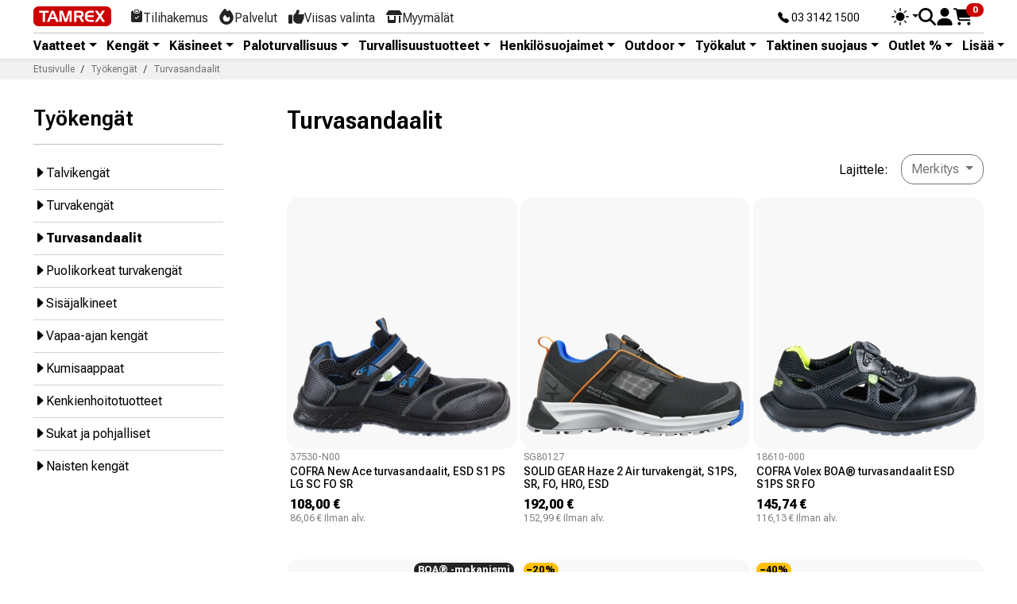

--- FILE ---
content_type: text/html; charset=utf-8
request_url: https://tamrex.eu/fi/33-turvasandaalit
body_size: 21016
content:
<!doctype html>
<html lang="fi-FI">
  <head>

<!-- Google Tag Manager -->
<script>(function(w,d,s,l,i){w[l]=w[l]||[];w[l].push({'gtm.start':
new Date().getTime(),event:'gtm.js'});var f=d.getElementsByTagName(s)[0],
j=d.createElement(s),dl=l!='dataLayer'?'&l='+l:'';j.async=true;j.src=
'https://www.googletagmanager.com/gtm.js?id='+i+dl;f.parentNode.insertBefore(j,f);
})(window,document,'script','dataLayer','GTM-MG4FLKCR');</script>
<!-- End Google Tag Manager --> 

    
      <script src="../../../../assets/js/color-modes.js"></script>

  <meta charset="utf-8">



  <meta http-equiv="x-ua-compatible" content="ie=edge">



  
    
    <link
      rel="preload"
      href="https://tamrex.eu/fi/themes/tamrex_v5/assets/fonts/MaterialIcons-Regular-2d8017489da689caedc1.woff2"
      as="font"
      crossorigin
    >
  

  <title>Turvasandaalit | Avonaisemmat turvakengät</title>

  
    
  

  <meta name="description" content="Turvasandaalit ovat kuin normaalit turvakengät, mutta avonaisemmalla päällisellä. Nämä turvakengät soveltuvat hyvin siistimpään sisä- tai ulkotyöhön.">
  <meta name="keywords" content="">

  
      <link rel="canonical" href="https://tamrex.eu/fi/33-turvasandaalit">
  
  
      

  
    <script type="application/ld+json">
  {
    "@context": "https://schema.org",
    "@type": "Organization",
    "name" : "Tamrex Oy",
    "url" : "https://tamrex.eu/fi/",
          "logo": {
        "@type": "ImageObject",
        "url":"https://tamrex.eu/fi/img/logo-1696739685.jpg"
      }
      }
</script>

<script type="application/ld+json">
  {
    "@context": "https://schema.org",
    "@type": "WebPage",
    "isPartOf": {
      "@type": "WebSite",
      "url":  "https://tamrex.eu/fi/",
      "name": "Tamrex Oy"
    },
    "name": "Turvasandaalit | Avonaisemmat turvakengät",
    "url":  "https://tamrex.eu/fi/33-turvasandaalit"
  }
</script>


  <script type="application/ld+json">
    {
      "@context": "https://schema.org",
      "@type": "BreadcrumbList",
      "itemListElement": [
                  {
            "@type": "ListItem",
            "position": 1,
            "name": "Etusivulle",
            "item": "https://tamrex.eu/fi/"
            },                    {
            "@type": "ListItem",
            "position": 2,
            "name": "Työkengät",
            "item": "https://tamrex.eu/fi/4-tyokengat"
            },                    {
            "@type": "ListItem",
            "position": 3,
            "name": "Turvasandaalit",
            "item": "https://tamrex.eu/fi/33-turvasandaalit"
            }          ]
        }
  </script>
  

  
  <script type="application/ld+json">
  {
    "@context": "https://schema.org",
    "@type": "ItemList",
    "itemListElement": [
          {
        "@type": "ListItem",
        "position": 1,
        "name": "COFRA New Ace turvasandaalit, ESD S1 PS LG SC FO SR",
        "url": "https://tamrex.eu/fi/1496-4740-cofra-new-ace-turvasandaalit-esd-s1-ps-lg-sc-fo-sr.html#/131-shoe_size-41"
      },          {
        "@type": "ListItem",
        "position": 2,
        "name": "SOLID GEAR Haze 2 Air turvakengät, S1PS, SR, FO, HRO, ESD",
        "url": "https://tamrex.eu/fi/1524-5032-solid-gear-haze-2-air-turvakengat-s1ps-sr-fo-hro-esd.html#/131-shoe_size-41"
      },          {
        "@type": "ListItem",
        "position": 3,
        "name": "COFRA Volex BOA® turvasandaalit ESD S1PS SR FO",
        "url": "https://tamrex.eu/fi/1375-4187-cofra-volex-boa-turvasandaalit-esd-s1ps-sr-fo.html#/126-shoe_size-36"
      },          {
        "@type": "ListItem",
        "position": 4,
        "name": "SOLID GEAR Atlantic turvasandaalit Boa® S1P ESD",
        "url": "https://tamrex.eu/fi/767-2806-solid-gear-atlantic-turvasandaalit-boaR-s1p-esd.html#/126-shoe_size-36"
      },          {
        "@type": "ListItem",
        "position": 5,
        "name": "COFRA Riemann turvasandaalit S1P ESD SRC",
        "url": "https://tamrex.eu/fi/212-2985-cofra-riemann-turvasandaalit-s1p-esd-src.html#/131-shoe_size-41"
      },          {
        "@type": "ListItem",
        "position": 6,
        "name": "SOLID GEAR Dune turvasandaalit S1P SRC HRO ESD",
        "url": "https://tamrex.eu/fi/952-2876-solid-gear-dune-turvasandaalit-s1p-src-hro-esd.html#/130-shoe_size-40"
      },          {
        "@type": "ListItem",
        "position": 7,
        "name": "COFRA Guttorm turvasandaalit S1P ESD SRC",
        "url": "https://tamrex.eu/fi/213-2992-cofra-guttorm-turvasandaalit-s1p-esd-src.html#/131-shoe_size-41"
      },          {
        "@type": "ListItem",
        "position": 8,
        "name": "DIKE Rapid turvasandaalit S1P SRC",
        "url": "https://tamrex.eu/fi/606-3698-dike-rapid-turvasandaalit-s1p-src.html#/130-shoe_size-40"
      },          {
        "@type": "ListItem",
        "position": 9,
        "name": "ABEBA sisäjalkineet turvakärjellä SB A E SRA",
        "url": "https://tamrex.eu/fi/268-2608-abeba-sisajalkineet-turvakarjella-sb-a-e-sra.html#/126-shoe_size-36"
      },          {
        "@type": "ListItem",
        "position": 10,
        "name": "COFRA Lucius turvasandaalit S1 ESD SRC",
        "url": "https://tamrex.eu/fi/643-3270-cofra-lucius-turvasandaalit-s1-esd-src.html#/126-shoe_size-36"
      },          {
        "@type": "ListItem",
        "position": 11,
        "name": "ABEBA sisäjalkineet turvakärjellä SB FO SRC (Outlet)",
        "url": "https://tamrex.eu/fi/780-2661-abeba-sisajalkineet-turvakarjella-sb-fo-src-outlet.html#/126-shoe_size-36"
      }        ]
  }
</script>


  
    
  

  
    <meta property="og:title" content="Turvasandaalit | Avonaisemmat turvakengät" />
    <meta property="og:description" content="Turvasandaalit ovat kuin normaalit turvakengät, mutta avonaisemmalla päällisellä. Nämä turvakengät soveltuvat hyvin siistimpään sisä- tai ulkotyöhön." />
    <meta property="og:url" content="https://tamrex.eu/fi/33-turvasandaalit" />
    <meta property="og:site_name" content="Tamrex Oy" />
    <meta property="og:type" content="website" />  



  <meta name="viewport" content="width=device-width, initial-scale=1">



<link rel="apple-touch-icon" sizes="180x180" href="../../../../assets/favicon/apple-touch-icon.png">
<link rel="icon" type="image/png" sizes="32x32" href="../../../../assets/favicon/favicon-32x32.png">
<link rel="icon" type="image/png" sizes="16x16" href="../../../../assets/favicon/favicon-16x16.png">
<link rel="manifest" href="../../../../assets/favicon/site.webmanifest">



<link href="../../../../assets/bootstrap-icons/font/bootstrap-icons.min.css" rel="stylesheet">
<link rel="preconnect" href="https://fonts.googleapis.com">
<link rel="preconnect" href="https://fonts.gstatic.com" crossorigin>
<link href="https://fonts.googleapis.com/css2?family=Roboto+Flex:opsz,slnt,wdth,wght,GRAD,XOPQ,XTRA,YOPQ,YTAS,YTDE,YTFI,YTLC,YTUC@8..144,-10..0,25..151,100..1000,-200..150,27..175,323..603,25..135,649..854,-305..-98,560..788,416..570,528..760&display=swap" rel="stylesheet">
  
<link href="../../../../assets/swiper/swiper-bundle.min.css" rel="stylesheet">
<script src="../../../../assets/swiper/swiper-bundle.min.js"></script>
  
<link href="../../../../assets/aos/aos.css" rel="stylesheet">

  
<link href="../../../../assets/jarallax/jarallax.min.css" rel="stylesheet">
<script src="../../../../assets/jarallax/jarallax.min.js"></script>
<script src="../../../../assets/jarallax/jarallax-video.min.js"></script>
    <link rel="stylesheet" href="https://tamrex.eu/fi/themes/tamrex_v5/assets/cache/theme-143ff440.css" type="text/css" media="all">




  

  <script type="text/javascript">
        var isPsVersion17 = true;
        var isPsVersion8 = true;
        var prestashop = {"cart":{"products":[],"totals":{"total":{"type":"total","label":"Yhteens\u00e4","amount":0,"value":"0,00\u00a0\u20ac"},"total_including_tax":{"type":"total","label":"Yhteens\u00e4 (sis. alv)","amount":0,"value":"0,00\u00a0\u20ac"},"total_excluding_tax":{"type":"total","label":"Yhteens\u00e4 (alv 0%)","amount":0,"value":"0,00\u00a0\u20ac"}},"subtotals":{"products":{"type":"products","label":"Summa","amount":0,"value":"0,00\u00a0\u20ac"},"discounts":null,"shipping":{"type":"shipping","label":"Toimitus","amount":0,"value":""},"tax":null},"products_count":0,"summary_string":"0 tuote(tta)","vouchers":{"allowed":0,"added":[]},"discounts":[],"minimalPurchase":0,"minimalPurchaseRequired":""},"currency":{"id":1,"name":"Euro","iso_code":"EUR","iso_code_num":"978","sign":"\u20ac"},"customer":{"lastname":null,"firstname":null,"email":null,"birthday":null,"newsletter":null,"newsletter_date_add":null,"optin":null,"website":null,"company":null,"siret":null,"ape":null,"is_logged":false,"gender":{"type":null,"name":null},"addresses":[]},"country":{"id_zone":9,"id_currency":0,"call_prefix":358,"iso_code":"FI","active":"1","contains_states":"0","need_identification_number":"0","need_zip_code":"1","zip_code_format":"NNNNN","display_tax_label":"1","name":"Suomi","id":7},"language":{"name":"Suomi (Finnish)","iso_code":"fi","locale":"fi-FI","language_code":"fi","active":"1","is_rtl":"0","date_format_lite":"Y-m-d","date_format_full":"Y-m-d H:i:s","id":1},"page":{"title":"","canonical":"https:\/\/tamrex.eu\/fi\/33-turvasandaalit","meta":{"title":"Turvasandaalit | Avonaisemmat turvakeng\u00e4t","description":"Turvasandaalit ovat kuin normaalit turvakeng\u00e4t, mutta avonaisemmalla p\u00e4\u00e4llisell\u00e4. N\u00e4m\u00e4 turvakeng\u00e4t soveltuvat hyvin siistimp\u00e4\u00e4n sis\u00e4- tai ulkoty\u00f6h\u00f6n.","keywords":"","robots":"index"},"page_name":"category","body_classes":{"lang-fi":true,"lang-rtl":false,"country-FI":true,"currency-EUR":true,"layout-left-column":true,"page-category":true,"tax-display-enabled":true,"page-customer-account":false,"category-id-33":true,"category-Turvasandaalit":true,"category-id-parent-4":true,"category-depth-level-3":true},"admin_notifications":[],"password-policy":{"feedbacks":{"0":"Eritt\u00e4in heikko","1":"Heikko","2":"Keskim\u00e4\u00e4rin","3":"Vahva","4":"Eritt\u00e4in vahva","Straight rows of keys are easy to guess":"N\u00e4pp\u00e4imist\u00f6n vierekk\u00e4iset merkkijonot on helppo arvata","Short keyboard patterns are easy to guess":"Lyhyet n\u00e4pp\u00e4inkuviot on helppo arvata","Use a longer keyboard pattern with more turns":"K\u00e4yt\u00e4 pidemp\u00e4\u00e4 ja monimutkaisempaa salasanaa","Repeats like \"aaa\" are easy to guess":"Samat per\u00e4kk\u00e4iset merkit kuten 'aaa' ovat helppoja arvata","Repeats like \"abcabcabc\" are only slightly harder to guess than \"abc\"":"Toistot, kuten \"abcabcabc\" ovat vain hieman vaikeampi arvata kuin \"abc\"","Sequences like abc or 6543 are easy to guess":"Merkkijonot kuten \"abc\" tai \"6543\" ovat helposti arvattavissa","Recent years are easy to guess":"Viime vuodet on helppo arvata","Dates are often easy to guess":"P\u00e4iv\u00e4m\u00e4\u00e4r\u00e4t ovat usein helppoja arvata","This is a top-10 common password":"T\u00e4m\u00e4 on top-10 yleisin salasana","This is a top-100 common password":"T\u00e4m\u00e4 on top-100 yleisin salasana","This is a very common password":"T\u00e4m\u00e4 on hyvin yleinen salasana","This is similar to a commonly used password":"T\u00e4m\u00e4 on samankaltainen kuin yleisesti k\u00e4ytetty salasana","A word by itself is easy to guess":"Sana itsess\u00e4\u00e4n on helppo arvata","Names and surnames by themselves are easy to guess":"Nimet ja sukunimet itsess\u00e4\u00e4n on helppo arvata","Common names and surnames are easy to guess":"Yleiset nimet ja sukunimet ovat helppo arvata","Use a few words, avoid common phrases":"K\u00e4yt\u00e4 muutamia sanoja, v\u00e4lt\u00e4 yleisi\u00e4 lauseita","No need for symbols, digits, or uppercase letters":"Ei tarvitse symboleja, numeroita, tai isoja kirjaimia","Avoid repeated words and characters":"V\u00e4lt\u00e4 toistuvia sanoja ja merkkej\u00e4","Avoid sequences":"V\u00e4lt\u00e4 toistuvuutta","Avoid recent years":"V\u00e4lt\u00e4 viimeisi\u00e4 vuosia","Avoid years that are associated with you":"V\u00e4lt\u00e4 vuosia jotka liittyv\u00e4t sinuun","Avoid dates and years that are associated with you":"V\u00e4lt\u00e4 p\u00e4iv\u00e4m\u00e4\u00e4ri\u00e4 ja vuosia jotka liittyv\u00e4t sinuun","Capitalization doesn't help very much":"Ison kirjaimen asettaminen ei auta paljoa","All-uppercase is almost as easy to guess as all-lowercase":"Kaikki isolla kirjaimella on l\u00e4hes yht\u00e4 helppo arvata kuin kaikki pienill\u00e4 kirjaimilla","Reversed words aren't much harder to guess":"Takaperin kirjoitetut sanat eiv\u00e4t ole vaikeita arvata","Predictable substitutions like '@' instead of 'a' don't help very much":"Ennalta arvattavissa olevat vastineet kuten '@' sijaan 'a' eiv\u00e4t auta kovinkaan paljon","Add another word or two. Uncommon words are better.":"Lis\u00e4\u00e4 sana tai kaksi. Harvinaiset sanat ovat parempia."}}},"shop":{"name":"Tamrex Oy","logo":"https:\/\/tamrex.eu\/fi\/img\/logo-1696739685.jpg","stores_icon":"https:\/\/tamrex.eu\/fi\/img\/logo_stores.png","favicon":"https:\/\/tamrex.eu\/fi\/img\/favicon.ico"},"core_js_public_path":"\/fi\/themes\/","urls":{"base_url":"https:\/\/tamrex.eu\/fi\/","current_url":"https:\/\/tamrex.eu\/fi\/33-turvasandaalit","shop_domain_url":"https:\/\/tamrex.eu","img_ps_url":"https:\/\/tamrex.eu\/fi\/img\/","img_cat_url":"https:\/\/tamrex.eu\/fi\/img\/c\/","img_lang_url":"https:\/\/tamrex.eu\/fi\/img\/l\/","img_prod_url":"https:\/\/tamrex.eu\/fi\/img\/p\/","img_manu_url":"https:\/\/tamrex.eu\/fi\/img\/m\/","img_sup_url":"https:\/\/tamrex.eu\/fi\/img\/su\/","img_ship_url":"https:\/\/tamrex.eu\/fi\/img\/s\/","img_store_url":"https:\/\/tamrex.eu\/fi\/img\/st\/","img_col_url":"https:\/\/tamrex.eu\/fi\/img\/co\/","img_url":"https:\/\/tamrex.eu\/fi\/themes\/tamrex_v5\/assets\/img\/","css_url":"https:\/\/tamrex.eu\/fi\/themes\/tamrex_v5\/assets\/css\/","js_url":"https:\/\/tamrex.eu\/fi\/themes\/tamrex_v5\/assets\/js\/","pic_url":"https:\/\/tamrex.eu\/fi\/upload\/","theme_assets":"https:\/\/tamrex.eu\/fi\/themes\/tamrex_v5\/assets\/","theme_dir":"https:\/\/tamrex.eu\/data03\/virt69130\/domeenid\/www.tamrex.eu\/htdocs\/fi\/themes\/tamrex_v5\/","pages":{"address":"https:\/\/tamrex.eu\/fi\/osoite","addresses":"https:\/\/tamrex.eu\/fi\/osoitteet","authentication":"https:\/\/tamrex.eu\/fi\/kirjaudu","manufacturer":"https:\/\/tamrex.eu\/fi\/tuotemerkit","cart":"https:\/\/tamrex.eu\/fi\/ostoskori","category":"https:\/\/tamrex.eu\/fi\/index.php?controller=category","cms":"https:\/\/tamrex.eu\/fi\/index.php?controller=cms","contact":"https:\/\/tamrex.eu\/fi\/ota-yhteytta","discount":"https:\/\/tamrex.eu\/fi\/alennus","guest_tracking":"https:\/\/tamrex.eu\/fi\/tilauksen-seuranta-vierailijoille","history":"https:\/\/tamrex.eu\/fi\/tilaushistoria","identity":"https:\/\/tamrex.eu\/fi\/tilitieto","index":"https:\/\/tamrex.eu\/fi\/","my_account":"https:\/\/tamrex.eu\/fi\/asiakastilini","order_confirmation":"https:\/\/tamrex.eu\/fi\/tilausvahvistus","order_detail":"https:\/\/tamrex.eu\/fi\/index.php?controller=order-detail","order_follow":"https:\/\/tamrex.eu\/fi\/tilauksenseuranta","order":"https:\/\/tamrex.eu\/fi\/tilaus","order_return":"https:\/\/tamrex.eu\/fi\/index.php?controller=order-return","order_slip":"https:\/\/tamrex.eu\/fi\/hyvityslaskut","pagenotfound":"https:\/\/tamrex.eu\/fi\/sivua-ei-loydy","password":"https:\/\/tamrex.eu\/fi\/salasanan-palautus","pdf_invoice":"https:\/\/tamrex.eu\/fi\/index.php?controller=pdf-invoice","pdf_order_return":"https:\/\/tamrex.eu\/fi\/index.php?controller=pdf-order-return","pdf_order_slip":"https:\/\/tamrex.eu\/fi\/index.php?controller=pdf-order-slip","prices_drop":"https:\/\/tamrex.eu\/fi\/alennettu-hinta","product":"https:\/\/tamrex.eu\/fi\/index.php?controller=product","registration":"https:\/\/tamrex.eu\/fi\/rekister\u00f6ityminen","search":"https:\/\/tamrex.eu\/fi\/etsi","sitemap":"https:\/\/tamrex.eu\/fi\/sivukartta","stores":"https:\/\/tamrex.eu\/fi\/liikkeet","supplier":"https:\/\/tamrex.eu\/fi\/tavarantoimittajat","new_products":"https:\/\/tamrex.eu\/fi\/uudet-tuotteet","brands":"https:\/\/tamrex.eu\/fi\/tuotemerkit","register":"https:\/\/tamrex.eu\/fi\/rekister\u00f6ityminen","order_login":"https:\/\/tamrex.eu\/fi\/tilaus?login=1"},"alternative_langs":[],"actions":{"logout":"https:\/\/tamrex.eu\/fi\/?mylogout="},"no_picture_image":{"bySize":{"small_default":{"url":"https:\/\/tamrex.eu\/fi\/img\/p\/fi-default-small_default.jpg","width":98,"height":98},"cart_default":{"url":"https:\/\/tamrex.eu\/fi\/img\/p\/fi-default-cart_default.jpg","width":125,"height":125},"default_xs":{"url":"https:\/\/tamrex.eu\/fi\/img\/p\/fi-default-default_xs.jpg","width":200,"height":200},"home_default":{"url":"https:\/\/tamrex.eu\/fi\/img\/p\/fi-default-home_default.jpg","width":250,"height":250},"default_s":{"url":"https:\/\/tamrex.eu\/fi\/img\/p\/fi-default-default_s.jpg","width":280,"height":280},"default_m":{"url":"https:\/\/tamrex.eu\/fi\/img\/p\/fi-default-default_m.jpg","width":320,"height":320},"medium_default":{"url":"https:\/\/tamrex.eu\/fi\/img\/p\/fi-default-medium_default.jpg","width":452,"height":452},"default_md":{"url":"https:\/\/tamrex.eu\/fi\/img\/p\/fi-default-default_md.jpg","width":480,"height":480},"default_xl":{"url":"https:\/\/tamrex.eu\/fi\/img\/p\/fi-default-default_xl.jpg","width":540,"height":540},"large_default":{"url":"https:\/\/tamrex.eu\/fi\/img\/p\/fi-default-large_default.jpg","width":800,"height":800},"product_main":{"url":"https:\/\/tamrex.eu\/fi\/img\/p\/fi-default-product_main.jpg","width":940,"height":940},"product_main_2x":{"url":"https:\/\/tamrex.eu\/fi\/img\/p\/fi-default-product_main_2x.jpg","width":1400,"height":1400}},"small":{"url":"https:\/\/tamrex.eu\/fi\/img\/p\/fi-default-small_default.jpg","width":98,"height":98},"medium":{"url":"https:\/\/tamrex.eu\/fi\/img\/p\/fi-default-medium_default.jpg","width":452,"height":452},"large":{"url":"https:\/\/tamrex.eu\/fi\/img\/p\/fi-default-product_main_2x.jpg","width":1400,"height":1400},"legend":""}},"configuration":{"display_taxes_label":true,"display_prices_tax_incl":true,"is_catalog":false,"show_prices":true,"opt_in":{"partner":true},"quantity_discount":{"type":"discount","label":"M\u00e4\u00e4r\u00e4alennus"},"voucher_enabled":0,"return_enabled":0},"field_required":[],"breadcrumb":{"links":[{"title":"Etusivulle","url":"https:\/\/tamrex.eu\/fi\/"},{"title":"Ty\u00f6keng\u00e4t","url":"https:\/\/tamrex.eu\/fi\/4-tyokengat"},{"title":"Turvasandaalit","url":"https:\/\/tamrex.eu\/fi\/33-turvasandaalit"}],"count":3},"link":{"protocol_link":"https:\/\/","protocol_content":"https:\/\/"},"time":1768963723,"static_token":"8e61f5e2d105e6cba745e833be034043","token":"6297d31c3b9588f0477f0b32894faa23","debug":false};
        var recaptchaContactForm = "1";
        var recaptchaDataSiteKey = "6LeVI4coAAAAACqn1VlawR6FsaHQGGjDc7y12zrz";
        var recaptchaLoginForm = "1";
        var recaptchaRegistrationForm = "1";
        var recaptchaType = "1";
        var recaptchaVersion = "v3";
      </script>



    <script async src="https://www.googletagmanager.com/gtag/js?id=G-W9VYDCWPX3"></script>
  <script>
    window.dataLayer = window.dataLayer || [];
    function gtag(){dataLayer.push(arguments);}
    gtag('js', new Date());
    gtag(
      'config',
      'G-W9VYDCWPX3',
      {
        'debug_mode':false
                              }
    );
  </script>

 



    

    <meta name="google-site-verification" content="0CqA37WBwnMajB_dbYtLn6-L_nZkz_gd3fuWJ1FAN4M" />
		
<!-- Meta Pixel Code -->
<script>
!function(f,b,e,v,n,t,s)
{if(f.fbq)return;n=f.fbq=function(){n.callMethod?
n.callMethod.apply(n,arguments):n.queue.push(arguments)};
if(!f._fbq)f._fbq=n;n.push=n;n.loaded=!0;n.version='2.0';
n.queue=[];t=b.createElement(e);t.async=!0;
t.src=v;s=b.getElementsByTagName(e)[0];
s.parentNode.insertBefore(t,s)}(window, document,'script',
'https://connect.facebook.net/en_US/fbevents.js');
fbq('init', '548388504744816');
fbq('track', 'PageView');
</script>
<noscript><img height="1" width="1" style="display:none"
src="https://www.facebook.com/tr?id=548388504744816&ev=PageView&noscript=1"
/></noscript>
<!-- End Meta Pixel Code -->
		
  </head>

  <body id="category" class="lang-fi country-fi currency-eur layout-left-column page-category tax-display-enabled category-id-33 category-turvasandaalit category-id-parent-4 category-depth-level-3">
<!-- Google Tag Manager (noscript) -->
<noscript><iframe src="https://www.googletagmanager.com/ns.html?id=GTM-MG4FLKCR"
height="0" width="0" style="display:none;visibility:hidden"></iframe></noscript>
<!-- End Google Tag Manager (noscript) -->
    
      
    

    
          

    
      
        <div class="d-none">
            
  <a class="navbar-brand d-block" href="https://tamrex.eu/fi/">
    <img
      class="logo img-fluid"
      src="https://tamrex.eu/fi/img/logo-1696739685.jpg"
      alt="Tamrex Oy"
      width="400"
      height="103"
    >
  </a>

      </div>

  <div class="header__banner">
    
		
  </div>









<header id="header" class="sticky-top bg-body lh-1 shadow-sm">
  
  <div class="container py-2">
    <div class="d-flex align-items-center">
      <div class="d-flex align-items-center">
        <div><a href="/fi/"><img src="../../../../assets/img/tx-logo.svg" class="tx-logo" alt="Tamrex logo"></a></div>
        <div class="d-none d-lg-block ms-4">
          <nav class="nav d-flex align-items-center TxTopNav">
            <a class="nav-link d-flex align-items-center gap-1" href="/fi/info/8-tilihakemus">
              <i class="bi bi-clipboard-check-fill"></i>
              <div class="mb-n1">Tilihakemus</div>
            </a>
            
            <a class="nav-link d-flex align-items-center gap-1" href="/fi/info/4-palvelut">
              <svg xmlns="http://www.w3.org/2000/svg" viewBox="0 0 448 512" height="20" width="20" fill="currentColor"><path d="M159.3 5.4c7.8-7.3 19.9-7.2 27.7 .1c27.6 25.9 53.5 53.8 77.7 84c11-14.4 23.5-30.1 37-42.9c7.9-7.4 20.1-7.4 28 .1c34.6 33 63.9 76.6 84.5 118c20.3 40.8 33.8 82.5 33.8 111.9C448 404.2 348.2 512 224 512C98.4 512 0 404.1 0 276.5c0-38.4 17.8-85.3 45.4-131.7C73.3 97.7 112.7 48.6 159.3 5.4zM225.7 416c25.3 0 47.7-7 68.8-21c42.1-29.4 53.4-88.2 28.1-134.4c-4.5-9-16-9.6-22.5-2l-25.2 29.3c-6.6 7.6-18.5 7.4-24.7-.5c-16.5-21-46-58.5-62.8-79.8c-6.3-8-18.3-8.1-24.7-.1c-33.8 42.5-50.8 69.3-50.8 99.4C112 375.4 162.6 416 225.7 416z"/></svg>
              <div class="mb-n1">Palvelut</div>
            </a>
            <a class="nav-link d-flex align-items-center gap-1" href="/fi/viisas-valinta/etusivu">
              <svg xmlns="http://www.w3.org/2000/svg" viewBox="0 0 512 512" height="20" width="20" fill="currentColor"><path d="M313.4 32.9c26 5.2 42.9 30.5 37.7 56.5l-2.3 11.4c-5.3 26.7-15.1 52.1-28.8 75.2H464c26.5 0 48 21.5 48 48c0 18.5-10.5 34.6-25.9 42.6C497 275.4 504 288.9 504 304c0 23.4-16.8 42.9-38.9 47.1c4.4 7.3 6.9 15.8 6.9 24.9c0 21.3-13.9 39.4-33.1 45.6c.7 3.3 1.1 6.8 1.1 10.4c0 26.5-21.5 48-48 48H294.5c-19 0-37.5-5.6-53.3-16.1l-38.5-25.7C176 420.4 160 390.4 160 358.3V320 272 247.1c0-29.2 13.3-56.7 36-75l7.4-5.9c26.5-21.2 44.6-51 51.2-84.2l2.3-11.4c5.2-26 30.5-42.9 56.5-37.7zM32 192H96c17.7 0 32 14.3 32 32V448c0 17.7-14.3 32-32 32H32c-17.7 0-32-14.3-32-32V224c0-17.7 14.3-32 32-32z"/></svg>
              <div class="mb-n1">Viisas valinta</div>
            </a>
            <a class="nav-link d-flex align-items-center gap-1" href="/fi/info/6-myymalat">
              <svg xmlns="http://www.w3.org/2000/svg" viewBox="0 0 640 512" height="20" width="20" fill="currentColor"><path d="M36.8 192H603.2c20.3 0 36.8-16.5 36.8-36.8c0-7.3-2.2-14.4-6.2-20.4L558.2 21.4C549.3 8 534.4 0 518.3 0H121.7c-16 0-31 8-39.9 21.4L6.2 134.7c-4 6.1-6.2 13.2-6.2 20.4C0 175.5 16.5 192 36.8 192zM64 224V384v80c0 26.5 21.5 48 48 48H336c26.5 0 48-21.5 48-48V384 224H320V384H128V224H64zm448 0V480c0 17.7 14.3 32 32 32s32-14.3 32-32V224H512z"/></svg>
              <div class="mb-n1">Myymälät</div>
            </a>
          </nav>
        </div>
      </div>

      <div class="ms-auto hstack gap-3 align-items-center">
        
        <div class="small me-6 d-none d-lg-block mb-n1"><a href="tel:+358331421500" class="text-decoration-none text-reset" title="Phone"><i class="bi bi-telephone-fill"></i> 03 3142 1500</a></div>
        
        <div>
          <div class="dropdown bd-mode-toggle lh-sm">
            <button class="btn btn-bd-primary btn-sm lh-1 border-0 p-0 m-0 dropdown-toggle d-flex align-items-center"
                    id="bd-theme"
                    type="button"
                    aria-expanded="false"
                    data-bs-toggle="dropdown"
                    aria-label="Toggle theme (auto)">
              <svg class="bi my-0 theme-icon-active" width="22" height="22" fill="currentColor"><use href="#circle-half"></use></svg>
              <span class="visually-hidden" id="bd-theme-text">Toggle theme</span>
            </button>
            <ul class="dropdown-menu dropdown-menu-end shadow" aria-labelledby="bd-theme-text">
              <li>
                <button type="button" class="dropdown-item d-flex align-items-center" data-bs-theme-value="light" aria-pressed="false">
                  <svg class="bi me-2 opacity-50" width="1em" height="1em" fill="currentColor"><use href="#sun-fill"></use></svg>
                  Kirkas
                  <svg class="bi ms-auto d-none" width="1em" height="1em" fill="currentColor"><use href="#check2"></use></svg>
                </button>
              </li>
              <li>
                <button type="button" class="dropdown-item d-flex align-items-center" data-bs-theme-value="dark" aria-pressed="false">
                  <svg class="bi me-2 opacity-50" width="1em" height="1em" fill="currentColor"><use href="#moon-stars-fill"></use></svg>
                  Tumma
                  <svg class="bi ms-auto d-none" width="1em" height="1em" fill="currentColor"><use href="#check2"></use></svg>
                </button>
              </li>
              <li>
                <button type="button" class="dropdown-item d-flex align-items-center active" data-bs-theme-value="auto" aria-pressed="true">
                  <svg class="bi me-2 opacity-50" width="1em" height="1em" fill="currentColor"><use href="#circle-half"></use></svg>
                  Automaattinen
                  <svg class="bi ms-auto d-none" width="1em" height="1em" fill="currentColor"><use href="#check2"></use></svg>
                </button>
              </li>
            </ul>
          </div>
        </div>
        
        
        
        <div>
          <button type="button" class="btn btn-link text-reset border-0 p-0 lh-1" data-bs-toggle="modal" data-bs-target="#TxSearchModal" name="Search" aria-label="Search">
            <svg xmlns="http://www.w3.org/2000/svg" height="22" width="22" viewBox="0 0 512 512" fill="currentColor"><path d="M416 208c0 45.9-14.9 88.3-40 122.7L502.6 457.4c12.5 12.5 12.5 32.8 0 45.3s-32.8 12.5-45.3 0L330.7 376c-34.4 25.2-76.8 40-122.7 40C93.1 416 0 322.9 0 208S93.1 0 208 0S416 93.1 416 208zM208 352a144 144 0 1 0 0-288 144 144 0 1 0 0 288z"/></svg>
          </button>
        </div>

        
<div id="_desktop_user_info">
  <div class="user-info">
          <div class="header-block">
        <a
          href="https://tamrex.eu/fi/kirjaudu?back=https%3A%2F%2Ftamrex.eu%2Ffi%2F33-turvasandaalit"
          title="Kirjaudu asiakastilillesi"
          class="header-block__action-btn text-reset"
          rel="nofollow"
          role="button">
          <svg xmlns="http://www.w3.org/2000/svg" viewBox="0 0 448 512" height="22" width="22" fill="currentColor" class="header-block__icon"><path d="M224 256A128 128 0 1 0 224 0a128 128 0 1 0 0 256zm-45.7 48C79.8 304 0 383.8 0 482.3C0 498.7 13.3 512 29.7 512H418.3c16.4 0 29.7-13.3 29.7-29.7C448 383.8 368.2 304 269.7 304H178.3z"/></svg>
        </a>
      </div>
      </div>
</div>
<div id="_desktop_cart">
  <div class="header-block blockcart cart-preview inactive" data-refresh-url="//tamrex.eu/fi/module/ps_shoppingcart/ajax">
          <span class="header-block__action-btn">
        <div class="lh-1 d-flex align-items-center">
      <svg xmlns="http://www.w3.org/2000/svg" viewBox="0 0 576 512" height="24" width="24" fill="currentColor" class="header-block__icon"><path d="M0 24C0 10.7 10.7 0 24 0H69.5c22 0 41.5 12.8 50.6 32h411c26.3 0 45.5 25 38.6 50.4l-41 152.3c-8.5 31.4-37 53.3-69.5 53.3H170.7l5.4 28.5c2.2 11.3 12.1 19.5 23.6 19.5H488c13.3 0 24 10.7 24 24s-10.7 24-24 24H199.7c-34.6 0-64.3-24.6-70.7-58.5L77.4 54.5c-.7-3.8-4-6.5-7.9-6.5H24C10.7 48 0 37.3 0 24zM128 464a48 48 0 1 1 96 0 48 48 0 1 1 -96 0zm336-48a48 48 0 1 1 0 96 48 48 0 1 1 0-96z"/></svg>

      <span class="header-block__badge badge bg-primary mt-n3 ms-n2" style="--bs-badge-padding-y: .20rem; --bs-badge-padding-x: .50rem; --bs-badge-font-size: .70rem;"><span>0</span></span>
    </div>



          </span>
        
    
      <!-- Ostukorv -->
      <div class="offcanvas offcanvas-end" tabindex="-1" id="offcanvasCart" aria-labelledby="offcanvasCartLabel">
        <div class="bg-body-tertiary offcanvas-header">
          <div class="offcanvas-title h5 d-flex align-items-center" id="offcanvasCartLabel">Ostoskori  <span class="badge bg-secondary ms-2">0 tuote(tta)</span></div>
          <button type="button" class="btn-close" data-bs-dismiss="offcanvas" aria-label="Close"></button>
        </div>
        <div class="offcanvas-body bg-body-secondary">
                    

          
          <div class="vstack gap-2 py-3 mb-3">
            <div class="d-flex">
              <div class="me-auto">Yhteensä (alv 0%):</div>
              <div>0,00 €</div>
            </div>
            <div class="d-flex fw-semibold fs-5">
              <div class="me-auto">Yhteensä</div>
              <div>0,00 €</div>
            </div>
          </div>
      
          <hr>

        </div>
        <div class="bg-body border-top py-4 px-3 mb-8 mb-xl-0">
                        There are no items in your cart
                  </div>
      </div>
    
    
    
  </div>
</div>

        
        
      </div>
    </div>

  </div><!-- Top Container END -->
  
  <div class="container"><hr class="m-0 p-0 d-none d-xl-block"></div>
  
  <div class="container py-xl-2">
    <nav class="navbar navbar-expand-xl p-0">

      <div class="offcanvas offcanvas-start" tabindex="-1" id="TxOffcanvasMainNav" aria-labelledby="TxOffcanvasMainNavLabel">
        <div class="offcanvas-header">
          <h5 class="offcanvas-title" id="TxOffcanvasMainNavLabel"><img src="../../../../assets/img/tx-logo.svg" class="tx-logo" alt="Tamrex logo"></h5>
          <button type="button" class="btn-close" data-bs-dismiss="offcanvas" aria-label="Close"></button>
        </div>
        <div class="offcanvas-body">
          <div class="navbar-nav">
            
            <div class="nav-item dropdown">
              <a class="nav-link dropdown-toggle tx-nav-linkMain" href="#" role="button" data-bs-toggle="dropdown" aria-expanded="false">Vaatteet</a>
              <div class="dropdown-menu shadow-lg tx-dropdown-menu-size-lg">
                <a class="dropdown-item tx-nav-linkMainSub icon-link icon-link-hover" href="/fi/3-tyovaatteet">Vaatteet<i class="bi bi-arrow-right"></i></a>
                
                <div class="grid">
                  <div class="g-col-12 g-col-xl-6">
                    <a class="dropdown-item icon-link icon-link-hover" href="/fi/32-talvitakit"><i class="bi bi-caret-right-fill"></i> Talvitakit</a>
                    <a class="dropdown-item icon-link icon-link-hover" href="/fi/31-talvivaatteet"><i class="bi bi-caret-right-fill"></i> Talvivaatteet</a>
                    <a class="dropdown-item icon-link icon-link-hover" href="/fi/14-tyohousut"><i class="bi bi-caret-right-fill"></i> Työhousut</a>
                    <a class="dropdown-item icon-link icon-link-hover" href="/fi/59-tyoshortsit"><i class="bi bi-caret-right-fill"></i> Työshortsit</a>
                    <a class="dropdown-item icon-link icon-link-hover" href="/fi/18-paidat"><i class="bi bi-caret-right-fill"></i> Paidat</a>
                    <a class="dropdown-item icon-link icon-link-hover" href="/fi/17-hupparit-ja-fleecetakit"><i class="bi bi-caret-right-fill"></i> Hupparit ja fleecetakit</a>
                    <a class="dropdown-item icon-link icon-link-hover" href="/fi/89-punkkisuojavaatteet"><i class="bi bi-caret-right-fill"></i> Punkkisuojavaatteet</a>
                    <a class="dropdown-item icon-link icon-link-hover" href="/fi/20-huomiotyovaatteet-hi-vis"><i class="bi bi-caret-right-fill"></i> Huomiotyövaatteet (Hi-Vis)</a>
										<a class="dropdown-item icon-link icon-link-hover" href="/fi/19-alusvaatteet"><i class="bi bi-caret-right-fill"></i> Alusvaatteet</a>
                    <a class="dropdown-item icon-link icon-link-hover" href="/fi/58-softshell-ja-kevyet-takit"><i class="bi bi-caret-right-fill"></i> Softshell- ja kevyet takit</a>
                    <a class="dropdown-item icon-link icon-link-hover" href="/fi/21-sadevaatteet"><i class="bi bi-caret-right-fill"></i> Sadevaatteet</a>
                    <a class="dropdown-item icon-link icon-link-hover" href="/fi/16-tyotakit-ja-liivit"><i class="bi bi-caret-right-fill"></i> Työtakit ja -liivit</a>
                    <a class="dropdown-item icon-link icon-link-hover" href="/fi/15-haalarit"><i class="bi bi-caret-right-fill"></i> Haalarit</a>
                    <a class="dropdown-item icon-link icon-link-hover" href="/fi/26-naisten-tyovaatteet"><i class="bi bi-caret-right-fill"></i> Naisten työvaatteet</a>
                    <a class="dropdown-item icon-link icon-link-hover" href="/fi/28-polvisuojat"><i class="bi bi-caret-right-fill"></i> Polvisuojat</a>
                    <a class="dropdown-item icon-link icon-link-hover" href="/fi/29-vyot-ja-asusteet"><i class="bi bi-caret-right-fill"></i> Vyöt ja asusteet</a>
                    <a class="dropdown-item icon-link icon-link-hover" href="/fi/30-paahineet"><i class="bi bi-caret-right-fill"></i> Päähineet</a>
                  </div>
                  <div class="g-col-12 g-col-xl-6">
                    <div class="ms-3 me-5 mb-3">
                      <div class="d-flex align-items-center gap-1">
                        <svg xmlns="http://www.w3.org/2000/svg" viewBox="0 0 512 512" height="20" width="20" fill="currentColor"><path d="M313.4 32.9c26 5.2 42.9 30.5 37.7 56.5l-2.3 11.4c-5.3 26.7-15.1 52.1-28.8 75.2H464c26.5 0 48 21.5 48 48c0 18.5-10.5 34.6-25.9 42.6C497 275.4 504 288.9 504 304c0 23.4-16.8 42.9-38.9 47.1c4.4 7.3 6.9 15.8 6.9 24.9c0 21.3-13.9 39.4-33.1 45.6c.7 3.3 1.1 6.8 1.1 10.4c0 26.5-21.5 48-48 48H294.5c-19 0-37.5-5.6-53.3-16.1l-38.5-25.7C176 420.4 160 390.4 160 358.3V320 272 247.1c0-29.2 13.3-56.7 36-75l7.4-5.9c26.5-21.2 44.6-51 51.2-84.2l2.3-11.4c5.2-26 30.5-42.9 56.5-37.7zM32 192H96c17.7 0 32 14.3 32 32V448c0 17.7-14.3 32-32 32H32c-17.7 0-32-14.3-32-32V224c0-17.7 14.3-32 32-32z"/></svg>
                        <div class="mb-n1">Viisas valinta</div>
                      </div>
                      <p class="small lh-sm mt-2 mb-0 text-secondary">Viisaita valintoja syntyy silloin, kun tiedät tuotteista muutakin kuin iskevän mainoslauseen.</p>
                      <hr>
                    </div>
                    <div class="ms-3 me-5 mb-3">
                      <ul class="vstack ps-3 gap-3 lh-sm small">
                        <li><a href="/fi/viisas-valinta/tyohousut" class="link-body-emphasis">SNICKERS WORKWEAR: 50 vuotta mestarillisia työhousuja</a></li>
                      </ul>
                      <hr>
                      <div><a class="btn btn-outline-primary btn-sm" href="/fi/viisas-valinta/etusivu" role="button">Kaikki tarinat: Viisas valinta <i class="bi bi-chevron-right"></i></a></div>
                    </div>
                  </div>
                </div>

              </div>
            </div>
            
            <div class="nav-item dropdown">
              <a class="nav-link dropdown-toggle tx-nav-linkMain" href="#" role="button" data-bs-toggle="dropdown" aria-expanded="false">Kengät</a>
              <div class="dropdown-menu shadow-lg tx-dropdown-menu-size-lg">
                <a class="dropdown-item tx-nav-linkMainSub icon-link icon-link-hover" href="/fi/4-tyokengat">Kengät <i class="bi bi-arrow-right"></i></a>
                
                <div class="grid">
                  <div class="g-col-12 g-col-xl-6">
										<a class="dropdown-item icon-link icon-link-hover" href="/fi/41-talvikengat"><i class="bi bi-caret-right-fill"></i> Talvikengät</a>
                    <a class="dropdown-item icon-link icon-link-hover" href="/fi/34-turvakengat"><i class="bi bi-caret-right-fill"></i> Turvakengät</a>
                    <a class="dropdown-item icon-link icon-link-hover" href="/fi/35-puolikorkeat-turvakengat"><i class="bi bi-caret-right-fill"></i> Puolikorkeat turvakengät</a>
                    <a class="dropdown-item icon-link icon-link-hover" href="/fi/33-turvasandaalit"><i class="bi bi-caret-right-fill"></i> Turvasandaalit</a>
                    <a class="dropdown-item icon-link icon-link-hover" href="/fi/36-sisajalkineet"><i class="bi bi-caret-right-fill"></i> Sisäjalkineet</a>
                    <a class="dropdown-item icon-link icon-link-hover" href="/fi/37-vapaa-ajan-kengat"><i class="bi bi-caret-right-fill"></i> Vapaa-ajan kengät</a>
                    <a class="dropdown-item icon-link icon-link-hover" href="/fi/38-kumisaappaat"><i class="bi bi-caret-right-fill"></i> Kumisaappaat</a>
                    <a class="dropdown-item icon-link icon-link-hover" href="/fi/39-kenkienhoitotuotteet"><i class="bi bi-caret-right-fill"></i> Kenkienhoitotuotteet</a>
                    <a class="dropdown-item icon-link icon-link-hover" href="/fi/40-sukat-ja-pohjalliset"><i class="bi bi-caret-right-fill"></i> Sukat ja pohjalliset</a>
                    <a class="dropdown-item icon-link icon-link-hover" href="/fi/62-naisten-kengat"><i class="bi bi-caret-right-fill"></i> Naisten kengät</a>
                  </div>
                  <div class="g-col-12 g-col-xl-6">
                    <div class="ms-3 me-5 mb-3">
                      <div class="d-flex align-items-center gap-1">
                        <svg xmlns="http://www.w3.org/2000/svg" viewBox="0 0 512 512" height="20" width="20" fill="currentColor"><path d="M313.4 32.9c26 5.2 42.9 30.5 37.7 56.5l-2.3 11.4c-5.3 26.7-15.1 52.1-28.8 75.2H464c26.5 0 48 21.5 48 48c0 18.5-10.5 34.6-25.9 42.6C497 275.4 504 288.9 504 304c0 23.4-16.8 42.9-38.9 47.1c4.4 7.3 6.9 15.8 6.9 24.9c0 21.3-13.9 39.4-33.1 45.6c.7 3.3 1.1 6.8 1.1 10.4c0 26.5-21.5 48-48 48H294.5c-19 0-37.5-5.6-53.3-16.1l-38.5-25.7C176 420.4 160 390.4 160 358.3V320 272 247.1c0-29.2 13.3-56.7 36-75l7.4-5.9c26.5-21.2 44.6-51 51.2-84.2l2.3-11.4c5.2-26 30.5-42.9 56.5-37.7zM32 192H96c17.7 0 32 14.3 32 32V448c0 17.7-14.3 32-32 32H32c-17.7 0-32-14.3-32-32V224c0-17.7 14.3-32 32-32z"/></svg>
                        <div class="mb-n1">Viisas valinta</div>
                      </div>
                      <p class="small lh-sm mt-2 mb-0 text-secondary">Viisaita valintoja syntyy silloin, kun tiedät tuotteista muutakin kuin iskevän mainoslauseen.</p>
                      <hr>
                    </div>
                    <div class="ms-3 me-5 mb-3">
                      <ul class="vstack ps-3 gap-3 lh-sm small">
                        <li><a href="/fi/viisas-valinta/tyokengat" class="link-body-emphasis">Viisaasti valitut kengät ovat mukavat ja kestävät</a></li>
                      </ul>
                      <hr>
                      <div><a class="btn btn-outline-primary btn-sm" href="/fi/viisas-valinta/etusivu" role="button">Kaikki tarinat: Viisas valinta <i class="bi bi-chevron-right"></i></a></div>
                    </div>
                  </div>
                </div>

              </div>
            </div>
            
            <div class="nav-item dropdown">
              <a class="nav-link dropdown-toggle tx-nav-linkMain" href="#" role="button" data-bs-toggle="dropdown" aria-expanded="false">Käsineet</a>
              <div class="dropdown-menu shadow-lg tx-dropdown-menu-size-lg">
                <a class="dropdown-item tx-nav-linkMainSub icon-link icon-link-hover" href="/fi/5-tyokasineet">Käsineet <i class="bi bi-arrow-right"></i></a>
                
                <div class="grid">
                  <div class="g-col-12 g-col-xl-6">
                    <a class="dropdown-item icon-link icon-link-hover" href="/fi/111-vapaa-ajan-ja-urheilukasineet"><i class="bi bi-caret-right-fill"></i> Vapaa-ajan ja urheilukäsineet</a>
                    <a class="dropdown-item icon-link icon-link-hover" href="/fi/50-talvikasineet"><i class="bi bi-caret-right-fill"></i> Talvikäsineet</a>
										<a class="dropdown-item icon-link icon-link-hover" href="/fi/42-asennuskasineet"><i class="bi bi-caret-right-fill"></i> Asennuskäsineet</a>
                    <a class="dropdown-item icon-link icon-link-hover" href="/fi/43-synteettiset-kasineet"><i class="bi bi-caret-right-fill"></i> Synteettiset käsineet</a>
                    <a class="dropdown-item icon-link icon-link-hover" href="/fi/44-tekstiilikasineet"><i class="bi bi-caret-right-fill"></i> Tekstiilikäsineet</a>
                    <a class="dropdown-item icon-link icon-link-hover" href="/fi/45-hitsaus-ja-kuumankestokasineet"><i class="bi bi-caret-right-fill"></i> Hitsaus- ja kuumankestokäsineet</a>
                    <a class="dropdown-item icon-link icon-link-hover" href="/fi/46-kumikasineet"><i class="bi bi-caret-right-fill"></i> Kumikäsineet</a>
                    <a class="dropdown-item icon-link icon-link-hover" href="/fi/47-kertakayttokasineet"><i class="bi bi-caret-right-fill"></i> Kertakäyttökäsineet</a>
                    <a class="dropdown-item icon-link icon-link-hover" href="/fi/48-viiltosuojakasineet"><i class="bi bi-caret-right-fill"></i> Viiltosuojakäsineet</a>
                    <a class="dropdown-item icon-link icon-link-hover" href="/fi/49-erikoiskasineet"><i class="bi bi-caret-right-fill"></i> Erikoiskäsineet</a>
                  </div>
                  <div class="g-col-12 g-col-xl-6">
                    <div class="ms-3 me-5 mb-3">
                      <div class="d-flex align-items-center gap-1">
                        <svg xmlns="http://www.w3.org/2000/svg" viewBox="0 0 512 512" height="20" width="20" fill="currentColor"><path d="M313.4 32.9c26 5.2 42.9 30.5 37.7 56.5l-2.3 11.4c-5.3 26.7-15.1 52.1-28.8 75.2H464c26.5 0 48 21.5 48 48c0 18.5-10.5 34.6-25.9 42.6C497 275.4 504 288.9 504 304c0 23.4-16.8 42.9-38.9 47.1c4.4 7.3 6.9 15.8 6.9 24.9c0 21.3-13.9 39.4-33.1 45.6c.7 3.3 1.1 6.8 1.1 10.4c0 26.5-21.5 48-48 48H294.5c-19 0-37.5-5.6-53.3-16.1l-38.5-25.7C176 420.4 160 390.4 160 358.3V320 272 247.1c0-29.2 13.3-56.7 36-75l7.4-5.9c26.5-21.2 44.6-51 51.2-84.2l2.3-11.4c5.2-26 30.5-42.9 56.5-37.7zM32 192H96c17.7 0 32 14.3 32 32V448c0 17.7-14.3 32-32 32H32c-17.7 0-32-14.3-32-32V224c0-17.7 14.3-32 32-32z"/></svg>
                        <div class="mb-n1">Viisas valinta</div>
                      </div>
                      <p class="small lh-sm mt-2 mb-0 text-secondary">Viisaita valintoja syntyy silloin, kun tiedät tuotteista muutakin kuin iskevän mainoslauseen.</p>
                      <hr>
                    </div>
                    <div class="ms-3 me-5 mb-3">
                      <ul class="vstack ps-3 gap-3 lh-sm small">
                        <li><a href="/fi/viisas-valinta/tyokasineet" class="link-body-emphasis">Ahkerat kädet ansaitsevat hyvät työkäsineet</a></li>
                      </ul>
                      <hr>
                      <div><a class="btn btn-outline-primary btn-sm" href="/fi/viisas-valinta/etusivu" role="button">Kaikki tarinat: Viisas valinta <i class="bi bi-chevron-right"></i></a></div>
                    </div>
                  </div>
                </div>
                
              </div>
            </div>
            
            <div class="nav-item dropdown">
              <a class="nav-link dropdown-toggle tx-nav-linkMain" href="#" role="button" data-bs-toggle="dropdown" aria-expanded="false">Paloturvallisuus</a>
              <div class="dropdown-menu shadow-lg">
                <a class="dropdown-item tx-nav-linkMainSub icon-link icon-link-hover" href="/fi/8-paloturvallisuus">Paloturvallisuus <i class="bi bi-arrow-right"></i></a>
                
                <a class="dropdown-item icon-link icon-link-hover" href="/fi/56-palo-ja-hakavaroittimet"><i class="bi bi-caret-right-fill"></i> Palo- ja häkävaroittimet</a>
                <a class="dropdown-item icon-link icon-link-hover" href="/fi/57-sammuttimet"><i class="bi bi-caret-right-fill"></i> Sammuttimet</a>
                <a class="dropdown-item icon-link icon-link-hover" href="/fi/61-sammutuspeitteet"><i class="bi bi-caret-right-fill"></i> Sammutuspeitteet</a>
                <hr class="dropdown-divider my-0">
                
                <div class="dropdown-item tx-nav-linkMainSub icon-link icon-link-hover">Palo- ja pelastusala</div>
                <a class="dropdown-item icon-link icon-link-hover" href="/fi/info/11-palomiehen-varusteet"><i class="bi bi-caret-right-fill"></i> Palomiehen varusteet</a>
                <a class="dropdown-item icon-link icon-link-hover" href="/fi/info/12-pelastuskalusto"><i class="bi bi-caret-right-fill"></i> Pelastuskalusto</a>
                <a class="dropdown-item icon-link icon-link-hover" href="/fi/info/13-pelastusajoneuvot"><i class="bi bi-caret-right-fill"></i> Pelastusajoneuvot</a>
                <a class="dropdown-item icon-link icon-link-hover" href="/fi/info/14-letkunhuoltolaitteet"><i class="bi bi-caret-right-fill"></i> Letkunhuoltolaitteet</a>
                <a class="dropdown-item icon-link icon-link-hover" href="/fi/info/15-palokalusto"><i class="bi bi-caret-right-fill"></i> Palokalusto</a>
                <a class="dropdown-item icon-link icon-link-hover" href="/fi/info/30-valaisimet"><i class="bi bi-caret-right-fill"></i> Valaisimet</a>
                  
              </div>
            </div>
            
            <div class="nav-item dropdown">
              <a class="nav-link dropdown-toggle tx-nav-linkMain" href="#" role="button" data-bs-toggle="dropdown" aria-expanded="false">Turvallisuustuotteet</a>
              <div class="dropdown-menu shadow-lg">
                <a class="dropdown-item tx-nav-linkMainSub icon-link icon-link-hover" href="/fi/7-turvallisuustuotteet">Turvallisuustuotteet <i class="bi bi-arrow-right"></i></a>
                
                <a class="dropdown-item icon-link icon-link-hover" href="/fi/9-ensiapu"><i class="bi bi-caret-right-fill"></i> Ensiapu</a>
                <a class="dropdown-item icon-link icon-link-hover" href="/fi/70-ymparistotuotteet"><i class="bi bi-caret-right-fill"></i> Ympäristötuotteet</a>
              </div>
            </div>
            
            <div class="nav-item dropdown">
              <a class="nav-link dropdown-toggle tx-nav-linkMain" href="#" role="button" data-bs-toggle="dropdown" aria-expanded="false">Henkilösuojaimet</a>
              <div class="dropdown-menu shadow-lg">
                <a class="dropdown-item tx-nav-linkMainSub icon-link icon-link-hover" href="/fi/6-henkilosuojaimet">Henkilösuojaimet <i class="bi bi-arrow-right"></i></a>
                
                <a class="dropdown-item icon-link icon-link-hover" href="/fi/51-putoamissuojaimet"><i class="bi bi-caret-right-fill"></i> Putoamissuojaimet</a>
                <a class="dropdown-item icon-link icon-link-hover" href="/fi/52-paansuojaimet"><i class="bi bi-caret-right-fill"></i> Päänsuojaimet</a>
                <a class="dropdown-item icon-link icon-link-hover" href="/fi/53-silma-ja-kasvosuojaimet"><i class="bi bi-caret-right-fill"></i> Silmä- ja kasvosuojaimet</a>
                <a class="dropdown-item icon-link icon-link-hover" href="/fi/54-kuulonsuojaimet"><i class="bi bi-caret-right-fill"></i> Kuulonsuojaimet</a>
                <a class="dropdown-item icon-link icon-link-hover" href="/fi/55-hengityssuojaimet"><i class="bi bi-caret-right-fill"></i> Hengityssuojaimet</a>
              </div>
            </div>
            
            <div class="nav-item dropdown">
              <a class="nav-link dropdown-toggle tx-nav-linkMain" href="#" role="button" data-bs-toggle="dropdown" aria-expanded="false">Outdoor</a>
              <div class="dropdown-menu shadow-lg">
                <a class="dropdown-item tx-nav-linkMainSub icon-link icon-link-hover" href="/fi/91-outdoor">Outdoor <i class="bi bi-arrow-right"></i></a>
                
                <a class="dropdown-item icon-link icon-link-hover d-none" href="/fi/11-tyokalut"><i class="bi bi-caret-right-fill"></i> Työkalut</a>
                <a class="dropdown-item icon-link icon-link-hover" href="/fi/100-juomapullot-ja-termosmukit"><i class="bi bi-caret-right-fill"></i> Juomapullot ja termosmukit</a>
                <a class="dropdown-item icon-link icon-link-hover" href="/fi/60-kiikarit-ja-kaukoputket"><i class="bi bi-caret-right-fill"></i> Kiikarit ja kaukoputket</a>
                <hr class="dropdown-divider my-0">
                <a class="dropdown-item icon-link icon-link-hover" href="/fi/98-woolpower-merino-vaatteet"><i class="bi bi-caret-right-fill"></i> Woolpower: Merinovillavaatteet</a>
                <a class="dropdown-item icon-link icon-link-hover" href="/fi/111-vapaa-ajan-ja-urheilukasineet"><i class="bi bi-caret-right-fill"></i> Vapaa-ajan ja urheilukäsineet</a>
                <a class="dropdown-item icon-link icon-link-hover" href="/fi/89-punkkisuojavaatteet"><i class="bi bi-caret-right-fill"></i> Punkkisuojavaatteet</a>
                <a class="dropdown-item icon-link icon-link-hover" href="/fi/38-kumisaappaat"><i class="bi bi-caret-right-fill"></i> Kumisaappaat</a>
              </div>
            </div>
            
            <div class="nav-item dropdown">
              <a class="nav-link dropdown-toggle tx-nav-linkMain" href="#" role="button" data-bs-toggle="dropdown" aria-expanded="false">Työkalut</a>
              <div class="dropdown-menu shadow-lg">
                <a class="dropdown-item tx-nav-linkMainSub icon-link icon-link-hover" href="/fi/11-tyokalut">Työkalut <i class="bi bi-arrow-right"></i></a>
                
                <a class="dropdown-item icon-link icon-link-hover" href="/fi/75-vasarat"><i class="bi bi-caret-right-fill"></i> Vasarat</a>
                <a class="dropdown-item icon-link icon-link-hover" href="/fi/76-kanget-ja-sorkkaraudat"><i class="bi bi-caret-right-fill"></i> Kanget ja sorkkaraudat</a>
                <a class="dropdown-item icon-link icon-link-hover" href="/fi/77-kasisahat"><i class="bi bi-caret-right-fill"></i> Käsisahat</a>
                <a class="dropdown-item icon-link icon-link-hover" href="/fi/78-kirveet"><i class="bi bi-caret-right-fill"></i> Kirveet</a>
                <a class="dropdown-item icon-link icon-link-hover" href="/fi/79-ruuvimeisselit"><i class="bi bi-caret-right-fill"></i> Ruuvimeisselit</a>
                <a class="dropdown-item icon-link icon-link-hover" href="/fi/80-mittatyokalut"><i class="bi bi-caret-right-fill"></i> Mittatyökalut</a>
                <a class="dropdown-item icon-link icon-link-hover" href="/fi/81-puukot"><i class="bi bi-caret-right-fill"></i> Puukot</a>
                <a class="dropdown-item icon-link icon-link-hover" href="/fi/82-suorakulmat"><i class="bi bi-caret-right-fill"></i> Suorakulmat</a>
                <a class="dropdown-item icon-link icon-link-hover" href="/fi/83-taltat"><i class="bi bi-caret-right-fill"></i> Taltat</a>
                <a class="dropdown-item icon-link icon-link-hover" href="/fi/84-puristimet"><i class="bi bi-caret-right-fill"></i> Puristimet</a>
                <a class="dropdown-item icon-link icon-link-hover" href="/fi/85-merkintatyokalut"><i class="bi bi-caret-right-fill"></i> Merkintätyökalut</a>
                <a class="dropdown-item icon-link icon-link-hover" href="/fi/86-kuljetus-ja-sailytys"><i class="bi bi-caret-right-fill"></i> Kuljetus ja säilytys</a>
                <a class="dropdown-item icon-link icon-link-hover" href="/fi/87-vatupassit"><i class="bi bi-caret-right-fill"></i> Vatupassit</a>
                <a class="dropdown-item icon-link icon-link-hover" href="/fi/90-tikkaat"><i class="bi bi-caret-right-fill"></i> Tikkaat</a>
                <a class="dropdown-item icon-link icon-link-hover" href="/fi/88-muut-tyokalut"><i class="bi bi-caret-right-fill"></i> Muut työkalut</a>

              </div>
              
            </div>
						
            <div class="nav-item dropdown">
              <a class="nav-link dropdown-toggle tx-nav-linkMain" href="#" role="button" data-bs-toggle="dropdown" aria-expanded="false">Taktinen suojaus</a>
              <div class="dropdown-menu shadow-lg">
                <a class="dropdown-item tx-nav-linkMainSub icon-link icon-link-hover" href="/fi/101-taktinen-suojaus">Taktinen suojaus<i class="bi bi-arrow-right"></i></a>
                
                <a class="dropdown-item d-none" href="#"><i class="bi bi-caret-right-fill"></i> Ballistiset kypärät</a>
                <a class="dropdown-item d-none" href="#"><i class="bi bi-caret-right-fill"></i> Ballistiset sirpale- ja luotiliivit</a>
                <a class="dropdown-item" href="/fi/104-ballistiset-suojalasit"><i class="bi bi-caret-right-fill"></i> Ballistiset suojalasit</a>
                <a class="dropdown-item d-none" href="#"><i class="bi bi-caret-right-fill"></i> Taktiset kuulonsuojaimet</a>
                <a class="dropdown-item d-none" href="#"><i class="bi bi-caret-right-fill"></i> Taktiset taskulamput</a>
                <a class="dropdown-item d-none" href="#"><i class="bi bi-caret-right-fill"></i> Taktiset käsineet</a>
                <a class="dropdown-item d-none" href="#"><i class="bi bi-caret-right-fill"></i> Taktiset lisävarusteet</a>
              </div>
            </div>
            
            <div class="nav-item dropdown">
              <a class="nav-link dropdown-toggle tx-nav-linkMain" href="#" role="button" data-bs-toggle="dropdown" aria-expanded="false">Outlet %</a>
              <div class="dropdown-menu shadow-lg">
                <a class="dropdown-item tx-nav-linkMainSub icon-link icon-link-hover" href="/fi/64-outlet">Outlet % <i class="bi bi-arrow-right"></i></a>
                
                <a class="dropdown-item icon-link icon-link-hover" href="/fi/68-tyovaatteet-outlet"><i class="bi bi-caret-right-fill"></i> Työvaatteet (Outlet)</a>
                <a class="dropdown-item icon-link icon-link-hover" href="/fi/69-tyokengat-outlet"><i class="bi bi-caret-right-fill"></i> Työkengät (Outlet)</a>
                <a class="dropdown-item icon-link icon-link-hover" href="/fi/67-tyokasineet-outlet"><i class="bi bi-caret-right-fill"></i> Työkäsineet (Outlet)</a>
                <a class="dropdown-item icon-link icon-link-hover" href="/fi/66-henkilosuojaimet-outlet"><i class="bi bi-caret-right-fill"></i> Henkilösuojaimet (Outlet)</a>
                <a class="dropdown-item icon-link icon-link-hover" href="/fi/65-turvallisuustuotteet-outlet"><i class="bi bi-caret-right-fill"></i> Turvallisuustuotteet (Outlet)</a>
              </div>
            </div>
            
            <div class="nav-item dropdown">
              <a class="nav-link dropdown-toggle tx-nav-linkMain" href="#" role="button" data-bs-toggle="dropdown" aria-expanded="false">Lisää</a>
              <div class="dropdown-menu shadow-lg">
                
                <a class="dropdown-item icon-link icon-link-hover" href="/fi/27-lasten-tavarat"><i class="bi bi-caret-right-fill"></i> Lasten tuotteet</a>
              </div>
            </div>
            
          </div>
        </div>
      </div>

    </nav>
  </div>
  
</header>

  
<!-- Mobiili jalus -->
<div data-bs-theme="dark" class="navbar border-top bg-black text-white fixed-bottom d-block d-xl-none">
  <div class="container">
    <div class="d-flex justify-content-start align-items-center">
      <button class="navbar-toggler bg-primary" type="button" data-bs-toggle="offcanvas" data-bs-target="#TxOffcanvasMainNav" aria-controls="TxOffcanvasMainNav" aria-label="Toggle navigation">
        <span class="navbar-toggler-icon"></span>
      </button>
      <div class="ms-3 tx-font-w90">
        <div class="d-flex align-items-center gap-3 text-center lh-1">
          <div>
            <div><a href="/fi/viisas-valinta/etusivu" class="text-reset d-inline-block"><i class="bi bi-hand-thumbs-up-fill fs-6"></i><div class="mt-1 tx-small-xs text-nowrap">Viisas valinta</div></a></div>
          </div>
          <div>
            <div><a href="/fi/info/4-palvelut" class="text-reset d-inline-block"><i class="bi bi-wrench-adjustable-circle-fill fs-6"></i><div class="mt-1 tx-small-xs">Palvelut</div></a></div>
          </div>
          <div>
            <div><a href="tel:+358331421500" class="text-reset d-inline-block"><i class="bi bi-telephone-fill fs-6"></i><div class="mt-1 tx-small-xs">Vaihde</div></a></div>
          </div>
          <div>
            <div><a href="/fi/info/6-myymalat" class="text-reset d-inline-block"><i class="bi bi-shop-window fs-6"></i><div class="mt-1 tx-small-xs">Myymälät</div></a></div>
          </div>
        </div>
      </div>
    </div>
  </div>
</div>
  


<svg xmlns="http://www.w3.org/2000/svg" class="d-none" fill="currentColor">
  <symbol id="check2" viewBox="0 0 16 16">
    <path d="M13.854 3.646a.5.5 0 0 1 0 .708l-7 7a.5.5 0 0 1-.708 0l-3.5-3.5a.5.5 0 1 1 .708-.708L6.5 10.293l6.646-6.647a.5.5 0 0 1 .708 0z"/>
  </symbol>
  <symbol id="circle-half" viewBox="0 0 16 16">
    <path d="M8 15A7 7 0 1 0 8 1v14zm0 1A8 8 0 1 1 8 0a8 8 0 0 1 0 16z"/>
  </symbol>
  <symbol id="moon-stars-fill" viewBox="0 0 16 16">
    <path d="M6 .278a.768.768 0 0 1 .08.858 7.208 7.208 0 0 0-.878 3.46c0 4.021 3.278 7.277 7.318 7.277.527 0 1.04-.055 1.533-.16a.787.787 0 0 1 .81.316.733.733 0 0 1-.031.893A8.349 8.349 0 0 1 8.344 16C3.734 16 0 12.286 0 7.71 0 4.266 2.114 1.312 5.124.06A.752.752 0 0 1 6 .278z"/>
    <path d="M10.794 3.148a.217.217 0 0 1 .412 0l.387 1.162c.173.518.579.924 1.097 1.097l1.162.387a.217.217 0 0 1 0 .412l-1.162.387a1.734 1.734 0 0 0-1.097 1.097l-.387 1.162a.217.217 0 0 1-.412 0l-.387-1.162A1.734 1.734 0 0 0 9.31 6.593l-1.162-.387a.217.217 0 0 1 0-.412l1.162-.387a1.734 1.734 0 0 0 1.097-1.097l.387-1.162zM13.863.099a.145.145 0 0 1 .274 0l.258.774c.115.346.386.617.732.732l.774.258a.145.145 0 0 1 0 .274l-.774.258a1.156 1.156 0 0 0-.732.732l-.258.774a.145.145 0 0 1-.274 0l-.258-.774a1.156 1.156 0 0 0-.732-.732l-.774-.258a.145.145 0 0 1 0-.274l.774-.258c.346-.115.617-.386.732-.732L13.863.1z"/>
  </symbol>
  <symbol id="sun-fill" viewBox="0 0 16 16">
    <path d="M8 12a4 4 0 1 0 0-8 4 4 0 0 0 0 8zM8 0a.5.5 0 0 1 .5.5v2a.5.5 0 0 1-1 0v-2A.5.5 0 0 1 8 0zm0 13a.5.5 0 0 1 .5.5v2a.5.5 0 0 1-1 0v-2A.5.5 0 0 1 8 13zm8-5a.5.5 0 0 1-.5.5h-2a.5.5 0 0 1 0-1h2a.5.5 0 0 1 .5.5zM3 8a.5.5 0 0 1-.5.5h-2a.5.5 0 0 1 0-1h2A.5.5 0 0 1 3 8zm10.657-5.657a.5.5 0 0 1 0 .707l-1.414 1.415a.5.5 0 1 1-.707-.708l1.414-1.414a.5.5 0 0 1 .707 0zm-9.193 9.193a.5.5 0 0 1 0 .707L3.05 13.657a.5.5 0 0 1-.707-.707l1.414-1.414a.5.5 0 0 1 .707 0zm9.193 2.121a.5.5 0 0 1-.707 0l-1.414-1.414a.5.5 0 0 1 .707-.707l1.414 1.414a.5.5 0 0 1 0 .707zM4.464 4.465a.5.5 0 0 1-.707 0L2.343 3.05a.5.5 0 1 1 .707-.707l1.414 1.414a.5.5 0 0 1 0 .708z"/>
  </symbol>
</svg>
  
<!-- Search Modal -->
<div class="modal fade" id="TxSearchModal" tabindex="-1" aria-labelledby="TxSearchModal" aria-hidden="true">
  <div class="modal-dialog modal-xl">
    <div class="modal-content">
      <div class="modal-header bg-body-secondary border-0">
        
        <button type="button" class="btn-close" data-bs-dismiss="modal" aria-label="Close"></button>
      </div>
      <div class="modal-body bg-body-secondary pb-5 pt-4">
        <div class="">
          <div class="position-relative">
<div id="_desktop_search" class="order-2 ms-auto col-auto d-flex align-items-center">
  <div id="search_widget" class="search-widgets js-search-widget w-100" data-search-controller-url="//tamrex.eu/fi/etsi">
    <form method="get" action="//tamrex.eu/fi/etsi" class="">
      <div class="input-group rounded">
      <input type="hidden" name="controller" value="search">
      <span class="input-group-text rounded-start"><i class="bi bi-search"></i></span>
      <input class="js-search-input form-control form-control-lg" id="TxSearch" type="search" name="s" value="" autocomplete="off" placeholder="Hae luettelosta" aria-label="Haku">
      </div>
    </form>

    <div class="search-widgets__dropdown js-search-dropdown d-none">
      <ul class="search-widgets__results js-search-results">
      </ul>
    </div>
  </div>
</div>
</div>

<template id="search-products" class="js-search-template">
  <div class="search-result">
    <a class="search-result__link d-block text-reset mb-2" href="">
      <div class="d-flex align-items-center">
        <div class="flex-shrink-0 bg-body">
          <img src="" alt="" class="search-result__image p-1 rounded" height="50" width="50">
        </div>
        <div class="flex-grow-1 ms-3">
          <p class="search-result__name small lh-1"></p>
        </div>
      </div>
    </a>
  </div>
</template>
        </div>
        
        <div class="d-flex justify-content-start align-content-start gap-5 lh-1">
          <div class="align-self-start d-flex flex-column gap-2 tx-small-xs">
            <div class="mt-3 mb-1 fw-bold">Suositut haut:</div>
            <div><i class="bi bi-arrow-right me-2"></i><a class="text-reset" href="/fi/14-tyohousut">työhousut</a></div>
            <div><i class="bi bi-arrow-right me-2"></i><a class="text-reset" href="/fi/5-tyokasineet">työkäsineet</a></div>
          </div>
          <div class="align-self-start d-flex flex-column gap-2 tx-small-xs">
            <div class="mt-3 mb-1 fw-bold">Pikalinkit:</div>
            <div><i class="bi bi-arrow-right me-2"></i><a class="text-reset" href="/fi/34-turvakengat">turvakengät</a></div>
            <div><i class="bi bi-arrow-right me-2"></i><a class="text-reset" href="/fi/17-hupparit-ja-fleecetakit">hupparit ja fleecetakit</a></div>
            <div><i class="bi bi-arrow-right me-2"></i><a class="text-reset" href="/fi/18-paidat">paidat</a></div>
          </div>
        </div>
      </div>
      <div class="modal-footer bg-body-secondary justify-content-start border-0">
      </div>
    </div>
  </div>
</div>      
    

    <main id="wrapper" class="wrapper">
      
      
      
         
<nav data-depth="3" class="breadcrumb__wrapper bg-body-secondary mb-3 mb-md-5" aria-label="breadcrumb">
  <div class="container py-1">
    <ol class="breadcrumb">
      
                  
            <li class="breadcrumb-item">
                              <a href="https://tamrex.eu/fi/" class="link-secondary"><span>Etusivulle</span></a>
                          </li>
          
                  
            <li class="breadcrumb-item">
                              <a href="https://tamrex.eu/fi/4-tyokengat" class="link-secondary"><span>Työkengät</span></a>
                          </li>
          
                  
            <li class="breadcrumb-item">
                              <span class="text-secondary">Turvasandaalit</span>
                          </li>
          
              
    </ol>
  </div>
</nav>
      

      
        
<div id="notifications">
  <div class="container">
    
    
    
      </div>
</div>
      

      
  <div class="container overflow-hidden">
    <div class="row gx-xl-9">
      
        <div id="left-column" class="wrapper__left-column col-md-4 col-lg-3">
          <div class="vstack gap-6">
                          


  <div class="TxCatBlock d-none d-md-block">
    <h2 class="h3"><a class="link-body-emphasis"
                      href="https://tamrex.eu/fi/4-tyokengat">Työkengät</a></h2>
    <hr>
    <div class="accordion accordion-flush border-0 list-group list-group-flush" id="TxAccordionCatMenu">
                    
    <div class="list-group-item px-0"><a class="link-body-emphasis text-decoration-none d-flex align-items-center icon-link icon-link-hover"href="https://tamrex.eu/fi/41-talvikengat"><i class="bi bi-caret-right-fill mt-n2"></i> Talvikengät</a></div><div class="list-group-item px-0"><a class="link-body-emphasis text-decoration-none d-flex align-items-center icon-link icon-link-hover"href="https://tamrex.eu/fi/34-turvakengat"><i class="bi bi-caret-right-fill mt-n2"></i> Turvakengät</a></div><div class="list-group-item px-0"><a class="link-body-emphasis text-decoration-none d-flex align-items-center icon-link icon-link-hover active"href="https://tamrex.eu/fi/33-turvasandaalit"><i class="bi bi-caret-right-fill mt-n2"></i> Turvasandaalit</a></div><div class="list-group-item px-0"><a class="link-body-emphasis text-decoration-none d-flex align-items-center icon-link icon-link-hover"href="https://tamrex.eu/fi/35-puolikorkeat-turvakengat"><i class="bi bi-caret-right-fill mt-n2"></i> Puolikorkeat turvakengät</a></div><div class="list-group-item px-0"><a class="link-body-emphasis text-decoration-none d-flex align-items-center icon-link icon-link-hover"href="https://tamrex.eu/fi/36-sisajalkineet"><i class="bi bi-caret-right-fill mt-n2"></i> Sisäjalkineet</a></div><div class="list-group-item px-0"><a class="link-body-emphasis text-decoration-none d-flex align-items-center icon-link icon-link-hover"href="https://tamrex.eu/fi/37-vapaa-ajan-kengat"><i class="bi bi-caret-right-fill mt-n2"></i> Vapaa-ajan kengät</a></div><div class="list-group-item px-0"><a class="link-body-emphasis text-decoration-none d-flex align-items-center icon-link icon-link-hover"href="https://tamrex.eu/fi/38-kumisaappaat"><i class="bi bi-caret-right-fill mt-n2"></i> Kumisaappaat</a></div><div class="list-group-item px-0"><a class="link-body-emphasis text-decoration-none d-flex align-items-center icon-link icon-link-hover"href="https://tamrex.eu/fi/39-kenkienhoitotuotteet"><i class="bi bi-caret-right-fill mt-n2"></i> Kenkienhoitotuotteet</a></div><div class="list-group-item px-0"><a class="link-body-emphasis text-decoration-none d-flex align-items-center icon-link icon-link-hover"href="https://tamrex.eu/fi/40-sukat-ja-pohjalliset"><i class="bi bi-caret-right-fill mt-n2"></i> Sukat ja pohjalliset</a></div><div class="list-group-item px-0"><a class="link-body-emphasis text-decoration-none d-flex align-items-center icon-link icon-link-hover"href="https://tamrex.eu/fi/62-naisten-kengat"><i class="bi bi-caret-right-fill mt-n2"></i> Naisten kengät</a></div>
            </div>
  </div>


                      </div>
        </div>
      

      
        <div id="content-wrapper" class="wrapper__content col-md-8 col-lg-9">
          
          

    
  <div id="js-product-list-header">
            <div class="block-category">
          

  <h1 class="page-title-section h2 mb-4">Turvasandaalit</h1>

          
                     
                                </div>
        </div>

    
    

    <section id="products">
      
              
          <div id="js-product-list-top" class="products-selection mb-3">
  <div class="products-selections-filters row justify-content-end">
  

    <div class="col">
      <div class="d-flex align-items-center justify-content-end sort-by-row">
        
          <p class="d-none d-md-block sort-by m-0 me-3"><span class="align-middle">Lajittele:</span></p>

<div class="products-sort-order dropdown">
  <button
    class="btn btn-outline-secondary dropdown-toggle select-title"
    rel="nofollow"
    data-bs-toggle="dropdown"
    aria-haspopup="true"
    aria-expanded="false">
    Merkitys  </button>

  <div class="dropdown-menu">
          <a
        rel="nofollow"
        href="https://tamrex.eu/fi/33-turvasandaalit?order=product.sales.desc"
        class="dropdown-item select-list js-search-link"
      >
        Myynnit, laskevassa järjestyksessä
      </a>
          <a
        rel="nofollow"
        href="https://tamrex.eu/fi/33-turvasandaalit?order=product.position.asc"
        class="dropdown-item select-list current js-search-link"
      >
        Merkitys
      </a>
          <a
        rel="nofollow"
        href="https://tamrex.eu/fi/33-turvasandaalit?order=product.name.asc"
        class="dropdown-item select-list js-search-link"
      >
        Aakkosjärjestys
      </a>
          <a
        rel="nofollow"
        href="https://tamrex.eu/fi/33-turvasandaalit?order=product.name.desc"
        class="dropdown-item select-list js-search-link"
      >
        Käänteinen aakkosjärjestys
      </a>
          <a
        rel="nofollow"
        href="https://tamrex.eu/fi/33-turvasandaalit?order=product.price.asc"
        class="dropdown-item select-list js-search-link"
      >
        Hinta, nouseva
      </a>
          <a
        rel="nofollow"
        href="https://tamrex.eu/fi/33-turvasandaalit?order=product.price.desc"
        class="dropdown-item select-list js-search-link"
      >
        Hinta, laskeva
      </a>
      </div>
</div>
        

              </div>
    </div>
  </div>
</div>
        

        
          <section id="js-active-search-filters">
  </section>

        

        
                                          <div id="js-product-list">
  
<div class="products row gx-1 gy-6">
      

  <article
    class="product-miniature js-product-miniature col-6 col-sm-4 "
    data-id-product="1496"
    data-id-product-attribute="4740"
  >
    <div class="card rounded border-0 h-100 lh-1">
      <div class="product-miniature__link position-relative bg-body-tertiary rounded tx-product-thumb-wrapper">
        
        <div class="position-absolute top-0 end-0 z-3 vstack gap-1 me-1 mt-1">
          
        </div>

        <div class="position-absolute bottom-0 end-0 z-3 mb-n2 me-1">
          
        </div>
        
        
  <div class="position-absolute top-0 start-0 z-3 vstack gap-1 ms-1 mt-1">
      </div>

        
        
          <div class="product-miniature__variants">
                      </div>
        
        
        

        
          <div class="product-miniature__image-container thumbnail-container">
                          <picture>
                
                
                <img
                  class="product-miniature__image card-img-top"
                  srcset="
                    https://tamrex.eu/fi/2376-default_md/cofra-new-ace-turvasandaalit-esd-s1-ps-lg-sc-fo-sr.jpg 120w,
                    https://tamrex.eu/fi/2376-default_md/cofra-new-ace-turvasandaalit-esd-s1-ps-lg-sc-fo-sr.jpg 200w,
                    https://tamrex.eu/fi/2376-default_xl/cofra-new-ace-turvasandaalit-esd-s1-ps-lg-sc-fo-sr.jpg 320w,
                    https://tamrex.eu/fi/2376-product_main/cofra-new-ace-turvasandaalit-esd-s1-ps-lg-sc-fo-sr.jpg 720w"
                  sizes="(min-width: 1300px) 320px, (min-width: 768px) 120px, 50vw"
                  src="https://tamrex.eu/fi/2376-default_md/cofra-new-ace-turvasandaalit-esd-s1-ps-lg-sc-fo-sr.jpg"
                  width="480"
                  height="480"
                  loading="lazy"
                  alt="COFRA New Ace turvasandaalit, ESD S1 PS LG SC FO SR"
                  title="COFRA New Ace turvasandaalit, ESD S1 PS LG SC FO SR"
                  data-full-size-image-url="https://tamrex.eu/fi/2376-home_default/cofra-new-ace-turvasandaalit-esd-s1-ps-lg-sc-fo-sr.jpg"
                >
              </picture>
            
            
          </div>
        
      </div>
      
      
      
        <div class="product-miniature__infos card-body lh-1 px-1 py-1">
          <div class="mb-1 tx-small-xs"><a href="#" class="text-body-tertiary text-decoration-none pe-none">37530-N00</a></div>
          <div class="product-miniature__infos__top">
            
              <a class="link-body-emphasis stretched-link tx-product-title-list" href="https://tamrex.eu/fi/1496-4740-cofra-new-ace-turvasandaalit-esd-s1-ps-lg-sc-fo-sr.html#/131-shoe_size-41">COFRA New Ace turvasandaalit, ESD S1 PS LG SC FO SR</a>
            
          </div>
          
        </div>
      
        <div class="card-footer lh-sm border-0 bg-transparent px-1 py-1">

          <div class="product-miniature__infos__bottom">

            <div class="product-miniature__prices">
              
                                  

                  <span class="product-miniature__price fw-bold" aria-label="Hinta">
                                                              108,00 €
                                      </span>

                  

                  
                              

              
                                  <span class="product-miniature__discount-price">
                                      </span>
                              
            </div>
            
            <div class="text-body-tertiary tx-small-xs">86,06 € Ilman alv.</div>

          </div>
        </div>
      
    </div>
  </article>

      

  <article
    class="product-miniature js-product-miniature col-6 col-sm-4 "
    data-id-product="1524"
    data-id-product-attribute="5032"
  >
    <div class="card rounded border-0 h-100 lh-1">
      <div class="product-miniature__link position-relative bg-body-tertiary rounded tx-product-thumb-wrapper">
        
        <div class="position-absolute top-0 end-0 z-3 vstack gap-1 me-1 mt-1">
          
        </div>

        <div class="position-absolute bottom-0 end-0 z-3 mb-n2 me-1">
          
        </div>
        
        
  <div class="position-absolute top-0 start-0 z-3 vstack gap-1 ms-1 mt-1">
      </div>

        
        
          <div class="product-miniature__variants">
                      </div>
        
        
        

        
          <div class="product-miniature__image-container thumbnail-container">
                          <picture>
                
                
                <img
                  class="product-miniature__image card-img-top"
                  srcset="
                    https://tamrex.eu/fi/2554-default_md/solid-gear-haze-2-air-turvakengat-s1ps-sr-fo-hro-esd.jpg 120w,
                    https://tamrex.eu/fi/2554-default_md/solid-gear-haze-2-air-turvakengat-s1ps-sr-fo-hro-esd.jpg 200w,
                    https://tamrex.eu/fi/2554-default_xl/solid-gear-haze-2-air-turvakengat-s1ps-sr-fo-hro-esd.jpg 320w,
                    https://tamrex.eu/fi/2554-product_main/solid-gear-haze-2-air-turvakengat-s1ps-sr-fo-hro-esd.jpg 720w"
                  sizes="(min-width: 1300px) 320px, (min-width: 768px) 120px, 50vw"
                  src="https://tamrex.eu/fi/2554-default_md/solid-gear-haze-2-air-turvakengat-s1ps-sr-fo-hro-esd.jpg"
                  width="480"
                  height="480"
                  loading="lazy"
                  alt="SOLID GEAR Haze 2 Air turvakengät, S1PS, SR, FO, HRO, ESD"
                  title="SOLID GEAR Haze 2 Air turvakengät, S1PS, SR, FO, HRO, ESD"
                  data-full-size-image-url="https://tamrex.eu/fi/2554-home_default/solid-gear-haze-2-air-turvakengat-s1ps-sr-fo-hro-esd.jpg"
                >
              </picture>
            
            
          </div>
        
      </div>
      
      
      
        <div class="product-miniature__infos card-body lh-1 px-1 py-1">
          <div class="mb-1 tx-small-xs"><a href="#" class="text-body-tertiary text-decoration-none pe-none">SG80127</a></div>
          <div class="product-miniature__infos__top">
            
              <a class="link-body-emphasis stretched-link tx-product-title-list" href="https://tamrex.eu/fi/1524-5032-solid-gear-haze-2-air-turvakengat-s1ps-sr-fo-hro-esd.html#/131-shoe_size-41">SOLID GEAR Haze 2 Air turvakengät, S1PS, SR, FO, HRO, ESD</a>
            
          </div>
          
        </div>
      
        <div class="card-footer lh-sm border-0 bg-transparent px-1 py-1">

          <div class="product-miniature__infos__bottom">

            <div class="product-miniature__prices">
              
                                  

                  <span class="product-miniature__price fw-bold" aria-label="Hinta">
                                                              192,00 €
                                      </span>

                  

                  
                              

              
                                  <span class="product-miniature__discount-price">
                                      </span>
                              
            </div>
            
            <div class="text-body-tertiary tx-small-xs">152,99 € Ilman alv.</div>

          </div>
        </div>
      
    </div>
  </article>

      

  <article
    class="product-miniature js-product-miniature col-6 col-sm-4 "
    data-id-product="1375"
    data-id-product-attribute="4187"
  >
    <div class="card rounded border-0 h-100 lh-1">
      <div class="product-miniature__link position-relative bg-body-tertiary rounded tx-product-thumb-wrapper">
        
        <div class="position-absolute top-0 end-0 z-3 vstack gap-1 me-1 mt-1">
          
        </div>

        <div class="position-absolute bottom-0 end-0 z-3 mb-n2 me-1">
          
        </div>
        
        
  <div class="position-absolute top-0 start-0 z-3 vstack gap-1 ms-1 mt-1">
      </div>

        
        
          <div class="product-miniature__variants">
                      </div>
        
        
        

        
          <div class="product-miniature__image-container thumbnail-container">
                          <picture>
                
                
                <img
                  class="product-miniature__image card-img-top"
                  srcset="
                    https://tamrex.eu/fi/1886-default_md/cofra-volex-boa-turvasandaalit-esd-s1ps-sr-fo.jpg 120w,
                    https://tamrex.eu/fi/1886-default_md/cofra-volex-boa-turvasandaalit-esd-s1ps-sr-fo.jpg 200w,
                    https://tamrex.eu/fi/1886-default_xl/cofra-volex-boa-turvasandaalit-esd-s1ps-sr-fo.jpg 320w,
                    https://tamrex.eu/fi/1886-product_main/cofra-volex-boa-turvasandaalit-esd-s1ps-sr-fo.jpg 720w"
                  sizes="(min-width: 1300px) 320px, (min-width: 768px) 120px, 50vw"
                  src="https://tamrex.eu/fi/1886-default_md/cofra-volex-boa-turvasandaalit-esd-s1ps-sr-fo.jpg"
                  width="480"
                  height="480"
                  loading="lazy"
                  alt="COFRA Volex BOA® turvasandaalit ESD S1PS SR FO"
                  title="COFRA Volex BOA® turvasandaalit ESD S1PS SR FO"
                  data-full-size-image-url="https://tamrex.eu/fi/1886-home_default/cofra-volex-boa-turvasandaalit-esd-s1ps-sr-fo.jpg"
                >
              </picture>
            
            
          </div>
        
      </div>
      
      
      
        <div class="product-miniature__infos card-body lh-1 px-1 py-1">
          <div class="mb-1 tx-small-xs"><a href="#" class="text-body-tertiary text-decoration-none pe-none">18610-000</a></div>
          <div class="product-miniature__infos__top">
            
              <a class="link-body-emphasis stretched-link tx-product-title-list" href="https://tamrex.eu/fi/1375-4187-cofra-volex-boa-turvasandaalit-esd-s1ps-sr-fo.html#/126-shoe_size-36">COFRA Volex BOA® turvasandaalit ESD S1PS SR FO</a>
            
          </div>
          
        </div>
      
        <div class="card-footer lh-sm border-0 bg-transparent px-1 py-1">

          <div class="product-miniature__infos__bottom">

            <div class="product-miniature__prices">
              
                                  

                  <span class="product-miniature__price fw-bold" aria-label="Hinta">
                                                              145,74 €
                                      </span>

                  

                  
                              

              
                                  <span class="product-miniature__discount-price">
                                      </span>
                              
            </div>
            
            <div class="text-body-tertiary tx-small-xs">116,13 € Ilman alv.</div>

          </div>
        </div>
      
    </div>
  </article>

      

  <article
    class="product-miniature js-product-miniature col-6 col-sm-4 "
    data-id-product="767"
    data-id-product-attribute="2806"
  >
    <div class="card rounded border-0 h-100 lh-1">
      <div class="product-miniature__link position-relative bg-body-tertiary rounded tx-product-thumb-wrapper">
        
        <div class="position-absolute top-0 end-0 z-3 vstack gap-1 me-1 mt-1">
              <span class="badge text-bg-dark align-self-end">BOA® -mekanismi</span>

        </div>

        <div class="position-absolute bottom-0 end-0 z-3 mb-n2 me-1">
          
        </div>
        
        
  <div class="position-absolute top-0 start-0 z-3 vstack gap-1 ms-1 mt-1">
      </div>

        
        
          <div class="product-miniature__variants">
                      </div>
        
        
        

        
          <div class="product-miniature__image-container thumbnail-container">
                          <picture>
                
                
                <img
                  class="product-miniature__image card-img-top"
                  srcset="
                    https://tamrex.eu/fi/981-default_md/solid-gear-atlantic-turvasandaalit-boaR-s1p-esd.jpg 120w,
                    https://tamrex.eu/fi/981-default_md/solid-gear-atlantic-turvasandaalit-boaR-s1p-esd.jpg 200w,
                    https://tamrex.eu/fi/981-default_xl/solid-gear-atlantic-turvasandaalit-boaR-s1p-esd.jpg 320w,
                    https://tamrex.eu/fi/981-product_main/solid-gear-atlantic-turvasandaalit-boaR-s1p-esd.jpg 720w"
                  sizes="(min-width: 1300px) 320px, (min-width: 768px) 120px, 50vw"
                  src="https://tamrex.eu/fi/981-default_md/solid-gear-atlantic-turvasandaalit-boaR-s1p-esd.jpg"
                  width="480"
                  height="480"
                  loading="lazy"
                  alt="SOLID GEAR Atlantic turvasandaalit Boa® S1P ESD"
                  title="SOLID GEAR Atlantic turvasandaalit Boa® S1P ESD"
                  data-full-size-image-url="https://tamrex.eu/fi/981-home_default/solid-gear-atlantic-turvasandaalit-boaR-s1p-esd.jpg"
                >
              </picture>
            
            
          </div>
        
      </div>
      
      
      
        <div class="product-miniature__infos card-body lh-1 px-1 py-1">
          <div class="mb-1 tx-small-xs"><a href="#" class="text-body-tertiary text-decoration-none pe-none">SG61003</a></div>
          <div class="product-miniature__infos__top">
            
              <a class="link-body-emphasis stretched-link tx-product-title-list" href="https://tamrex.eu/fi/767-2806-solid-gear-atlantic-turvasandaalit-boaR-s1p-esd.html#/126-shoe_size-36">SOLID GEAR Atlantic turvasandaalit Boa® S1P ESD</a>
            
          </div>
          
        </div>
      
        <div class="card-footer lh-sm border-0 bg-transparent px-1 py-1">

          <div class="product-miniature__infos__bottom">

            <div class="product-miniature__prices">
              
                                  

                  <span class="product-miniature__price fw-bold" aria-label="Hinta">
                                                              174,00 €
                                      </span>

                  

                  
                              

              
                                  <span class="product-miniature__discount-price">
                                      </span>
                              
            </div>
            
            <div class="text-body-tertiary tx-small-xs">138,65 € Ilman alv.</div>

          </div>
        </div>
      
    </div>
  </article>

      

  <article
    class="product-miniature js-product-miniature col-6 col-sm-4 "
    data-id-product="212"
    data-id-product-attribute="2985"
  >
    <div class="card rounded border-0 h-100 lh-1">
      <div class="product-miniature__link position-relative bg-body-tertiary rounded tx-product-thumb-wrapper">
        
        <div class="position-absolute top-0 end-0 z-3 vstack gap-1 me-1 mt-1">
          
        </div>

        <div class="position-absolute bottom-0 end-0 z-3 mb-n2 me-1">
          
        </div>
        
        
  <div class="position-absolute top-0 start-0 z-3 vstack gap-1 ms-1 mt-1">
          <span class="badge text-bg-dark align-self-start discount">−20%</span>
      </div>

        
        
          <div class="product-miniature__variants">
                      </div>
        
        
        

        
          <div class="product-miniature__image-container thumbnail-container">
                          <picture>
                
                
                <img
                  class="product-miniature__image card-img-top"
                  srcset="
                    https://tamrex.eu/fi/272-default_md/cofra-riemann-turvasandaalit-s1p-esd-src.jpg 120w,
                    https://tamrex.eu/fi/272-default_md/cofra-riemann-turvasandaalit-s1p-esd-src.jpg 200w,
                    https://tamrex.eu/fi/272-default_xl/cofra-riemann-turvasandaalit-s1p-esd-src.jpg 320w,
                    https://tamrex.eu/fi/272-product_main/cofra-riemann-turvasandaalit-s1p-esd-src.jpg 720w"
                  sizes="(min-width: 1300px) 320px, (min-width: 768px) 120px, 50vw"
                  src="https://tamrex.eu/fi/272-default_md/cofra-riemann-turvasandaalit-s1p-esd-src.jpg"
                  width="480"
                  height="480"
                  loading="lazy"
                  alt="COFRA Riemann turvasandaalit S1P ESD SRC"
                  title="COFRA Riemann turvasandaalit S1P ESD SRC"
                  data-full-size-image-url="https://tamrex.eu/fi/272-home_default/cofra-riemann-turvasandaalit-s1p-esd-src.jpg"
                >
              </picture>
            
            
          </div>
        
      </div>
      
      
      
        <div class="product-miniature__infos card-body lh-1 px-1 py-1">
          <div class="mb-1 tx-small-xs"><a href="#" class="text-body-tertiary text-decoration-none pe-none">11550</a></div>
          <div class="product-miniature__infos__top">
            
              <a class="link-body-emphasis stretched-link tx-product-title-list" href="https://tamrex.eu/fi/212-2985-cofra-riemann-turvasandaalit-s1p-esd-src.html#/131-shoe_size-41">COFRA Riemann turvasandaalit S1P ESD SRC</a>
            
          </div>
          
        </div>
      
        <div class="card-footer lh-sm border-0 bg-transparent px-1 py-1">

          <div class="product-miniature__infos__bottom">

            <div class="product-miniature__prices">
              
                                  

                  <span class="product-miniature__price fw-bold text-primary" aria-label="Hinta">
                                                              84,80 €
                                      </span>

                  

                  
                              

              
                                  <span class="product-miniature__discount-price">
                                          

                      <span class="product-miniature__regular-price text-decoration-line-through text-body-tertiary" aria-label="Normaalihinta">106,00 €</span>
                                      </span>
                              
            </div>
            
            <div class="text-body-tertiary tx-small-xs">67,57 € Ilman alv.</div>

          </div>
        </div>
      
    </div>
  </article>

      

  <article
    class="product-miniature js-product-miniature col-6 col-sm-4 "
    data-id-product="952"
    data-id-product-attribute="2876"
  >
    <div class="card rounded border-0 h-100 lh-1">
      <div class="product-miniature__link position-relative bg-body-tertiary rounded tx-product-thumb-wrapper">
        
        <div class="position-absolute top-0 end-0 z-3 vstack gap-1 me-1 mt-1">
          
        </div>

        <div class="position-absolute bottom-0 end-0 z-3 mb-n2 me-1">
          
        </div>
        
        
  <div class="position-absolute top-0 start-0 z-3 vstack gap-1 ms-1 mt-1">
          <span class="badge text-bg-dark align-self-start discount">−40%</span>
          <span class="badge text-bg-dark align-self-start out_of_stock">Loppunut varastosta</span>
      </div>

        
        
          <div class="product-miniature__variants">
                      </div>
        
        
        

        
          <div class="product-miniature__image-container thumbnail-container">
                          <picture>
                
                
                <img
                  class="product-miniature__image card-img-top"
                  srcset="
                    https://tamrex.eu/fi/1217-default_md/solid-gear-dune-turvasandaalit-s1p-src-hro-esd.jpg 120w,
                    https://tamrex.eu/fi/1217-default_md/solid-gear-dune-turvasandaalit-s1p-src-hro-esd.jpg 200w,
                    https://tamrex.eu/fi/1217-default_xl/solid-gear-dune-turvasandaalit-s1p-src-hro-esd.jpg 320w,
                    https://tamrex.eu/fi/1217-product_main/solid-gear-dune-turvasandaalit-s1p-src-hro-esd.jpg 720w"
                  sizes="(min-width: 1300px) 320px, (min-width: 768px) 120px, 50vw"
                  src="https://tamrex.eu/fi/1217-default_md/solid-gear-dune-turvasandaalit-s1p-src-hro-esd.jpg"
                  width="480"
                  height="480"
                  loading="lazy"
                  alt="SOLID GEAR Dune turvasandaalit S1P SRC HRO ESD"
                  title="SOLID GEAR Dune turvasandaalit S1P SRC HRO ESD"
                  data-full-size-image-url="https://tamrex.eu/fi/1217-home_default/solid-gear-dune-turvasandaalit-s1p-src-hro-esd.jpg"
                >
              </picture>
            
            
          </div>
        
      </div>
      
      
      
        <div class="product-miniature__infos card-body lh-1 px-1 py-1">
          <div class="mb-1 tx-small-xs"><a href="#" class="text-body-tertiary text-decoration-none pe-none">SG61007</a></div>
          <div class="product-miniature__infos__top">
            
              <a class="link-body-emphasis stretched-link tx-product-title-list" href="https://tamrex.eu/fi/952-2876-solid-gear-dune-turvasandaalit-s1p-src-hro-esd.html#/130-shoe_size-40">SOLID GEAR Dune turvasandaalit S1P SRC HRO ESD</a>
            
          </div>
          
        </div>
      
        <div class="card-footer lh-sm border-0 bg-transparent px-1 py-1">

          <div class="product-miniature__infos__bottom">

            <div class="product-miniature__prices">
              
                                  

                  <span class="product-miniature__price fw-bold text-primary" aria-label="Hinta">
                                                              91,80 €
                                      </span>

                  

                  
                              

              
                                  <span class="product-miniature__discount-price">
                                          

                      <span class="product-miniature__regular-price text-decoration-line-through text-body-tertiary" aria-label="Normaalihinta">153,00 €</span>
                                      </span>
                              
            </div>
            
            <div class="text-body-tertiary tx-small-xs">73,15 € Ilman alv.</div>

          </div>
        </div>
      
    </div>
  </article>

      

  <article
    class="product-miniature js-product-miniature col-6 col-sm-4 "
    data-id-product="213"
    data-id-product-attribute="2992"
  >
    <div class="card rounded border-0 h-100 lh-1">
      <div class="product-miniature__link position-relative bg-body-tertiary rounded tx-product-thumb-wrapper">
        
        <div class="position-absolute top-0 end-0 z-3 vstack gap-1 me-1 mt-1">
          
        </div>

        <div class="position-absolute bottom-0 end-0 z-3 mb-n2 me-1">
          
        </div>
        
        
  <div class="position-absolute top-0 start-0 z-3 vstack gap-1 ms-1 mt-1">
          <span class="badge text-bg-dark align-self-start discount">−30%</span>
      </div>

        
        
          <div class="product-miniature__variants">
                      </div>
        
        
        

        
          <div class="product-miniature__image-container thumbnail-container">
                          <picture>
                
                
                <img
                  class="product-miniature__image card-img-top"
                  srcset="
                    https://tamrex.eu/fi/273-default_md/cofra-guttorm-turvasandaalit-s1p-esd-src.jpg 120w,
                    https://tamrex.eu/fi/273-default_md/cofra-guttorm-turvasandaalit-s1p-esd-src.jpg 200w,
                    https://tamrex.eu/fi/273-default_xl/cofra-guttorm-turvasandaalit-s1p-esd-src.jpg 320w,
                    https://tamrex.eu/fi/273-product_main/cofra-guttorm-turvasandaalit-s1p-esd-src.jpg 720w"
                  sizes="(min-width: 1300px) 320px, (min-width: 768px) 120px, 50vw"
                  src="https://tamrex.eu/fi/273-default_md/cofra-guttorm-turvasandaalit-s1p-esd-src.jpg"
                  width="480"
                  height="480"
                  loading="lazy"
                  alt="COFRA Guttorm turvasandaalit S1P ESD SRC"
                  title="COFRA Guttorm turvasandaalit S1P ESD SRC"
                  data-full-size-image-url="https://tamrex.eu/fi/273-home_default/cofra-guttorm-turvasandaalit-s1p-esd-src.jpg"
                >
              </picture>
            
            
          </div>
        
      </div>
      
      
      
        <div class="product-miniature__infos card-body lh-1 px-1 py-1">
          <div class="mb-1 tx-small-xs"><a href="#" class="text-body-tertiary text-decoration-none pe-none">13050</a></div>
          <div class="product-miniature__infos__top">
            
              <a class="link-body-emphasis stretched-link tx-product-title-list" href="https://tamrex.eu/fi/213-2992-cofra-guttorm-turvasandaalit-s1p-esd-src.html#/131-shoe_size-41">COFRA Guttorm turvasandaalit S1P ESD SRC</a>
            
          </div>
          
        </div>
      
        <div class="card-footer lh-sm border-0 bg-transparent px-1 py-1">

          <div class="product-miniature__infos__bottom">

            <div class="product-miniature__prices">
              
                                  

                  <span class="product-miniature__price fw-bold text-primary" aria-label="Hinta">
                                                              83,30 €
                                      </span>

                  

                  
                              

              
                                  <span class="product-miniature__discount-price">
                                          

                      <span class="product-miniature__regular-price text-decoration-line-through text-body-tertiary" aria-label="Normaalihinta">119,00 €</span>
                                      </span>
                              
            </div>
            
            <div class="text-body-tertiary tx-small-xs">66,37 € Ilman alv.</div>

          </div>
        </div>
      
    </div>
  </article>

      

  <article
    class="product-miniature js-product-miniature col-6 col-sm-4 "
    data-id-product="606"
    data-id-product-attribute="3698"
  >
    <div class="card rounded border-0 h-100 lh-1">
      <div class="product-miniature__link position-relative bg-body-tertiary rounded tx-product-thumb-wrapper">
        
        <div class="position-absolute top-0 end-0 z-3 vstack gap-1 me-1 mt-1">
          
        </div>

        <div class="position-absolute bottom-0 end-0 z-3 mb-n2 me-1">
          
        </div>
        
        
  <div class="position-absolute top-0 start-0 z-3 vstack gap-1 ms-1 mt-1">
      </div>

        
        
          <div class="product-miniature__variants">
                      </div>
        
        
        

        
          <div class="product-miniature__image-container thumbnail-container">
                          <picture>
                
                
                <img
                  class="product-miniature__image card-img-top"
                  srcset="
                    https://tamrex.eu/fi/675-default_md/dike-rapid-turvasandaalit-s1p-src.jpg 120w,
                    https://tamrex.eu/fi/675-default_md/dike-rapid-turvasandaalit-s1p-src.jpg 200w,
                    https://tamrex.eu/fi/675-default_xl/dike-rapid-turvasandaalit-s1p-src.jpg 320w,
                    https://tamrex.eu/fi/675-product_main/dike-rapid-turvasandaalit-s1p-src.jpg 720w"
                  sizes="(min-width: 1300px) 320px, (min-width: 768px) 120px, 50vw"
                  src="https://tamrex.eu/fi/675-default_md/dike-rapid-turvasandaalit-s1p-src.jpg"
                  width="480"
                  height="480"
                  loading="lazy"
                  alt="DIKE Rapid turvasandaalit S1P SRC"
                  title="DIKE Rapid turvasandaalit S1P SRC"
                  data-full-size-image-url="https://tamrex.eu/fi/675-home_default/dike-rapid-turvasandaalit-s1p-src.jpg"
                >
              </picture>
            
            
          </div>
        
      </div>
      
      
      
        <div class="product-miniature__infos card-body lh-1 px-1 py-1">
          <div class="mb-1 tx-small-xs"><a href="#" class="text-body-tertiary text-decoration-none pe-none">26032.201</a></div>
          <div class="product-miniature__infos__top">
            
              <a class="link-body-emphasis stretched-link tx-product-title-list" href="https://tamrex.eu/fi/606-3698-dike-rapid-turvasandaalit-s1p-src.html#/130-shoe_size-40">DIKE Rapid turvasandaalit S1P SRC</a>
            
          </div>
          
        </div>
      
        <div class="card-footer lh-sm border-0 bg-transparent px-1 py-1">

          <div class="product-miniature__infos__bottom">

            <div class="product-miniature__prices">
              
                                  

                  <span class="product-miniature__price fw-bold" aria-label="Hinta">
                                                              109,00 €
                                      </span>

                  

                  
                              

              
                                  <span class="product-miniature__discount-price">
                                      </span>
                              
            </div>
            
            <div class="text-body-tertiary tx-small-xs">86,85 € Ilman alv.</div>

          </div>
        </div>
      
    </div>
  </article>

      

  <article
    class="product-miniature js-product-miniature col-6 col-sm-4 "
    data-id-product="268"
    data-id-product-attribute="2608"
  >
    <div class="card rounded border-0 h-100 lh-1">
      <div class="product-miniature__link position-relative bg-body-tertiary rounded tx-product-thumb-wrapper">
        
        <div class="position-absolute top-0 end-0 z-3 vstack gap-1 me-1 mt-1">
          
        </div>

        <div class="position-absolute bottom-0 end-0 z-3 mb-n2 me-1">
          
        </div>
        
        
  <div class="position-absolute top-0 start-0 z-3 vstack gap-1 ms-1 mt-1">
      </div>

        
        
          <div class="product-miniature__variants">
                      </div>
        
        
        

        
          <div class="product-miniature__image-container thumbnail-container">
                          <picture>
                
                
                <img
                  class="product-miniature__image card-img-top"
                  srcset="
                    https://tamrex.eu/fi/304-default_md/abeba-sisajalkineet-turvakarjella-sb-a-e-sra.jpg 120w,
                    https://tamrex.eu/fi/304-default_md/abeba-sisajalkineet-turvakarjella-sb-a-e-sra.jpg 200w,
                    https://tamrex.eu/fi/304-default_xl/abeba-sisajalkineet-turvakarjella-sb-a-e-sra.jpg 320w,
                    https://tamrex.eu/fi/304-product_main/abeba-sisajalkineet-turvakarjella-sb-a-e-sra.jpg 720w"
                  sizes="(min-width: 1300px) 320px, (min-width: 768px) 120px, 50vw"
                  src="https://tamrex.eu/fi/304-default_md/abeba-sisajalkineet-turvakarjella-sb-a-e-sra.jpg"
                  width="480"
                  height="480"
                  loading="lazy"
                  alt="ABEBA sisäjalkineet turvakärjellä SB A E SRA"
                  title="ABEBA sisäjalkineet turvakärjellä SB A E SRA"
                  data-full-size-image-url="https://tamrex.eu/fi/304-home_default/abeba-sisajalkineet-turvakarjella-sb-a-e-sra.jpg"
                >
              </picture>
            
            
          </div>
        
      </div>
      
      
      
        <div class="product-miniature__infos card-body lh-1 px-1 py-1">
          <div class="mb-1 tx-small-xs"><a href="#" class="text-body-tertiary text-decoration-none pe-none">1042</a></div>
          <div class="product-miniature__infos__top">
            
              <a class="link-body-emphasis stretched-link tx-product-title-list" href="https://tamrex.eu/fi/268-2608-abeba-sisajalkineet-turvakarjella-sb-a-e-sra.html#/126-shoe_size-36">ABEBA sisäjalkineet turvakärjellä SB A E SRA</a>
            
          </div>
          
        </div>
      
        <div class="card-footer lh-sm border-0 bg-transparent px-1 py-1">

          <div class="product-miniature__infos__bottom">

            <div class="product-miniature__prices">
              
                                  

                  <span class="product-miniature__price fw-bold" aria-label="Hinta">
                                                              101,00 €
                                      </span>

                  

                  
                              

              
                                  <span class="product-miniature__discount-price">
                                      </span>
                              
            </div>
            
            <div class="text-body-tertiary tx-small-xs">80,48 € Ilman alv.</div>

          </div>
        </div>
      
    </div>
  </article>

      

  <article
    class="product-miniature js-product-miniature col-6 col-sm-4 "
    data-id-product="643"
    data-id-product-attribute="3270"
  >
    <div class="card rounded border-0 h-100 lh-1">
      <div class="product-miniature__link position-relative bg-body-tertiary rounded tx-product-thumb-wrapper">
        
        <div class="position-absolute top-0 end-0 z-3 vstack gap-1 me-1 mt-1">
          
        </div>

        <div class="position-absolute bottom-0 end-0 z-3 mb-n2 me-1">
          
        </div>
        
        
  <div class="position-absolute top-0 start-0 z-3 vstack gap-1 ms-1 mt-1">
      </div>

        
        
          <div class="product-miniature__variants">
                      </div>
        
        
        

        
          <div class="product-miniature__image-container thumbnail-container">
                          <picture>
                
                
                <img
                  class="product-miniature__image card-img-top"
                  srcset="
                    https://tamrex.eu/fi/696-default_md/cofra-lucius-turvasandaalit-s1-esd-src.jpg 120w,
                    https://tamrex.eu/fi/696-default_md/cofra-lucius-turvasandaalit-s1-esd-src.jpg 200w,
                    https://tamrex.eu/fi/696-default_xl/cofra-lucius-turvasandaalit-s1-esd-src.jpg 320w,
                    https://tamrex.eu/fi/696-product_main/cofra-lucius-turvasandaalit-s1-esd-src.jpg 720w"
                  sizes="(min-width: 1300px) 320px, (min-width: 768px) 120px, 50vw"
                  src="https://tamrex.eu/fi/696-default_md/cofra-lucius-turvasandaalit-s1-esd-src.jpg"
                  width="480"
                  height="480"
                  loading="lazy"
                  alt="COFRA Lucius turvasandaalit S1 ESD SRC"
                  title="COFRA Lucius turvasandaalit S1 ESD SRC"
                  data-full-size-image-url="https://tamrex.eu/fi/696-home_default/cofra-lucius-turvasandaalit-s1-esd-src.jpg"
                >
              </picture>
            
            
          </div>
        
      </div>
      
      
      
        <div class="product-miniature__infos card-body lh-1 px-1 py-1">
          <div class="mb-1 tx-small-xs"><a href="#" class="text-body-tertiary text-decoration-none pe-none">78770</a></div>
          <div class="product-miniature__infos__top">
            
              <a class="link-body-emphasis stretched-link tx-product-title-list" href="https://tamrex.eu/fi/643-3270-cofra-lucius-turvasandaalit-s1-esd-src.html#/126-shoe_size-36">COFRA Lucius turvasandaalit S1 ESD SRC</a>
            
          </div>
          
        </div>
      
        <div class="card-footer lh-sm border-0 bg-transparent px-1 py-1">

          <div class="product-miniature__infos__bottom">

            <div class="product-miniature__prices">
              
                                  

                  <span class="product-miniature__price fw-bold" aria-label="Hinta">
                                                              91,00 €
                                      </span>

                  

                  
                              

              
                                  <span class="product-miniature__discount-price">
                                      </span>
                              
            </div>
            
            <div class="text-body-tertiary tx-small-xs">72,51 € Ilman alv.</div>

          </div>
        </div>
      
    </div>
  </article>

      

  <article
    class="product-miniature js-product-miniature col-6 col-sm-4 "
    data-id-product="780"
    data-id-product-attribute="2661"
  >
    <div class="card rounded border-0 h-100 lh-1">
      <div class="product-miniature__link position-relative bg-body-tertiary rounded tx-product-thumb-wrapper">
        
        <div class="position-absolute top-0 end-0 z-3 vstack gap-1 me-1 mt-1">
          
        </div>

        <div class="position-absolute bottom-0 end-0 z-3 mb-n2 me-1">
          
        </div>
        
        
  <div class="position-absolute top-0 start-0 z-3 vstack gap-1 ms-1 mt-1">
          <span class="badge text-bg-dark align-self-start discount">−30%</span>
      </div>

        
        
          <div class="product-miniature__variants">
                      </div>
        
        
        

        
          <div class="product-miniature__image-container thumbnail-container">
                          <picture>
                
                
                <img
                  class="product-miniature__image card-img-top"
                  srcset="
                    https://tamrex.eu/fi/997-default_md/abeba-sisajalkineet-turvakarjella-sb-fo-src-outlet.jpg 120w,
                    https://tamrex.eu/fi/997-default_md/abeba-sisajalkineet-turvakarjella-sb-fo-src-outlet.jpg 200w,
                    https://tamrex.eu/fi/997-default_xl/abeba-sisajalkineet-turvakarjella-sb-fo-src-outlet.jpg 320w,
                    https://tamrex.eu/fi/997-product_main/abeba-sisajalkineet-turvakarjella-sb-fo-src-outlet.jpg 720w"
                  sizes="(min-width: 1300px) 320px, (min-width: 768px) 120px, 50vw"
                  src="https://tamrex.eu/fi/997-default_md/abeba-sisajalkineet-turvakarjella-sb-fo-src-outlet.jpg"
                  width="480"
                  height="480"
                  loading="lazy"
                  alt="ABEBA sisäjalkineet turvakärjellä SB FO SRC (Outlet)"
                  title="ABEBA sisäjalkineet turvakärjellä SB FO SRC (Outlet)"
                  data-full-size-image-url="https://tamrex.eu/fi/997-home_default/abeba-sisajalkineet-turvakarjella-sb-fo-src-outlet.jpg"
                >
              </picture>
            
            
          </div>
        
      </div>
      
      
      
        <div class="product-miniature__infos card-body lh-1 px-1 py-1">
          <div class="mb-1 tx-small-xs"><a href="#" class="text-body-tertiary text-decoration-none pe-none">711042</a></div>
          <div class="product-miniature__infos__top">
            
              <a class="link-body-emphasis stretched-link tx-product-title-list" href="https://tamrex.eu/fi/780-2661-abeba-sisajalkineet-turvakarjella-sb-fo-src-outlet.html#/126-shoe_size-36">ABEBA sisäjalkineet turvakärjellä SB FO SRC (Outlet)</a>
            
          </div>
          
        </div>
      
        <div class="card-footer lh-sm border-0 bg-transparent px-1 py-1">

          <div class="product-miniature__infos__bottom">

            <div class="product-miniature__prices">
              
                                  

                  <span class="product-miniature__price fw-bold text-primary" aria-label="Hinta">
                                                              70,14 €
                                      </span>

                  

                  
                              

              
                                  <span class="product-miniature__discount-price">
                                          

                      <span class="product-miniature__regular-price text-decoration-line-through text-body-tertiary" aria-label="Normaalihinta">100,20 €</span>
                                      </span>
                              
            </div>
            
            <div class="text-body-tertiary tx-small-xs">55,89 € Ilman alv.</div>

          </div>
        </div>
      
    </div>
  </article>

  </div>

  
    
<nav class="pagination-container mt-4">


  <div class="pagination-list-container d-flex justify-content-end">
    
      <nav aria-label="Products pagination">
              </nav>
    
  </div>
</nav>
  
</div>
        
      
        
          <div id="js-product-list-bottom"></div>
        

          </section>


    
  <div id="js-product-list-footer">
    </div>



    

          
        </div>
      

      
    </div>
  </div>


      
    </main>

    <footer id="footer" class="footer">
      
        <div class="mb-10"></div>







<section data-bs-theme="auto" class="footer bg-body-secondary overflow-hidden mt-0 pt-6 pt-sm-8 pb-6 rich-text">
  <div class="container small pt-5">
    <div class="grid" style="--bs-gap: .8rem;">
      
      <div class="g-col-12 g-col-md-6 g-col-lg-4 g-col-xl-4 g-col-xxl-3 mb-3 mb-md-0 me-0 me-md-5">
        <div class="d-flex align-items-center">
          <div class="ms-n2">
            <svg xmlns="http://www.w3.org/2000/svg" width="64" height="64" fill="currentColor" class="bi bi-headset" viewBox="0 0 16 16">
              <path d="M8 1a5 5 0 0 0-5 5v1h1a1 1 0 0 1 1 1v3a1 1 0 0 1-1 1H3a1 1 0 0 1-1-1V6a6 6 0 1 1 12 0v6a2.5 2.5 0 0 1-2.5 2.5H9.366a1 1 0 0 1-.866.5h-1a1 1 0 1 1 0-2h1a1 1 0 0 1 .866.5H11.5A1.5 1.5 0 0 0 13 12h-1a1 1 0 0 1-1-1V8a1 1 0 0 1 1-1h1V6a5 5 0 0 0-5-5"/>
            </svg>
          </div>
          <p class="ps-0 mb-0 text-body-secondary lh-sm"> Kysyttävää? Soita meille:<br>
            <a href="tel:03 3142 1500" class="text-decoration-none link-primary fw-semibold fs-4">03 3142 1500</a><br>
            Ma-Pe: 08.00-17.00
          </p>
        </div>
        <div class="">
          <p class="ps-0 mt-3 mb-0 text-body-secondary"> <a href="mailto:tamrex@tamrex.fi" class="text-decoration-none link-primary fw-semibold"><i class="bi bi-envelope-fill me-2 text-primary"></i>tamrex@tamrex.fi</a> </p>
          <p class="ps-0 mt-0 mb-0 text-body-secondary d-none"> kirjuta meile läbi <a href="/ee/et/kontakt" class="text-decoration-none link-primary fw-semibold">veebivormi</a> </p>
        </div>
        <hr class="">
        <h3 class="h6 fw-bold text-reset">Tamrex Oy</h3>
        <p>Turvesuonkatu 7, 33400 Tampere<br>
          y-tunnus 0765118-0</p>
      </div>
      
      <div class="g-col-12 g-col-md-6 g-col-lg-5 g-col-xl-4 g-col-xxl-4">
        <div class="grid">
          <div class="g-col-5 g-col-md-5">
            
            <h4 class="h6 fw-bold text-reset">Yleistä tietoa</h4>
            <ul class="ps-3 vstack gap-1">
              <li><a class="text-decoration-none text-reset ms-n1" href="/fi/info/7-tarinamme">Tarinamme</a></li>
              <li><a class="text-decoration-none text-reset ms-n1" href="/fi/info/5-henkilokunta">Henkilökunta</a></li>
              <li><a class="text-decoration-none text-reset ms-n1" href="/fi/info/4-palvelut">Palvelut</a></li>
              <li><a class="text-decoration-none text-reset ms-n1" href="/fi/info/6-myymalat">Myymälät</a></li>
            </ul>
            
            <div class="mb-4">
              <h4 class="h6 fw-bold mt-4 text-reset">Sosiaalinen media</h4>
              <div class="d-flex align-items-center">
                <a href="https://www.facebook.com/tamrexoy/" title="Facebook" target="_blank" class="link-primary"><i class="bi bi-facebook fs-5 me-3"></i></a>
                <a href="https://www.instagram.com/tamrexsuomi/" title="Instagram" target="_blank" class="link-primary"><i class="bi bi-instagram fs-5 me-3"></i></a>
                <a href="https://www.youtube.com/@TamrexFi" title="Youtube" target="_blank" class="link-primary"><i class="bi bi-youtube fs-4"></i></a> </div>
            </div>
            
          </div>
          <div class="g-col-7 g-col-md-7">
            
            <h4 class="h6 fw-bold text-reset">Verkkokauppatiedot</h4>
            <ul class="ps-3 vstack gap-1">
              <li><a class="text-decoration-none text-reset ms-n1" href="/fi/info/3-toimitusehdot">Toimitusehdot</a></li>
              <li><a class="text-decoration-none text-reset ms-n1" href="/fi/info/2-tietosuojaseloste">Tietosuoja</a></li>
              <li><a class="text-decoration-none text-reset ms-n1" href="/fi/info/1-palautus">Palautus</a></li>
              <li><a class="text-decoration-none text-reset ms-n1" href="/fi/info/8-tilihakemus">Tilihakemus</a></li>
							<li><a class="text-decoration-none text-reset ms-n1" href="/fi/info/31-kampanjasaannot">Kampanjasäännöt</a></li>
            </ul>
            
          </div>
        </div>
      </div>
      <div class="g-col-12 g-col-md-12 g-col-lg-3 g-col-xl-4 g-col-xxl-5">
        <div class="d-flex flex-md-row flex-lg-column flex-xl-row justify-content-center justify-content-lg-center justify-content-xl-end align-items-center mt-5 mt-sm-0">
          <img src="https://media.tamrex.eu/elements/fi/asiakastieto_r3.svg" class="img-fluid mb-3 tx-logo-footer" style="width: 220px" alt="asiakastieto logo" title="asiakastieto logo">
        </div>
        <div class="d-flex flex-md-row flex-lg-column flex-xl-row justify-content-center justify-content-lg-center justify-content-xl-end align-items-center">
          <img src="https://media.tamrex.eu/elements/fi/luotettava_kumppani.svg" class="img-fluid tx-logo-footer me-3 me-lg-0 me-xl-3 mb-1" alt="luotettava kumppani" title="luotettava kumppani">
          
          <a href="https://www.arvostettu.fi" target="_blank" style="text-decoration: none;">
            <img style="border:0px;" oncontextmenu="return false"
              title="Arvostettu"
              alt="Arvostettu"
              class="img-fluid tx-logo-footer"
              src="https://arvostettu.fi/assets/mediabank/2025/arvostettutyopaikka_25-26_leima_vaaka_300px_iFJWjfjdpD.webp" />
          </a>
          
        </div>
      </div>
    </div>
    
    
    <hr>
    <div class="row">
      <div class="col text-center">
        <div class="mb-2"><a href="/"><img src="../../../../assets/img/tx-logo.svg" class="tx-logo" alt="Tamrex logo" title="Tamrex logo"></a></div>
        © 2024 Tamrex Oy </div>
    </div>
  </div>
  <div class="mb-5"></div>
</section>


<div class="footer__before">
  
    
  
</div>

<div class="footer__main">
  <div class="container">
    <div class="footer__main__top row">
      
        
      
    </div>

    <div class="footer__main__bottom row">
      
        
      
    </div>


  </div>
</div>
      
    </footer>
    
<script>
  const TxSearchModal = document.getElementById('TxSearchModal')
  const TxSearch = document.getElementById('TxSearch')

  TxSearchModal.addEventListener('shown.bs.modal', () => {
    TxSearch.focus()
  })  
</script>

<script src="../../../../assets/aos/aos.js"></script>
<script>
  AOS.init({
    easing: 'ease-in-out-sine'
  });
</script>

<script>
  /* init Jarallax */
  jarallax(document.querySelectorAll(".jarallax"));

  jarallax(document.querySelectorAll(".jarallax-keep-img"), {
    keepImg: true,
  });
</script>
    

    
    
        <script type="text/javascript" src="https://tamrex.eu/fi/themes/core.js" ></script>
  <script type="text/javascript" src="https://tamrex.eu/fi/js/jquery/ui/jquery-ui.min.js" ></script>
  <script type="text/javascript" src="https://tamrex.eu/fi/themes/tamrex_v5/assets/js/theme.js" ></script>
  <script type="text/javascript" src="https://tamrex.eu/fi/modules/ps_emailalerts/js/mailalerts.js" ></script>
  <script type="text/javascript" src="https://tamrex.eu/fi/modules/ps_googleanalytics/views/js/GoogleAnalyticActionLib.js" ></script>
  <script type="text/javascript" src="https://tamrex.eu/fi/themes/tamrex_v5/modules/ps_facetedsearch/views/dist/front.js" ></script>
  <script type="text/javascript" src="https://tamrex.eu/fi/themes/tamrex_v5/modules/ps_shoppingcart/ps_shoppingcart.js" ></script>
  <script type="text/javascript" src="https://tamrex.eu/fi/themes/tamrex_v5/modules/ps_searchbar/ps_searchbar.js" ></script>


    

    
      

  <div class="page-loader js-page-loader d-none">
    <div class="spinner-border text-primary" role="status">
      <span class="visually-hidden">Loading...</span>
    </div>
  </div>

      
<div class="toast-container position-fixed top-0 end-0 p-3" id="js-toast-container">
    
<template class="js-toast-template">
  <div class="toast" role="alert" aria-live="assertive" aria-atomic="true">
    <div class="d-flex">
      <div class="toast-body"></div>
      <button type="button" class="btn-close me-2 m-auto d-none" data-bs-dismiss="toast"></button>
    </div>
  </div>
</template>
</div>
      
<template id="password-feedback">
  <div
    class="password-strength-feedback d-none"
  >
    <div class="progress-container">
      <div class="progress mb-3">
        <div class="progress-bar" role="progressbar" aria-valuenow="0" aria-valuemin="0" aria-valuemax="100"></div>
      </div>
    </div>

    <script type="text/javascript" class="js-hint-password">
              {"0":"Eritt\u00e4in heikko","1":"Heikko","2":"Keskim\u00e4\u00e4rin","3":"Vahva","4":"Eritt\u00e4in vahva","Straight rows of keys are easy to guess":"N\u00e4pp\u00e4imist\u00f6n vierekk\u00e4iset merkkijonot on helppo arvata","Short keyboard patterns are easy to guess":"Lyhyet n\u00e4pp\u00e4inkuviot on helppo arvata","Use a longer keyboard pattern with more turns":"K\u00e4yt\u00e4 pidemp\u00e4\u00e4 ja monimutkaisempaa salasanaa","Repeats like \"aaa\" are easy to guess":"Samat per\u00e4kk\u00e4iset merkit kuten 'aaa' ovat helppoja arvata","Repeats like \"abcabcabc\" are only slightly harder to guess than \"abc\"":"Toistot, kuten \"abcabcabc\" ovat vain hieman vaikeampi arvata kuin \"abc\"","Sequences like abc or 6543 are easy to guess":"Merkkijonot kuten \"abc\" tai \"6543\" ovat helposti arvattavissa","Recent years are easy to guess":"Viime vuodet on helppo arvata","Dates are often easy to guess":"P\u00e4iv\u00e4m\u00e4\u00e4r\u00e4t ovat usein helppoja arvata","This is a top-10 common password":"T\u00e4m\u00e4 on top-10 yleisin salasana","This is a top-100 common password":"T\u00e4m\u00e4 on top-100 yleisin salasana","This is a very common password":"T\u00e4m\u00e4 on hyvin yleinen salasana","This is similar to a commonly used password":"T\u00e4m\u00e4 on samankaltainen kuin yleisesti k\u00e4ytetty salasana","A word by itself is easy to guess":"Sana itsess\u00e4\u00e4n on helppo arvata","Names and surnames by themselves are easy to guess":"Nimet ja sukunimet itsess\u00e4\u00e4n on helppo arvata","Common names and surnames are easy to guess":"Yleiset nimet ja sukunimet ovat helppo arvata","Use a few words, avoid common phrases":"K\u00e4yt\u00e4 muutamia sanoja, v\u00e4lt\u00e4 yleisi\u00e4 lauseita","No need for symbols, digits, or uppercase letters":"Ei tarvitse symboleja, numeroita, tai isoja kirjaimia","Avoid repeated words and characters":"V\u00e4lt\u00e4 toistuvia sanoja ja merkkej\u00e4","Avoid sequences":"V\u00e4lt\u00e4 toistuvuutta","Avoid recent years":"V\u00e4lt\u00e4 viimeisi\u00e4 vuosia","Avoid years that are associated with you":"V\u00e4lt\u00e4 vuosia jotka liittyv\u00e4t sinuun","Avoid dates and years that are associated with you":"V\u00e4lt\u00e4 p\u00e4iv\u00e4m\u00e4\u00e4ri\u00e4 ja vuosia jotka liittyv\u00e4t sinuun","Capitalization doesn't help very much":"Ison kirjaimen asettaminen ei auta paljoa","All-uppercase is almost as easy to guess as all-lowercase":"Kaikki isolla kirjaimella on l\u00e4hes yht\u00e4 helppo arvata kuin kaikki pienill\u00e4 kirjaimilla","Reversed words aren't much harder to guess":"Takaperin kirjoitetut sanat eiv\u00e4t ole vaikeita arvata","Predictable substitutions like '@' instead of 'a' don't help very much":"Ennalta arvattavissa olevat vastineet kuten '@' sijaan 'a' eiv\u00e4t auta kovinkaan paljon","Add another word or two. Uncommon words are better.":"Lis\u00e4\u00e4 sana tai kaksi. Harvinaiset sanat ovat parempia."}
          </script>

    <div class="password-strength-text"></div>

    <div class="password-requirements">
      <p class="password-requirements-length" data-translation="Syötä salasana joka sisältää %s - %s merkkiä">
        <i class="material-icons">check_circle</i>
        <span></span>
      </p>

      <p class="password-requirements-score" data-translation="Lyhin tulos tulee olla: %s">
        <i class="material-icons">check_circle</i>
        <span></span>
      </p>
    </div>
  </div>
</template>
    

    
       <script type="text/javascript">
          document.addEventListener('DOMContentLoaded', function() {
        $('article[data-id-product="1496"] a.quick-view').on(
                "click",
                function() {
                    gtag("event", "select_item", {"send_to":"G-W9VYDCWPX3","items":{"item_id":1496,"item_name":"COFRA New Ace turvasandaalit, ESD S1 PS LG SC FO SR","quantity":1,"price":10800,"currency":"EUR","index":0,"item_brand":"Cofra","item_category":"turvasandaalit","item_list_id":"category","item_variant":""}})
                });$('article[data-id-product="1524"] a.quick-view').on(
                "click",
                function() {
                    gtag("event", "select_item", {"send_to":"G-W9VYDCWPX3","items":{"item_id":1524,"item_name":"SOLID GEAR Haze 2 Air turvakengät, S1PS, SR, FO, HRO, ESD","quantity":1,"price":19200,"currency":"EUR","index":1,"item_brand":"Solid Gear","item_category":"turvakengat","item_list_id":"category","item_variant":""}})
                });$('article[data-id-product="1375"] a.quick-view').on(
                "click",
                function() {
                    gtag("event", "select_item", {"send_to":"G-W9VYDCWPX3","items":{"item_id":1375,"item_name":"COFRA Volex BOA® turvasandaalit ESD S1PS SR FO","quantity":1,"price":14574,"currency":"EUR","index":2,"item_brand":"Cofra","item_category":"turvasandaalit","item_list_id":"category","item_variant":""}})
                });$('article[data-id-product="767"] a.quick-view').on(
                "click",
                function() {
                    gtag("event", "select_item", {"send_to":"G-W9VYDCWPX3","items":{"item_id":767,"item_name":"SOLID GEAR Atlantic turvasandaalit Boa® S1P ESD","quantity":1,"price":17400,"currency":"EUR","index":3,"item_brand":"Solid Gear","item_category":"turvasandaalit","item_list_id":"category","item_variant":""}})
                });$('article[data-id-product="212"] a.quick-view').on(
                "click",
                function() {
                    gtag("event", "select_item", {"send_to":"G-W9VYDCWPX3","items":{"item_id":212,"item_name":"COFRA Riemann turvasandaalit S1P ESD SRC","quantity":1,"price":8480,"currency":"EUR","index":4,"item_brand":"Cofra","item_category":"turvasandaalit","item_list_id":"category","item_variant":""}})
                });$('article[data-id-product="952"] a.quick-view').on(
                "click",
                function() {
                    gtag("event", "select_item", {"send_to":"G-W9VYDCWPX3","items":{"item_id":952,"item_name":"SOLID GEAR Dune turvasandaalit S1P SRC HRO ESD","quantity":1,"price":9180,"currency":"EUR","index":5,"item_brand":"Solid Gear","item_category":"turvasandaalit","item_list_id":"category","item_variant":""}})
                });$('article[data-id-product="213"] a.quick-view').on(
                "click",
                function() {
                    gtag("event", "select_item", {"send_to":"G-W9VYDCWPX3","items":{"item_id":213,"item_name":"COFRA Guttorm turvasandaalit S1P ESD SRC","quantity":1,"price":8330,"currency":"EUR","index":6,"item_brand":"Cofra","item_category":"turvasandaalit","item_list_id":"category","item_variant":""}})
                });$('article[data-id-product="606"] a.quick-view').on(
                "click",
                function() {
                    gtag("event", "select_item", {"send_to":"G-W9VYDCWPX3","items":{"item_id":606,"item_name":"DIKE Rapid turvasandaalit S1P SRC","quantity":1,"price":10900,"currency":"EUR","index":7,"item_brand":"Dike","item_category":"turvasandaalit","item_list_id":"category","item_variant":""}})
                });$('article[data-id-product="268"] a.quick-view').on(
                "click",
                function() {
                    gtag("event", "select_item", {"send_to":"G-W9VYDCWPX3","items":{"item_id":268,"item_name":"ABEBA sisäjalkineet turvakärjellä SB A E SRA","quantity":1,"price":10100,"currency":"EUR","index":8,"item_brand":"Abeba","item_category":"turvasandaalit","item_list_id":"category","item_variant":""}})
                });$('article[data-id-product="643"] a.quick-view').on(
                "click",
                function() {
                    gtag("event", "select_item", {"send_to":"G-W9VYDCWPX3","items":{"item_id":643,"item_name":"COFRA Lucius turvasandaalit S1 ESD SRC","quantity":1,"price":9100,"currency":"EUR","index":9,"item_brand":"Cofra","item_category":"turvasandaalit","item_list_id":"category","item_variant":""}})
                });$('article[data-id-product="780"] a.quick-view').on(
                "click",
                function() {
                    gtag("event", "select_item", {"send_to":"G-W9VYDCWPX3","items":{"item_id":780,"item_name":"ABEBA sisäjalkineet turvakärjellä SB FO SRC (Outlet)","quantity":1,"price":7014,"currency":"EUR","index":10,"item_brand":"Abeba","item_category":"tyokengat-outlet","item_list_id":"category","item_variant":""}})
                });
      });
    </script>

    

  </body>
</html>

--- FILE ---
content_type: image/svg+xml
request_url: https://tamrex.eu/assets/img/tx-logo.svg
body_size: 1386
content:
<?xml version="1.0" encoding="utf-8"?>
<!-- Generator: Adobe Illustrator 21.0.2, SVG Export Plug-In . SVG Version: 6.00 Build 0)  -->
<svg version="1.1" id="Layer_1" xmlns="http://www.w3.org/2000/svg" xmlns:xlink="http://www.w3.org/1999/xlink" x="0px" y="0px"
	 viewBox="0 0 221.6692963 56.6929016" style="enable-background:new 0 0 221.6692963 56.6929016;" xml:space="preserve">
<style type="text/css">
	.st0{fill:#FFFFFF;}
	.st1{fill:#CC0000;}
</style>
<rect x="10.9429741" y="7.5180769" class="st0" width="197.353714" height="41.7443161"/>
<path class="st1" d="M134.7011871,19.1469994c-0.8222961-0.5917988-2.3437958-0.8857994-4.5625-0.8857994h-8.0234985v7.8677006
	h8.0234985c2.1717987,0,3.683609-0.2964001,4.5332031-0.8959999c0.8475952-0.5923004,1.2714996-1.6138,1.2714996-3.0586014
	C135.9433899,20.7441006,135.5312958,19.7348995,134.7011871,19.1469994z M50.3363914,30.9491997h9.2676086l-4.7207108-12.0576
	L50.3363914,30.9491997z M206.5233917,0.0005007H14.9647923C6.700192,0.0005007,0,6.7007008,0,14.9658003v26.9355927
	c0,8.2666054,6.700192,14.9668045,14.9647923,14.9668045h191.5585938c8.261795,0,14.9628906-6.7001991,14.9628906-14.9668045
	V14.9658003C221.4862823,6.7007008,214.7851868,0.0005007,206.5233917,0.0005007z M33.4618912,44h-6.7777996V18.1709003H16.6376915
	v-5.4575081h26.9253082v5.4575081H33.4618912V44z M64.598587,44l-2.855896-7.4589996H48.220192L45.4462929,44h-6.9452934
	l13.1644897-31.3286076h6.9439011L71.8744888,44H64.598587z M109.1371918,44h-6.4101028l0.5291977-24.4043007L95.2772903,44
	h-6.9370041l-8.2347946-24.6611004L80.7655869,44h-6.6840973V12.6713924h9.6265106l7.9320908,24.0405064l7.9356003-24.0405064
	h9.5615005V44z M136.6854858,44l-6.8631897-12.3213005h-7.7071075V44h-6.5467987V12.6713924h16.1170959
	c3.7597961,0,6.5137024,0.7578077,8.2657013,2.2759075c1.7539062,1.5205002,2.6289062,3.9013004,2.6289062,7.1396008
	c0,2.4008999-0.5410004,4.3603992-1.6230927,5.8799c-1.0839996,1.5194988-2.6406097,2.5028992-4.6777191,2.9394989L144.0800934,44
	H136.6854858z M171.5937805,18.1245003H160.851593c-2.3692017,0-4.1582031,0.5972004-5.3614044,1.7945004
	c-1.2070007,1.1947994-1.8671875,3.0200005-2,5.4813919l18.1035919,0.0225067v5.4336014h-18.1464996
	c0.0156097,2.7334003,0.5918121,4.6981983,1.7246094,5.8944988c1.1367035,1.1943016,3.0292969,1.7929993,5.6797028,1.7929993
	h10.7421875V44h-11.0585938c-2.441391,0-4.3574982-0.2099991-5.7441864-0.6328011
	c-1.4043121-0.4160004-2.7070007-1.1210976-3.933609-2.1161995c-1.5957031-1.2793007-2.7851105-2.9444008-3.5781097-4.9990005
	c-0.7987976-2.0546989-1.2011871-4.5087986-1.2011871-7.3642998c0-5.5380993,1.1972961-9.6288986,3.5761871-12.2621994
	c2.3809052-2.639699,6.0664062-3.9541073,11.0723114-3.9541073h10.8671875V18.1245003z M195.8261871,44l-6.5469055-10.9131012
	L182.3378906,44h-7.7695007l10.875-15.6683998l-10.5234985-15.6602077h7.6641083L189.007782,22.5576l6.3769989-9.8862076h7.5683136
	L192.9276886,27.8862L203.6757812,44H195.8261871z"/>
</svg>


--- FILE ---
content_type: image/svg+xml
request_url: https://media.tamrex.eu/elements/fi/luotettava_kumppani.svg
body_size: 1898
content:
<?xml version="1.0" encoding="utf-8"?>
<!-- Generator: Adobe Illustrator 25.1.0, SVG Export Plug-In . SVG Version: 6.00 Build 0)  -->
<svg version="1.1" id="Layer_1" xmlns="http://www.w3.org/2000/svg" xmlns:xlink="http://www.w3.org/1999/xlink" x="0px" y="0px"
	 viewBox="0 0 754.9 354.8" style="enable-background:new 0 0 754.9 354.8;" xml:space="preserve">
<style type="text/css">
	.st0{fill:#FFFFFF;}
	.st1{fill:#34B368;}
</style>
<symbol  id="glyph0-1" viewBox="-7.5 -43.1 14.9 86.2">
	<path class="st0" d="M-7.5-43.1v86.2H7.5v-86.2H-7.5z"/>
</symbol>
<symbol  id="glyph0-10" viewBox="-33 -43.8 66 87.5">
	<path class="st0" d="M0.7,5.3C-9.6,5.3-16.6-2.5-16.6-12c0-9.5,6.4-17.3,17.3-17.3c10.8,0,17.3,7.8,17.3,17.3
		C17.9-2.5,10.9,5.3,0.7,5.3z M-17.9,43.8V11.2c4.3,6.7,13.8,8.6,20.2,8.6C21.8,19.9,33,5.8,33-12c0-17.9-12.5-31.8-31.2-31.8
		c-6.9,0-15,3-19.7,9.7l-1-8.4h-14v86.2H-17.9z"/>
</symbol>
<symbol  id="glyph0-11" viewBox="-30.1 -30.9 60.2 61.8">
	<path class="st0" d="M30.1,30.9V-1.1c0-19.1-11.5-29.8-25.8-29.8c-7.7,0-13.8,3.1-20,9.1l-1-8.3h-13.4v60.9h14.9V-0.2
		c0-9.2,6.3-17,15.5-17c9.6,0,14.7,7,14.7,16.3v31.8H30.1z"/>
</symbol>
<symbol  id="glyph0-12" viewBox="-8.9 -43.4 17.8 86.7">
	<path class="st0" d="M7.5-17.7v61h-15v-61H7.5z M-8.9-34.6c0,11.7,17.8,11.7,17.8,0S-8.9-46.3-8.9-34.6z"/>
</symbol>
<symbol  id="glyph0-2" viewBox="-30.1 -30.9 60.2 61.8">
	<path class="st0" d="M-30.1-30.9V1.1c0,18.9,10.6,29.8,25.2,29.8c8.5,0,14.3-3,20.6-9.1l1,8.3h13.4v-60.9H15.2V0.2
		c0,9.2-6.3,17-15.5,17c-9.6,0-14.7-7-14.7-16.3v-31.8H-30.1z"/>
</symbol>
<symbol  id="glyph0-3" viewBox="-31.6 -31.7 63.2 63.4">
	<path class="st0" d="M-0.2-31.7c-19.4,0-31.4,14.3-31.4,31.7c0,17.5,11.8,31.7,31.6,31.7c19.7,0,31.7-14.2,31.7-31.7
		C31.6-17.4,19.2-31.7-0.2-31.7z M-0.1-18C10-18,16.5-9.1,16.5,0c0,9.2-5.5,17.9-16.5,17.9c-11,0-16.5-8.6-16.5-17.9
		C-16.6-9.1-10.9-18-0.1-18z"/>
</symbol>
<symbol  id="glyph0-4" viewBox="-22.8 -39.3 45.6 78.7">
	<path class="st0" d="M-11.5-37.7v15.7h-11.3v12.9h11.3v26.3c0,15.2,8.6,22.7,21.8,22.2c4.6-0.1,8.1-0.9,12.5-2.6l-4.2-12.8
		c-2.2,1.1-4.9,1.8-7.3,1.8c-4.7,0-7.9-2.8-7.9-8.6V-9.1h16.9v-12.9H3.6v-17.3L-11.5-37.7z"/>
</symbol>
<symbol  id="glyph0-5" viewBox="-31.6 -32.1 63.3 64.2">
	<path class="st0" d="M31.4,5.5c2.3-25-10.4-37.6-30.7-37.6c-19.7,0-32.3,13.3-32.3,31.8c0,19.5,12.5,32.4,33.4,32.4
		c9.2,0,19.7-3.2,26.1-9.9l-9.6-9.5C14.8,16.3,7.6,18.4,2,18.4c-10.6,0-17.1-5.4-18.1-13H31.4z M-15.9-7c2.2-7.9,8.9-11.8,17-11.8
		C9.8-18.8,16-14.9,16.9-7H-15.9z"/>
</symbol>
<symbol  id="glyph0-6" viewBox="-33 -32.1 66 64.1">
	<path class="st0" d="M18.1-22.2c-3.4-6-11.2-9.9-19.3-9.9C-19.1-32.2-33-21.2-33-0.2c0,21.3,13.3,32.4,31.3,32.3
		c6.8-0.1,16.3-3.6,19.7-10.7l0.8,8.9H33v-60.8H18.6L18.1-22.2z M0.1-18.6c23.7,0,23.7,36.9,0,36.9c-10,0-18-6.9-18-18.5
		S-9.9-18.6,0.1-18.6z"/>
</symbol>
<symbol  id="glyph0-7" viewBox="-34.1 -30.6 68.2 61.2">
	<path class="st0" d="M17.7-30.6L9.3-10.2L0.1,15.2l-9.4-25.6l-8.4-20.1h-16.4l26,61.2H8.2l25.9-61.2H17.7z"/>
</symbol>
<symbol  id="glyph0-8" viewBox="-28.5 -43.1 57 86.2">
	<path class="st0" d="M-28.5-43.1v86.2h15V15.6l23.8,27.5h18.1V42L0.2,10.9L25-16.8v-0.9H7L-13.4,6.7v-49.8H-28.5z"/>
</symbol>
<symbol  id="glyph0-9" viewBox="-47.6 -30.9 95.2 61.9">
	<path class="st0" d="M7.9,30.9V-1.6c0-8,5-15,13.2-15S32.6-9.9,32.6-1.9v32.8h15V-1.9c0-18.2-8.5-28.9-25.8-28.9
		c-7.9,0-14.9,2.5-20.3,11.1C-2-28-9.2-30.9-16.5-30.9c-5.8,0-12.8,2.2-16,8.4l-1.1-7.4h-13.9v60.9h15V-1.6c0-8,4.8-15.3,13-15.3
		c8.3,0,12.5,7.3,12.5,15.3v32.5H7.9z"/>
</symbol>
<path class="st1" d="M0,0h754.9v354.8H0V0z"/>
<g>
	
		<use xlink:href="#glyph0-1"  width="14.9" height="86.2" x="-7.5" y="-43.1" transform="matrix(1 0 0 1 98.5083 118.6072)" style="overflow:visible;"/>
	
		<use xlink:href="#glyph0-2"  width="60.2" height="61.8" x="-30.1" y="-30.9" transform="matrix(1 0 0 1 149.6124 131.8025)" style="overflow:visible;"/>
	
		<use xlink:href="#glyph0-3"  width="63.2" height="63.4" x="-31.6" y="-31.7" transform="matrix(1 0 0 1 221.8039 131.3728)" style="overflow:visible;"/>
</g>
<g>
	
		<use xlink:href="#glyph0-4"  width="45.6" height="78.7" x="-22.8" y="-39.3" transform="matrix(1 0 0 1 280.1877 123.1189)" style="overflow:visible;"/>
	
		<use xlink:href="#glyph0-5"  width="63.3" height="64.2" x="-31.6" y="-32.1" transform="matrix(1 0 0 1 340.6785 131.1853)" style="overflow:visible;"/>
</g>
<g>
	<g>
		
			<use xlink:href="#glyph0-4"  width="45.6" height="78.7" x="-22.8" y="-39.3" transform="matrix(1 0 0 1 398.6771 123.1189)" style="overflow:visible;"/>
	</g>
	<g>
		
			<use xlink:href="#glyph0-4"  width="45.6" height="78.7" x="-22.8" y="-39.3" transform="matrix(1 0 0 1 441.8314 123.1189)" style="overflow:visible;"/>
	</g>
</g>
<g>
	
		<use xlink:href="#glyph0-6"  width="66" height="64.1" x="-33" y="-32.1" transform="matrix(1 0 0 1 497.0091 131.366)" style="overflow:visible;"/>
	
		<use xlink:href="#glyph0-7"  width="68.2" height="61.2" x="-34.1" y="-30.6" transform="matrix(1 0 0 1 567.7797 131.3728)" style="overflow:visible;"/>
</g>
<g>
	<g>
		
			<use xlink:href="#glyph0-6"  width="66" height="64.1" x="-33" y="-32.1" transform="matrix(1 0 0 1 638.8018 131.366)" style="overflow:visible;"/>
	</g>
</g>
<g>
	
		<use xlink:href="#glyph0-8"  width="57" height="86.2" x="-28.5" y="-43.1" transform="matrix(1 0 0 1 119.6577 219.3416)" style="overflow:visible;"/>
	<g>
		
			<use xlink:href="#glyph0-2"  width="60.2" height="61.8" x="-30.1" y="-30.9" transform="matrix(1 0 0 1 187.9581 232.537)" style="overflow:visible;"/>
	</g>
	
		<use xlink:href="#glyph0-9"  width="95.2" height="61.9" x="-47.6" y="-30.9" transform="matrix(1 0 0 1 281.4202 231.4901)" style="overflow:visible;"/>
</g>
<g>
	
		<use xlink:href="#glyph0-10"  width="66" height="87.5" x="-33" y="-43.8" transform="matrix(1 0 0 1 378.5188 244.0682)" style="overflow:visible;"/>
	<g>
		
			<use xlink:href="#glyph0-10"  width="66" height="87.5" x="-33" y="-43.8" transform="matrix(1 0 0 1 458.046 244.0682)" style="overflow:visible;"/>
	</g>
	<g>
		
			<use xlink:href="#glyph0-6"  width="66" height="64.1" x="-33" y="-32.1" transform="matrix(1 0 0 1 534.2451 232.1005)" style="overflow:visible;"/>
	</g>
	
		<use xlink:href="#glyph0-11"  width="60.2" height="61.8" x="-30.1" y="-30.9" transform="matrix(1 0 0 1 612.1086 231.5526)" style="overflow:visible;"/>
	
		<use xlink:href="#glyph0-12"  width="17.8" height="86.7" x="-8.9" y="-43.4" transform="matrix(1 0 0 1 665.1251 218.9849)" style="overflow:visible;"/>
</g>
</svg>


--- FILE ---
content_type: text/plain
request_url: https://www.google-analytics.com/j/collect?v=1&_v=j102&a=1334303721&t=pageview&ni=0&_s=1&dl=https%3A%2F%2Ftamrex.eu%2Ffi%2F33-turvasandaalit&ul=en-us%40posix&dt=Turvasandaalit%20%7C%20Avonaisemmat%20turvakeng%C3%A4t&sr=1280x720&vp=1280x720&_u=6GDAAEABAAAAACAAIk~&jid=510561578&gjid=673860227&cid=1975975018.1768963726&tid=UA-179525595-1&_gid=1998794859.1768963728&_r=1&_slc=1&gtm=45He61g1h1n91MG4FLKCRv9201601173za200zd9201601173&gcs=G111&gcd=13r3r3r3r5l1&dma=0&tag_exp=103116026~103200004~104527907~104528500~104684208~104684211~105391253~115938465~115938468~116988315~117041587~117099528&gcu=1&sst.gcut=2&z=955129197
body_size: -559
content:
2,cG-BTWJ0X88MJ

--- FILE ---
content_type: application/javascript
request_url: https://tamrex.eu/fi/themes/tamrex_v5/assets/js/theme.js
body_size: 50918
content:
(()=>{var kp=Object.defineProperty,Np=Object.defineProperties;var Dp=Object.getOwnPropertyDescriptors;var Uo=Object.getOwnPropertySymbols;var Pp=Object.prototype.hasOwnProperty,Mp=Object.prototype.propertyIsEnumerable;var Ko=(We,Ae,J)=>Ae in We?kp(We,Ae,{enumerable:!0,configurable:!0,writable:!0,value:J}):We[Ae]=J,Se=(We,Ae)=>{for(var J in Ae||(Ae={}))Pp.call(Ae,J)&&Ko(We,J,Ae[J]);if(Uo)for(var J of Uo(Ae))Mp.call(Ae,J)&&Ko(We,J,Ae[J]);return We},dr=(We,Ae)=>Np(We,Dp(Ae));(()=>{var We={7:Q=>{"use strict";var X=typeof Reflect=="object"?Reflect:null,le=X&&typeof X.apply=="function"?X.apply:function(y,S,D){return Function.prototype.apply.call(y,S,D)},Ne;X&&typeof X.ownKeys=="function"?Ne=X.ownKeys:Object.getOwnPropertySymbols?Ne=function(y){return Object.getOwnPropertyNames(y).concat(Object.getOwnPropertySymbols(y))}:Ne=function(y){return Object.getOwnPropertyNames(y)};function ue(v){console&&console.warn&&console.warn(v)}var de=Number.isNaN||function(y){return y!==y};function W(){W.init.call(this)}Q.exports=W,Q.exports.once=L,W.EventEmitter=W,W.prototype._events=void 0,W.prototype._eventsCount=0,W.prototype._maxListeners=void 0;var Je=10;function Ve(v){if(typeof v!="function")throw new TypeError('The "listener" argument must be of type Function. Received type '+typeof v)}Object.defineProperty(W,"defaultMaxListeners",{enumerable:!0,get:function(){return Je},set:function(v){if(typeof v!="number"||v<0||de(v))throw new RangeError('The value of "defaultMaxListeners" is out of range. It must be a non-negative number. Received '+v+".");Je=v}}),W.init=function(){(this._events===void 0||this._events===Object.getPrototypeOf(this)._events)&&(this._events=Object.create(null),this._eventsCount=0),this._maxListeners=this._maxListeners||void 0},W.prototype.setMaxListeners=function(y){if(typeof y!="number"||y<0||de(y))throw new RangeError('The value of "n" is out of range. It must be a non-negative number. Received '+y+".");return this._maxListeners=y,this};function Ze(v){return v._maxListeners===void 0?W.defaultMaxListeners:v._maxListeners}W.prototype.getMaxListeners=function(){return Ze(this)},W.prototype.emit=function(y){for(var S=[],D=1;D<arguments.length;D++)S.push(arguments[D]);var P=y==="error",H=this._events;if(H!==void 0)P=P&&H.error===void 0;else if(!P)return!1;if(P){var F;if(S.length>0&&(F=S[0]),F instanceof Error)throw F;var I=new Error("Unhandled error."+(F?" ("+F.message+")":""));throw I.context=F,I}var Ue=H[y];if(Ue===void 0)return!1;if(typeof Ue=="function")le(Ue,this,S);else for(var xe=Ue.length,fe=_e(Ue,xe),D=0;D<xe;++D)le(fe[D],this,S);return!0};function ce(v,y,S,D){var P,H,F;if(Ve(S),H=v._events,H===void 0?(H=v._events=Object.create(null),v._eventsCount=0):(H.newListener!==void 0&&(v.emit("newListener",y,S.listener?S.listener:S),H=v._events),F=H[y]),F===void 0)F=H[y]=S,++v._eventsCount;else if(typeof F=="function"?F=H[y]=D?[S,F]:[F,S]:D?F.unshift(S):F.push(S),P=Ze(v),P>0&&F.length>P&&!F.warned){F.warned=!0;var I=new Error("Possible EventEmitter memory leak detected. "+F.length+" "+String(y)+" listeners added. Use emitter.setMaxListeners() to increase limit");I.name="MaxListenersExceededWarning",I.emitter=v,I.type=y,I.count=F.length,ue(I)}return v}W.prototype.addListener=function(y,S){return ce(this,y,S,!1)},W.prototype.on=W.prototype.addListener,W.prototype.prependListener=function(y,S){return ce(this,y,S,!0)};function me(){if(!this.fired)return this.target.removeListener(this.type,this.wrapFn),this.fired=!0,arguments.length===0?this.listener.call(this.target):this.listener.apply(this.target,arguments)}function Z(v,y,S){var D={fired:!1,wrapFn:void 0,target:v,type:y,listener:S},P=me.bind(D);return P.listener=S,D.wrapFn=P,P}W.prototype.once=function(y,S){return Ve(S),this.on(y,Z(this,y,S)),this},W.prototype.prependOnceListener=function(y,S){return Ve(S),this.prependListener(y,Z(this,y,S)),this},W.prototype.removeListener=function(y,S){var D,P,H,F,I;if(Ve(S),P=this._events,P===void 0)return this;if(D=P[y],D===void 0)return this;if(D===S||D.listener===S)--this._eventsCount===0?this._events=Object.create(null):(delete P[y],P.removeListener&&this.emit("removeListener",y,D.listener||S));else if(typeof D!="function"){for(H=-1,F=D.length-1;F>=0;F--)if(D[F]===S||D[F].listener===S){I=D[F].listener,H=F;break}if(H<0)return this;H===0?D.shift():z(D,H),D.length===1&&(P[y]=D[0]),P.removeListener!==void 0&&this.emit("removeListener",y,I||S)}return this},W.prototype.off=W.prototype.removeListener,W.prototype.removeAllListeners=function(y){var S,D,P;if(D=this._events,D===void 0)return this;if(D.removeListener===void 0)return arguments.length===0?(this._events=Object.create(null),this._eventsCount=0):D[y]!==void 0&&(--this._eventsCount===0?this._events=Object.create(null):delete D[y]),this;if(arguments.length===0){var H=Object.keys(D),F;for(P=0;P<H.length;++P)F=H[P],F!=="removeListener"&&this.removeAllListeners(F);return this.removeAllListeners("removeListener"),this._events=Object.create(null),this._eventsCount=0,this}if(S=D[y],typeof S=="function")this.removeListener(y,S);else if(S!==void 0)for(P=S.length-1;P>=0;P--)this.removeListener(y,S[P]);return this};function De(v,y,S){var D=v._events;if(D===void 0)return[];var P=D[y];return P===void 0?[]:typeof P=="function"?S?[P.listener||P]:[P]:S?k(P):_e(P,P.length)}W.prototype.listeners=function(y){return De(this,y,!0)},W.prototype.rawListeners=function(y){return De(this,y,!1)},W.listenerCount=function(v,y){return typeof v.listenerCount=="function"?v.listenerCount(y):C.call(v,y)},W.prototype.listenerCount=C;function C(v){var y=this._events;if(y!==void 0){var S=y[v];if(typeof S=="function")return 1;if(S!==void 0)return S.length}return 0}W.prototype.eventNames=function(){return this._eventsCount>0?Ne(this._events):[]};function _e(v,y){for(var S=new Array(y),D=0;D<y;++D)S[D]=v[D];return S}function z(v,y){for(;y+1<v.length;y++)v[y]=v[y+1];v.pop()}function k(v){for(var y=new Array(v.length),S=0;S<y.length;++S)y[S]=v[S].listener||v[S];return y}function L(v,y){return new Promise(function(S,D){function P(F){v.removeListener(y,H),D(F)}function H(){typeof v.removeListener=="function"&&v.removeListener("error",P),S([].slice.call(arguments))}N(v,y,H,{once:!0}),y!=="error"&&U(v,P,{once:!0})})}function U(v,y,S){typeof v.on=="function"&&N(v,"error",y,S)}function N(v,y,S,D){if(typeof v.on=="function")D.once?v.once(y,S):v.on(y,S);else if(typeof v.addEventListener=="function")v.addEventListener(y,function P(H){D.once&&v.removeEventListener(y,P),S(H)});else throw new TypeError('The "emitter" argument must be of type EventEmitter. Received type '+typeof v)}},604:(Q,X,le)=>{var Ne;(function(){"use strict";var ue={not_string:/[^s]/,not_bool:/[^t]/,not_type:/[^T]/,not_primitive:/[^v]/,number:/[diefg]/,numeric_arg:/[bcdiefguxX]/,json:/[j]/,not_json:/[^j]/,text:/^[^\x25]+/,modulo:/^\x25{2}/,placeholder:/^\x25(?:([1-9]\d*)\$|\(([^)]+)\))?(\+)?(0|'[^$])?(-)?(\d+)?(?:\.(\d+))?([b-gijostTuvxX])/,key:/^([a-z_][a-z_\d]*)/i,key_access:/^\.([a-z_][a-z_\d]*)/i,index_access:/^\[(\d+)\]/,sign:/^[+-]/};function de(ce){return Je(Ze(ce),arguments)}function W(ce,me){return de.apply(null,[ce].concat(me||[]))}function Je(ce,me){var Z=1,De=ce.length,C,_e="",z,k,L,U,N,v,y,S;for(z=0;z<De;z++)if(typeof ce[z]=="string")_e+=ce[z];else if(typeof ce[z]=="object"){if(L=ce[z],L.keys)for(C=me[Z],k=0;k<L.keys.length;k++){if(C==null)throw new Error(de('[sprintf] Cannot access property "%s" of undefined value "%s"',L.keys[k],L.keys[k-1]));C=C[L.keys[k]]}else L.param_no?C=me[L.param_no]:C=me[Z++];if(ue.not_type.test(L.type)&&ue.not_primitive.test(L.type)&&C instanceof Function&&(C=C()),ue.numeric_arg.test(L.type)&&typeof C!="number"&&isNaN(C))throw new TypeError(de("[sprintf] expecting number but found %T",C));switch(ue.number.test(L.type)&&(y=C>=0),L.type){case"b":C=parseInt(C,10).toString(2);break;case"c":C=String.fromCharCode(parseInt(C,10));break;case"d":case"i":C=parseInt(C,10);break;case"j":C=JSON.stringify(C,null,L.width?parseInt(L.width):0);break;case"e":C=L.precision?parseFloat(C).toExponential(L.precision):parseFloat(C).toExponential();break;case"f":C=L.precision?parseFloat(C).toFixed(L.precision):parseFloat(C);break;case"g":C=L.precision?String(Number(C.toPrecision(L.precision))):parseFloat(C);break;case"o":C=(parseInt(C,10)>>>0).toString(8);break;case"s":C=String(C),C=L.precision?C.substring(0,L.precision):C;break;case"t":C=String(!!C),C=L.precision?C.substring(0,L.precision):C;break;case"T":C=Object.prototype.toString.call(C).slice(8,-1).toLowerCase(),C=L.precision?C.substring(0,L.precision):C;break;case"u":C=parseInt(C,10)>>>0;break;case"v":C=C.valueOf(),C=L.precision?C.substring(0,L.precision):C;break;case"x":C=(parseInt(C,10)>>>0).toString(16);break;case"X":C=(parseInt(C,10)>>>0).toString(16).toUpperCase();break}ue.json.test(L.type)?_e+=C:(ue.number.test(L.type)&&(!y||L.sign)?(S=y?"+":"-",C=C.toString().replace(ue.sign,"")):S="",N=L.pad_char?L.pad_char==="0"?"0":L.pad_char.charAt(1):" ",v=L.width-(S+C).length,U=L.width&&v>0?N.repeat(v):"",_e+=L.align?S+C+U:N==="0"?S+U+C:U+S+C)}return _e}var Ve=Object.create(null);function Ze(ce){if(Ve[ce])return Ve[ce];for(var me=ce,Z,De=[],C=0;me;){if((Z=ue.text.exec(me))!==null)De.push(Z[0]);else if((Z=ue.modulo.exec(me))!==null)De.push("%");else if((Z=ue.placeholder.exec(me))!==null){if(Z[2]){C|=1;var _e=[],z=Z[2],k=[];if((k=ue.key.exec(z))!==null)for(_e.push(k[1]);(z=z.substring(k[0].length))!=="";)if((k=ue.key_access.exec(z))!==null)_e.push(k[1]);else if((k=ue.index_access.exec(z))!==null)_e.push(k[1]);else throw new SyntaxError("[sprintf] failed to parse named argument key");else throw new SyntaxError("[sprintf] failed to parse named argument key");Z[2]=_e}else C|=2;if(C===3)throw new Error("[sprintf] mixing positional and named placeholders is not (yet) supported");De.push({placeholder:Z[0],param_no:Z[1],keys:Z[2],sign:Z[3],pad_char:Z[4],align:Z[5],width:Z[6],precision:Z[7],type:Z[8]})}else throw new SyntaxError("[sprintf] unexpected placeholder");me=me.substring(Z[0].length)}return Ve[ce]=De}X.sprintf=de,X.vsprintf=W,typeof window!="undefined"&&(window.sprintf=de,window.vsprintf=W,Ne=function(){return{sprintf:de,vsprintf:W}}.call(X,le,X,Q),Ne!==void 0&&(Q.exports=Ne))})()},935:(Q,X)=>{var le,Ne,ue;(function(de){Ne=[],le=de,ue=typeof le=="function"?le.apply(X,Ne):le,ue!==void 0&&(Q.exports=ue)})(function(){"use strict";var de=["decimals","thousand","mark","prefix","suffix","encoder","decoder","negativeBefore","negative","edit","undo"];function W(k){return k.split("").reverse().join("")}function Je(k,L){return k.substring(0,L.length)===L}function Ve(k,L){return k.slice(-1*L.length)===L}function Ze(k,L,U){if((k[L]||k[U])&&k[L]===k[U])throw new Error(L)}function ce(k){return typeof k=="number"&&isFinite(k)}function me(k,L){return k=k.toString().split("e"),k=Math.round(+(k[0]+"e"+(k[1]?+k[1]+L:L))),k=k.toString().split("e"),(+(k[0]+"e"+(k[1]?+k[1]-L:-L))).toFixed(L)}function Z(k,L,U,N,v,y,S,D,P,H,F,I){var Ue=I,xe,fe,st,Ln="",Ke="";return y&&(I=y(I)),ce(I)?(k!==!1&&parseFloat(I.toFixed(k))===0&&(I=0),I<0&&(xe=!0,I=Math.abs(I)),k!==!1&&(I=me(I,k)),I=I.toString(),I.indexOf(".")!==-1?(fe=I.split("."),st=fe[0],U&&(Ln=U+fe[1])):st=I,L&&(st=W(st).match(/.{1,3}/g),st=W(st.join(W(L)))),xe&&D&&(Ke+=D),N&&(Ke+=N),xe&&P&&(Ke+=P),Ke+=st,Ke+=Ln,v&&(Ke+=v),H&&(Ke=H(Ke,Ue)),Ke):!1}function De(k,L,U,N,v,y,S,D,P,H,F,I){var Ue=I,xe,fe="";return F&&(I=F(I)),!I||typeof I!="string"||(D&&Je(I,D)&&(I=I.replace(D,""),xe=!0),N&&Je(I,N)&&(I=I.replace(N,"")),P&&Je(I,P)&&(I=I.replace(P,""),xe=!0),v&&Ve(I,v)&&(I=I.slice(0,-1*v.length)),L&&(I=I.split(L).join("")),U&&(I=I.replace(U,".")),xe&&(fe+="-"),fe+=I,fe=fe.replace(/[^0-9\.\-.]/g,""),fe==="")||(fe=Number(fe),S&&(fe=S(fe)),!ce(fe))?!1:fe}function C(k){var L,U,N,v={};for(k.suffix===void 0&&(k.suffix=k.postfix),L=0;L<de.length;L+=1)if(U=de[L],N=k[U],N===void 0)U==="negative"&&!v.negativeBefore?v[U]="-":U==="mark"&&v.thousand!=="."?v[U]=".":v[U]=!1;else if(U==="decimals")if(N>=0&&N<8)v[U]=N;else throw new Error(U);else if(U==="encoder"||U==="decoder"||U==="edit"||U==="undo")if(typeof N=="function")v[U]=N;else throw new Error(U);else if(typeof N=="string")v[U]=N;else throw new Error(U);return Ze(v,"mark","thousand"),Ze(v,"prefix","negative"),Ze(v,"prefix","negativeBefore"),v}function _e(k,L,U){var N,v=[];for(N=0;N<de.length;N+=1)v.push(k[de[N]]);return v.push(U),L.apply("",v)}function z(k){if(!(this instanceof z))return new z(k);typeof k=="object"&&(k=C(k),this.to=function(L){return _e(k,Z,L)},this.from=function(L){return _e(k,De,L)})}return z})}},Ae={};function J(Q){var X=Ae[Q];if(X!==void 0)return X.exports;var le=Ae[Q]={exports:{}};return We[Q](le,le.exports,J),le.exports}J.n=Q=>{var X=Q&&Q.__esModule?()=>Q.default:()=>Q;return J.d(X,{a:X}),X},J.d=(Q,X)=>{for(var le in X)J.o(X,le)&&!J.o(Q,le)&&Object.defineProperty(Q,le,{enumerable:!0,get:X[le]})},J.o=(Q,X)=>Object.prototype.hasOwnProperty.call(Q,X),J.r=Q=>{typeof Symbol!="undefined"&&Symbol.toStringTag&&Object.defineProperty(Q,Symbol.toStringTag,{value:"Module"}),Object.defineProperty(Q,"__esModule",{value:!0})};var fr={};(()=>{"use strict"})(),(()=>{"use strict";J.r(fr),J.d(fr,{components:()=>Ep,default:()=>wp,events:()=>yp,selectors:()=>bp});var Q={};J.r(Q),J.d(Q,{afterMain:()=>Ns,afterRead:()=>Os,afterWrite:()=>Ms,applyStyles:()=>br,arrow:()=>Fs,auto:()=>kn,basePlacements:()=>$t,beforeMain:()=>xs,beforeRead:()=>Cs,beforeWrite:()=>Ds,bottom:()=>Pe,clippingParents:()=>As,computeStyles:()=>Ar,createPopper:()=>Nr,createPopperBase:()=>pc,createPopperLite:()=>gc,detectOverflow:()=>Ht,end:()=>It,eventListeners:()=>Tr,flip:()=>zs,hide:()=>Xs,left:()=>Ce,main:()=>ks,modifierPhases:()=>$s,offset:()=>Js,placements:()=>_r,popper:()=>Rt,popperGenerator:()=>$n,popperOffsets:()=>kr,preventOverflow:()=>Zs,read:()=>Ls,reference:()=>Ts,right:()=>Me,start:()=>Ct,top:()=>Te,variationPlacements:()=>vr,viewport:()=>gr,write:()=>Ps});const X={stickyHeader:".js-sticky-header"},le={range:".js-faceted-slider",rangeContainer:".js-faceted-slider-container",rangeValues:".js-faceted-values",filterSlider:".js-faceted-filter-slider",offCanvasFaceted:"#offcanvas-faceted"},Ne=".js-page-loader",ue={searchFilterToggler:"#search_filter_toggler, .js-search-toggler",searchFiltersWrapper:"#search_filters_wrapper",searchFilterControls:"#search_filter_controls",searchFilters:"#search-filters",activeSearchFilters:"#js-active-search-filters",listTop:"#js-product-list-top",product:".js-product",list:"#js-product-list",listBottom:"#js-product-list-bottom",listHeader:"#js-product-list-header",searchFiltersClearAll:".js-search-filters-clear-all",searchLink:".js-search-link",pagerLink:".js-pager-link"},de={container:".cart-container",overview:".cart-overview",discountCode:".js-discount .js-code",discountName:"[name=discount_name]",displayPromo:".display-promo",promoCode:"#promo-code",deleteLinkAction:"delete-from-cart",productQuantity:".cart__items .js-quantity-button",productItem:".cart__item",removeFromCartLink:".remove-from-cart",alertPlaceholder:".js-cart-update-alert"},W={modal:"#blockcart-modal"},Je={currencySelector:".js-currency-selector"},Ve={languageSelector:".js-language-selector"},Ze={searchCanvas:".js-search-offcanvas",searchWidget:".js-search-widget",searchDropdown:".js-search-dropdown",searchResults:".js-search-results",searchTemplate:".js-search-template",searchInput:".js-search-input",searchIcon:".js-search-icon"},ce={steps:{item:".js-step-item",current:".js-current-step",shownResponsiveStep:".checkout__steps__step:not(.d-none)",specificStep:t=>`.checkout__steps__step[data-step="${t}"]`,specificStepContent:t=>`#${t}`,backButton:t=>`.js-step-item button[data-bs-target="#${t}"]`},actionsButtons:".js-back, .js-edit-addresses, .js-edit-shipping",termsLink:".js-terms a",checkoutModal:"#checkout-modal",carrierExtraContentWrapper:".carrier__extra-content-wrapper",carrierExtraContent:".carrier__extra-content",carrierExtraContentActive:".carrier__extra-content-wrapper--active"},me={checkout:{element:".progress-ring",circle:".progress-ring__circle",backgroundCircle:".progress-ring__background-circle"},text:".progress-ring text"},Z={openChildsButton:".js-menu-open-child",backTitle:".js-menu-back-title",backButton:".js-back-button",menuCanvas:".js-menu-canvas",menuCurrent:".menu--current",specificParent:t=>`.menu--parent[data-depth="${t}"]`,specificChild:t=>`.menu[data-id="${t}"]`},De={checkbox:".js-password-form__check",passwordWrapper:".js-password-form__input-wrapper"},C={visiblePassword:".js-visible-password"},_e={dropdownToggles:".js-menu-desktop .dropdown .dropdown-toggle[data-depth]",dropdownItemAnchor:t=>`.js-menu-desktop a[data-depth="${t}"]`},z={default:".js-quantity-button",idProductInput:'input[name="id_product"]',modal:".modal-dialog .js-quantity-button",increment:".js-increment-button",decrement:".js-decrement-button",quantityWanted:".js-quantity-wanted",confirm:".confirmation",icon:".material-icons",spinner:".spinner-border",alert:t=>`#js-product-line-alert--${t}`},N={layout:X,qtyInput:z,alert:{selector:"#notifications .container",alert:".alert",heading:".alert-heading",body:".alert-body",icon:".material-icons",close:".btn-close"},toast:{container:"#js-toast-container",template:".js-toast-template",toast:".toast",body:".toast-body",close:".btn-close"},product:{carousel:".js-product-carousel",miniature:".js-product-miniature",thumbnail:".js-thumb-container",activeThumbail:t=>`.js-thumb-container:nth-child(${t+1})`},order:{returnForm:".js-order-return-form",returnFormMainCheckbox:".js-order-return-form table thead input[type=checkbox]",returnFormItemCheckbox:".js-order-return-form table tbody input[type=checkbox]"},modalBody:".modal-body",pageCms:".page-cms",quickview:".js-quickview",quickviewModal:".quickview",facetedsearch:le,pageLoader:Ne,listing:ue,cart:de,progressRing:me,checkout:ce,blockcart:W,currencySelector:Je,languageSelector:Ve,searchBar:Ze,mobileMenu:Z,guestPasswordToggle:De,visiblePassword:C,desktopMenu:_e,formValidation:{default:".form-validation"},passwordPolicy:{template:"#password-feedback",hint:".js-hint-password",container:".password-strength-feedback",strengthText:".password-strength-text",requirementScore:".password-requirements-score",requirementLength:".password-requirements-length",requirementScoreIcon:".password-requirements-score i",requirementLengthIcon:".password-requirements-length i",progressBar:".progress-bar"}},v={quickviewOpened:"quickviewOpened",clickQuickview:"clickQuickview",handleError:"handleError",responsiveUpdate:"responsiveUpdate",updateCart:"updateCart",updatedCart:"updatedCart",updateProductList:"updateProductList",updateProduct:"updateProduct",updatedProduct:"updatedProduct",updateFacets:"updateFacets",updatedDeliveryForm:"updatedDeliveryForm"};var y=J(7);const S=()=>{Object.assign(window.prestashop,y.EventEmitter.prototype)};function D(t,e){const n=t.innerHTML;t.innerHTML="",e.innerHTML=n}var P;(function(t){t.Range="range",t.Steps="steps",t.Positions="positions",t.Count="count",t.Values="values"})(P||(P={}));var H;(function(t){t[t.None=-1]="None",t[t.NoValue=0]="NoValue",t[t.LargeValue=1]="LargeValue",t[t.SmallValue=2]="SmallValue"})(H||(H={}));function F(t){return I(t)&&typeof t.from=="function"}function I(t){return typeof t=="object"&&typeof t.to=="function"}function Ue(t){t.parentElement.removeChild(t)}function xe(t){return t!=null}function fe(t){t.preventDefault()}function st(t){return t.filter(function(e){return this[e]?!1:this[e]=!0},{})}function Ln(t,e){return Math.round(t/e)*e}function Ke(t,e){var n=t.getBoundingClientRect(),r=t.ownerDocument,s=r.documentElement,i=vs(r);return/webkit.*Chrome.*Mobile/i.test(navigator.userAgent)&&(i.x=0),e?n.top+i.y-s.clientTop:n.left+i.x-s.clientLeft}function Ye(t){return typeof t=="number"&&!isNaN(t)&&isFinite(t)}function ms(t,e,n){n>0&&(ye(t,e),setTimeout(function(){xn(t,e)},n))}function gs(t){return Math.max(Math.min(t,100),0)}function On(t){return Array.isArray(t)?t:[t]}function Yo(t){t=String(t);var e=t.split(".");return e.length>1?e[1].length:0}function ye(t,e){t.classList&&!/\s/.test(e)?t.classList.add(e):t.className+=" "+e}function xn(t,e){t.classList&&!/\s/.test(e)?t.classList.remove(e):t.className=t.className.replace(new RegExp("(^|\\b)"+e.split(" ").join("|")+"(\\b|$)","gi")," ")}function zo(t,e){return t.classList?t.classList.contains(e):new RegExp("\\b"+e+"\\b").test(t.className)}function vs(t){var e=window.pageXOffset!==void 0,n=(t.compatMode||"")==="CSS1Compat",r=e?window.pageXOffset:n?t.documentElement.scrollLeft:t.body.scrollLeft,s=e?window.pageYOffset:n?t.documentElement.scrollTop:t.body.scrollTop;return{x:r,y:s}}function Go(){return window.navigator.pointerEnabled?{start:"pointerdown",move:"pointermove",end:"pointerup"}:window.navigator.msPointerEnabled?{start:"MSPointerDown",move:"MSPointerMove",end:"MSPointerUp"}:{start:"mousedown touchstart",move:"mousemove touchmove",end:"mouseup touchend"}}function Qo(){var t=!1;try{var e=Object.defineProperty({},"passive",{get:function(){t=!0}});window.addEventListener("test",null,e)}catch(n){}return t}function Xo(){return window.CSS&&CSS.supports&&CSS.supports("touch-action","none")}function pr(t,e){return 100/(e-t)}function hr(t,e,n){return e*100/(t[n+1]-t[n])}function Jo(t,e){return hr(t,t[0]<0?e+Math.abs(t[0]):e-t[0],0)}function Zo(t,e){return e*(t[1]-t[0])/100+t[0]}function rn(t,e){for(var n=1;t>=e[n];)n+=1;return n}function ea(t,e,n){if(n>=t.slice(-1)[0])return 100;var r=rn(n,t),s=t[r-1],i=t[r],o=e[r-1],a=e[r];return o+Jo([s,i],n)/pr(o,a)}function ta(t,e,n){if(n>=100)return t.slice(-1)[0];var r=rn(n,e),s=t[r-1],i=t[r],o=e[r-1],a=e[r];return Zo([s,i],(n-o)*pr(o,a))}function na(t,e,n,r){if(r===100)return r;var s=rn(r,t),i=t[s-1],o=t[s];return n?r-i>(o-i)/2?o:i:e[s-1]?t[s-1]+Ln(r-t[s-1],e[s-1]):r}var _s=function(){function t(e,n,r){this.xPct=[],this.xVal=[],this.xSteps=[],this.xNumSteps=[],this.xHighestCompleteStep=[],this.xSteps=[r||!1],this.xNumSteps=[!1],this.snap=n;var s,i=[];for(Object.keys(e).forEach(function(o){i.push([On(e[o]),o])}),i.sort(function(o,a){return o[0][0]-a[0][0]}),s=0;s<i.length;s++)this.handleEntryPoint(i[s][1],i[s][0]);for(this.xNumSteps=this.xSteps.slice(0),s=0;s<this.xNumSteps.length;s++)this.handleStepPoint(s,this.xNumSteps[s])}return t.prototype.getDistance=function(e){for(var n=[],r=0;r<this.xNumSteps.length-1;r++)n[r]=hr(this.xVal,e,r);return n},t.prototype.getAbsoluteDistance=function(e,n,r){var s=0;if(e<this.xPct[this.xPct.length-1])for(;e>this.xPct[s+1];)s++;else e===this.xPct[this.xPct.length-1]&&(s=this.xPct.length-2);!r&&e===this.xPct[s+1]&&s++,n===null&&(n=[]);var i,o=1,a=n[s],c=0,u=0,p=0,b=0;for(r?i=(e-this.xPct[s])/(this.xPct[s+1]-this.xPct[s]):i=(this.xPct[s+1]-e)/(this.xPct[s+1]-this.xPct[s]);a>0;)c=this.xPct[s+1+b]-this.xPct[s+b],n[s+b]*o+100-i*100>100?(u=c*i,o=(a-100*i)/n[s+b],i=1):(u=n[s+b]*c/100*o,o=0),r?(p=p-u,this.xPct.length+b>=1&&b--):(p=p+u,this.xPct.length-b>=1&&b++),a=n[s+b]*o;return e+p},t.prototype.toStepping=function(e){return e=ea(this.xVal,this.xPct,e),e},t.prototype.fromStepping=function(e){return ta(this.xVal,this.xPct,e)},t.prototype.getStep=function(e){return e=na(this.xPct,this.xSteps,this.snap,e),e},t.prototype.getDefaultStep=function(e,n,r){var s=rn(e,this.xPct);return(e===100||n&&e===this.xPct[s-1])&&(s=Math.max(s-1,1)),(this.xVal[s]-this.xVal[s-1])/r},t.prototype.getNearbySteps=function(e){var n=rn(e,this.xPct);return{stepBefore:{startValue:this.xVal[n-2],step:this.xNumSteps[n-2],highestStep:this.xHighestCompleteStep[n-2]},thisStep:{startValue:this.xVal[n-1],step:this.xNumSteps[n-1],highestStep:this.xHighestCompleteStep[n-1]},stepAfter:{startValue:this.xVal[n],step:this.xNumSteps[n],highestStep:this.xHighestCompleteStep[n]}}},t.prototype.countStepDecimals=function(){var e=this.xNumSteps.map(Yo);return Math.max.apply(null,e)},t.prototype.hasNoSize=function(){return this.xVal[0]===this.xVal[this.xVal.length-1]},t.prototype.convert=function(e){return this.getStep(this.toStepping(e))},t.prototype.handleEntryPoint=function(e,n){var r;if(e==="min"?r=0:e==="max"?r=100:r=parseFloat(e),!Ye(r)||!Ye(n[0]))throw new Error("noUiSlider: 'range' value isn't numeric.");this.xPct.push(r),this.xVal.push(n[0]);var s=Number(n[1]);r?this.xSteps.push(isNaN(s)?!1:s):isNaN(s)||(this.xSteps[0]=s),this.xHighestCompleteStep.push(0)},t.prototype.handleStepPoint=function(e,n){if(n){if(this.xVal[e]===this.xVal[e+1]){this.xSteps[e]=this.xHighestCompleteStep[e]=this.xVal[e];return}this.xSteps[e]=hr([this.xVal[e],this.xVal[e+1]],n,0)/pr(this.xPct[e],this.xPct[e+1]);var r=(this.xVal[e+1]-this.xVal[e])/this.xNumSteps[e],s=Math.ceil(Number(r.toFixed(3))-1),i=this.xVal[e]+this.xNumSteps[e]*s;this.xHighestCompleteStep[e]=i}},t}(),Es={to:function(t){return t===void 0?"":t.toFixed(2)},from:Number},bs={target:"target",base:"base",origin:"origin",handle:"handle",handleLower:"handle-lower",handleUpper:"handle-upper",touchArea:"touch-area",horizontal:"horizontal",vertical:"vertical",background:"background",connect:"connect",connects:"connects",ltr:"ltr",rtl:"rtl",textDirectionLtr:"txt-dir-ltr",textDirectionRtl:"txt-dir-rtl",draggable:"draggable",drag:"state-drag",tap:"state-tap",active:"active",tooltip:"tooltip",pips:"pips",pipsHorizontal:"pips-horizontal",pipsVertical:"pips-vertical",marker:"marker",markerHorizontal:"marker-horizontal",markerVertical:"marker-vertical",markerNormal:"marker-normal",markerLarge:"marker-large",markerSub:"marker-sub",value:"value",valueHorizontal:"value-horizontal",valueVertical:"value-vertical",valueNormal:"value-normal",valueLarge:"value-large",valueSub:"value-sub"},ft={tooltips:".__tooltips",aria:".__aria"};function ra(t,e){if(!Ye(e))throw new Error("noUiSlider: 'step' is not numeric.");t.singleStep=e}function sa(t,e){if(!Ye(e))throw new Error("noUiSlider: 'keyboardPageMultiplier' is not numeric.");t.keyboardPageMultiplier=e}function ia(t,e){if(!Ye(e))throw new Error("noUiSlider: 'keyboardMultiplier' is not numeric.");t.keyboardMultiplier=e}function oa(t,e){if(!Ye(e))throw new Error("noUiSlider: 'keyboardDefaultStep' is not numeric.");t.keyboardDefaultStep=e}function aa(t,e){if(typeof e!="object"||Array.isArray(e))throw new Error("noUiSlider: 'range' is not an object.");if(e.min===void 0||e.max===void 0)throw new Error("noUiSlider: Missing 'min' or 'max' in 'range'.");t.spectrum=new _s(e,t.snap||!1,t.singleStep)}function ca(t,e){if(e=On(e),!Array.isArray(e)||!e.length)throw new Error("noUiSlider: 'start' option is incorrect.");t.handles=e.length,t.start=e}function la(t,e){if(typeof e!="boolean")throw new Error("noUiSlider: 'snap' option must be a boolean.");t.snap=e}function ua(t,e){if(typeof e!="boolean")throw new Error("noUiSlider: 'animate' option must be a boolean.");t.animate=e}function da(t,e){if(typeof e!="number")throw new Error("noUiSlider: 'animationDuration' option must be a number.");t.animationDuration=e}function ys(t,e){var n=[!1],r;if(e==="lower"?e=[!0,!1]:e==="upper"&&(e=[!1,!0]),e===!0||e===!1){for(r=1;r<t.handles;r++)n.push(e);n.push(!1)}else{if(!Array.isArray(e)||!e.length||e.length!==t.handles+1)throw new Error("noUiSlider: 'connect' option doesn't match handle count.");n=e}t.connect=n}function fa(t,e){switch(e){case"horizontal":t.ort=0;break;case"vertical":t.ort=1;break;default:throw new Error("noUiSlider: 'orientation' option is invalid.")}}function ws(t,e){if(!Ye(e))throw new Error("noUiSlider: 'margin' option must be numeric.");e!==0&&(t.margin=t.spectrum.getDistance(e))}function pa(t,e){if(!Ye(e))throw new Error("noUiSlider: 'limit' option must be numeric.");if(t.limit=t.spectrum.getDistance(e),!t.limit||t.handles<2)throw new Error("noUiSlider: 'limit' option is only supported on linear sliders with 2 or more handles.")}function ha(t,e){var n;if(!Ye(e)&&!Array.isArray(e))throw new Error("noUiSlider: 'padding' option must be numeric or array of exactly 2 numbers.");if(Array.isArray(e)&&!(e.length===2||Ye(e[0])||Ye(e[1])))throw new Error("noUiSlider: 'padding' option must be numeric or array of exactly 2 numbers.");if(e!==0){for(Array.isArray(e)||(e=[e,e]),t.padding=[t.spectrum.getDistance(e[0]),t.spectrum.getDistance(e[1])],n=0;n<t.spectrum.xNumSteps.length-1;n++)if(t.padding[0][n]<0||t.padding[1][n]<0)throw new Error("noUiSlider: 'padding' option must be a positive number(s).");var r=e[0]+e[1],s=t.spectrum.xVal[0],i=t.spectrum.xVal[t.spectrum.xVal.length-1];if(r/(i-s)>1)throw new Error("noUiSlider: 'padding' option must not exceed 100% of the range.")}}function ma(t,e){switch(e){case"ltr":t.dir=0;break;case"rtl":t.dir=1;break;default:throw new Error("noUiSlider: 'direction' option was not recognized.")}}function ga(t,e){if(typeof e!="string")throw new Error("noUiSlider: 'behaviour' must be a string containing options.");var n=e.indexOf("tap")>=0,r=e.indexOf("drag")>=0,s=e.indexOf("fixed")>=0,i=e.indexOf("snap")>=0,o=e.indexOf("hover")>=0,a=e.indexOf("unconstrained")>=0,c=e.indexOf("invert-connects")>=0,u=e.indexOf("drag-all")>=0,p=e.indexOf("smooth-steps")>=0;if(s){if(t.handles!==2)throw new Error("noUiSlider: 'fixed' behaviour must be used with 2 handles");ws(t,t.start[1]-t.start[0])}if(c&&t.handles!==2)throw new Error("noUiSlider: 'invert-connects' behaviour must be used with 2 handles");if(a&&(t.margin||t.limit))throw new Error("noUiSlider: 'unconstrained' behaviour cannot be used with margin or limit");t.events={tap:n||i,drag:r,dragAll:u,smoothSteps:p,fixed:s,snap:i,hover:o,unconstrained:a,invertConnects:c}}function va(t,e){if(e!==!1)if(e===!0||I(e)){t.tooltips=[];for(var n=0;n<t.handles;n++)t.tooltips.push(e)}else{if(e=On(e),e.length!==t.handles)throw new Error("noUiSlider: must pass a formatter for all handles.");e.forEach(function(r){if(typeof r!="boolean"&&!I(r))throw new Error("noUiSlider: 'tooltips' must be passed a formatter or 'false'.")}),t.tooltips=e}}function _a(t,e){if(e.length!==t.handles)throw new Error("noUiSlider: must pass a attributes for all handles.");t.handleAttributes=e}function Ea(t,e){if(!I(e))throw new Error("noUiSlider: 'ariaFormat' requires 'to' method.");t.ariaFormat=e}function ba(t,e){if(!F(e))throw new Error("noUiSlider: 'format' requires 'to' and 'from' methods.");t.format=e}function ya(t,e){if(typeof e!="boolean")throw new Error("noUiSlider: 'keyboardSupport' option must be a boolean.");t.keyboardSupport=e}function wa(t,e){t.documentElement=e}function Sa(t,e){if(typeof e!="string"&&e!==!1)throw new Error("noUiSlider: 'cssPrefix' must be a string or `false`.");t.cssPrefix=e}function Aa(t,e){if(typeof e!="object")throw new Error("noUiSlider: 'cssClasses' must be an object.");typeof t.cssPrefix=="string"?(t.cssClasses={},Object.keys(e).forEach(function(n){t.cssClasses[n]=t.cssPrefix+e[n]})):t.cssClasses=e}function Ss(t){var e={margin:null,limit:null,padding:null,animate:!0,animationDuration:300,ariaFormat:Es,format:Es},n={step:{r:!1,t:ra},keyboardPageMultiplier:{r:!1,t:sa},keyboardMultiplier:{r:!1,t:ia},keyboardDefaultStep:{r:!1,t:oa},start:{r:!0,t:ca},connect:{r:!0,t:ys},direction:{r:!0,t:ma},snap:{r:!1,t:la},animate:{r:!1,t:ua},animationDuration:{r:!1,t:da},range:{r:!0,t:aa},orientation:{r:!1,t:fa},margin:{r:!1,t:ws},limit:{r:!1,t:pa},padding:{r:!1,t:ha},behaviour:{r:!0,t:ga},ariaFormat:{r:!1,t:Ea},format:{r:!1,t:ba},tooltips:{r:!1,t:va},keyboardSupport:{r:!0,t:ya},documentElement:{r:!1,t:wa},cssPrefix:{r:!0,t:Sa},cssClasses:{r:!0,t:Aa},handleAttributes:{r:!1,t:_a}},r={connect:!1,direction:"ltr",behaviour:"tap",orientation:"horizontal",keyboardSupport:!0,cssPrefix:"noUi-",cssClasses:bs,keyboardPageMultiplier:5,keyboardMultiplier:1,keyboardDefaultStep:10};t.format&&!t.ariaFormat&&(t.ariaFormat=t.format),Object.keys(n).forEach(function(c){if(!xe(t[c])&&r[c]===void 0){if(n[c].r)throw new Error("noUiSlider: '"+c+"' is required.");return}n[c].t(e,xe(t[c])?t[c]:r[c])}),e.pips=t.pips;var s=document.createElement("div"),i=s.style.msTransform!==void 0,o=s.style.transform!==void 0;e.transformRule=o?"transform":i?"msTransform":"webkitTransform";var a=[["left","top"],["right","bottom"]];return e.style=a[e.dir][e.ort],e}function Ta(t,e,n){var r=Go(),s=Xo(),i=s&&Qo(),o=t,a,c,u,p,b,m,h=e.spectrum,O=[],g=[],w=[],M=0,q={},B=!1,V=t.ownerDocument,K=e.documentElement||V.documentElement,Y=V.body,re=V.dir==="rtl"||e.ort===1?0:100;function ee(l,d){var f=V.createElement("div");return d&&ye(f,d),l.appendChild(f),f}function pe(l,d){var f=ee(l,e.cssClasses.origin),E=ee(f,e.cssClasses.handle);if(ee(E,e.cssClasses.touchArea),E.setAttribute("data-handle",String(d)),e.keyboardSupport&&(E.setAttribute("tabindex","0"),E.addEventListener("keydown",function(T){return ls(T,d)})),e.handleAttributes!==void 0){var A=e.handleAttributes[d];Object.keys(A).forEach(function(T){E.setAttribute(T,A[T])})}return E.setAttribute("role","slider"),E.setAttribute("aria-orientation",e.ort?"vertical":"horizontal"),d===0?ye(E,e.cssClasses.handleLower):d===e.handles-1&&ye(E,e.cssClasses.handleUpper),f.handle=E,f}function ie(l,d){return d?ee(l,e.cssClasses.connect):!1}function ge(l,d){c=ee(d,e.cssClasses.connects),u=[],p=[],p.push(ie(c,l[0]));for(var f=0;f<e.handles;f++)u.push(pe(d,f)),w[f]=f,p.push(ie(c,l[f+1]))}function Ie(l){ye(l,e.cssClasses.target),e.dir===0?ye(l,e.cssClasses.ltr):ye(l,e.cssClasses.rtl),e.ort===0?ye(l,e.cssClasses.horizontal):ye(l,e.cssClasses.vertical);var d=getComputedStyle(l).direction;return d==="rtl"?ye(l,e.cssClasses.textDirectionRtl):ye(l,e.cssClasses.textDirectionLtr),ee(l,e.cssClasses.base)}function Ee(l,d){return!e.tooltips||!e.tooltips[d]?!1:ee(l.firstChild,e.cssClasses.tooltip)}function nt(){return o.hasAttribute("disabled")}function Qe(l){var d=u[l];return d.hasAttribute("disabled")}function Le(l){l!=null?(u[l].setAttribute("disabled",""),u[l].handle.removeAttribute("tabindex")):(o.setAttribute("disabled",""),u.forEach(function(d){d.handle.removeAttribute("tabindex")}))}function Re(l){l!=null?(u[l].removeAttribute("disabled"),u[l].handle.setAttribute("tabindex","0")):(o.removeAttribute("disabled"),u.forEach(function(d){d.removeAttribute("disabled"),d.handle.setAttribute("tabindex","0")}))}function yt(){m&&(At("update"+ft.tooltips),m.forEach(function(l){l&&Ue(l)}),m=null)}function rt(){yt(),m=u.map(Ee),Xe("update"+ft.tooltips,function(l,d,f){if(!(!m||!e.tooltips)&&m[d]!==!1){var E=l[d];e.tooltips[d]!==!0&&(E=e.tooltips[d].to(f[d])),m[d].innerHTML=E}})}function Zt(){At("update"+ft.aria),Xe("update"+ft.aria,function(l,d,f,E,A){w.forEach(function(T){var j=u[T],x=Tt(g,T,0,!0,!0,!0),te=Tt(g,T,100,!0,!0,!0),ne=A[T],oe=String(e.ariaFormat.to(f[T]));x=h.fromStepping(x).toFixed(1),te=h.fromStepping(te).toFixed(1),ne=h.fromStepping(ne).toFixed(1),j.children[0].setAttribute("aria-valuemin",x),j.children[0].setAttribute("aria-valuemax",te),j.children[0].setAttribute("aria-valuenow",ne),j.children[0].setAttribute("aria-valuetext",oe)})})}function En(l){if(l.mode===P.Range||l.mode===P.Steps)return h.xVal;if(l.mode===P.Count){if(l.values<2)throw new Error("noUiSlider: 'values' (>= 2) required for mode 'count'.");for(var d=l.values-1,f=100/d,E=[];d--;)E[d]=d*f;return E.push(100),wt(E,l.stepped)}return l.mode===P.Positions?wt(l.values,l.stepped):l.mode===P.Values?l.stepped?l.values.map(function(A){return h.fromStepping(h.getStep(h.toStepping(A)))}):l.values:[]}function wt(l,d){return l.map(function(f){return h.fromStepping(d?h.getStep(f):f)})}function en(l){function d(ne,oe){return Number((ne+oe).toFixed(7))}var f=En(l),E={},A=h.xVal[0],T=h.xVal[h.xVal.length-1],j=!1,x=!1,te=0;return f=st(f.slice().sort(function(ne,oe){return ne-oe})),f[0]!==A&&(f.unshift(A),j=!0),f[f.length-1]!==T&&(f.push(T),x=!0),f.forEach(function(ne,oe){var ae,G,he,we=ne,ve=f[oe+1],be,ds,fs,ps,Fo,hs,Bo,Wo=l.mode===P.Steps;for(Wo&&(ae=h.xNumSteps[oe]),ae||(ae=ve-we),ve===void 0&&(ve=we),ae=Math.max(ae,1e-7),G=we;G<=ve;G=d(G,ae)){for(be=h.toStepping(G),ds=be-te,Fo=ds/(l.density||1),hs=Math.round(Fo),Bo=ds/hs,he=1;he<=hs;he+=1)fs=te+he*Bo,E[fs.toFixed(5)]=[h.fromStepping(fs),0];ps=f.indexOf(G)>-1?H.LargeValue:Wo?H.SmallValue:H.NoValue,!oe&&j&&G!==ve&&(ps=0),G===ve&&x||(E[be.toFixed(5)]=[G,ps]),te=be}}),E}function St(l,d,f){var E,A,T=V.createElement("div"),j=(E={},E[H.None]="",E[H.NoValue]=e.cssClasses.valueNormal,E[H.LargeValue]=e.cssClasses.valueLarge,E[H.SmallValue]=e.cssClasses.valueSub,E),x=(A={},A[H.None]="",A[H.NoValue]=e.cssClasses.markerNormal,A[H.LargeValue]=e.cssClasses.markerLarge,A[H.SmallValue]=e.cssClasses.markerSub,A),te=[e.cssClasses.valueHorizontal,e.cssClasses.valueVertical],ne=[e.cssClasses.markerHorizontal,e.cssClasses.markerVertical];ye(T,e.cssClasses.pips),ye(T,e.ort===0?e.cssClasses.pipsHorizontal:e.cssClasses.pipsVertical);function oe(G,he){var we=he===e.cssClasses.value,ve=we?te:ne,be=we?j:x;return he+" "+ve[e.ort]+" "+be[G]}function ae(G,he,we){if(we=d?d(he,we):we,we!==H.None){var ve=ee(T,!1);ve.className=oe(we,e.cssClasses.marker),ve.style[e.style]=G+"%",we>H.NoValue&&(ve=ee(T,!1),ve.className=oe(we,e.cssClasses.value),ve.setAttribute("data-value",String(he)),ve.style[e.style]=G+"%",ve.innerHTML=String(f.to(he)))}}return Object.keys(l).forEach(function(G){ae(G,l[G][0],l[G][1])}),T}function Be(){b&&(Ue(b),b=null)}function dt(l){Be();var d=en(l),f=l.filter,E=l.format||{to:function(A){return String(Math.round(A))}};return b=o.appendChild(St(d,f,E)),b}function Pt(){var l=a.getBoundingClientRect(),d="offset"+["Width","Height"][e.ort];return e.ort===0?l.width||a[d]:l.height||a[d]}function Oe(l,d,f,E){var A=function(j){var x=bn(j,E.pageOffset,E.target||d);if(!x||nt()&&!E.doNotReject||zo(o,e.cssClasses.tap)&&!E.doNotReject||l===r.start&&x.buttons!==void 0&&x.buttons>1||E.hover&&x.buttons)return!1;i||x.preventDefault(),x.calcPoint=x.points[e.ort],f(x,E)},T=[];return l.split(" ").forEach(function(j){d.addEventListener(j,A,i?{passive:!0}:!1),T.push([j,A])}),T}function bn(l,d,f){var E=l.type.indexOf("touch")===0,A=l.type.indexOf("mouse")===0,T=l.type.indexOf("pointer")===0,j=0,x=0;if(l.type.indexOf("MSPointer")===0&&(T=!0),l.type==="mousedown"&&!l.buttons&&!l.touches)return!1;if(E){var te=function(ae){var G=ae.target;return G===f||f.contains(G)||l.composed&&l.composedPath().shift()===f};if(l.type==="touchstart"){var ne=Array.prototype.filter.call(l.touches,te);if(ne.length>1)return!1;j=ne[0].pageX,x=ne[0].pageY}else{var oe=Array.prototype.find.call(l.changedTouches,te);if(!oe)return!1;j=oe.pageX,x=oe.pageY}}return d=d||vs(V),(A||T)&&(j=l.clientX+d.x,x=l.clientY+d.y),l.pageOffset=d,l.points=[j,x],l.cursor=A||T,l}function rr(l){var d=l-Ke(a,e.ort),f=d*100/Pt();return f=gs(f),e.dir?100-f:f}function yn(l){var d=100,f=!1;return u.forEach(function(E,A){if(!Qe(A)){var T=g[A],j=Math.abs(T-l),x=j===100&&d===100,te=j<d,ne=j<=d&&l>T;(te||ne||x)&&(f=A,d=j)}}),f}function cs(l,d){l.type==="mouseout"&&l.target.nodeName==="HTML"&&l.relatedTarget===null&&wn(l,d)}function sr(l,d){if(navigator.appVersion.indexOf("MSIE 9")===-1&&l.buttons===0&&d.buttonsProperty!==0)return wn(l,d);var f=(e.dir?-1:1)*(l.calcPoint-d.startCalcPoint),E=f*100/d.baseSize;An(f>0,E,d.locations,d.handleNumbers,d.connect)}function wn(l,d){d.handle&&(xn(d.handle,e.cssClasses.active),M-=1),d.listeners.forEach(function(f){K.removeEventListener(f[0],f[1])}),M===0&&(xn(o,e.cssClasses.drag),us(),l.cursor&&(Y.style.cursor="",Y.removeEventListener("selectstart",fe))),e.events.smoothSteps&&(d.handleNumbers.forEach(function(f){Mt(f,g[f],!0,!0,!1,!1)}),d.handleNumbers.forEach(function(f){se("update",f)})),d.handleNumbers.forEach(function(f){se("change",f),se("set",f),se("end",f)})}function Sn(l,d){if(!d.handleNumbers.some(Qe)){var f;if(d.handleNumbers.length===1){var E=u[d.handleNumbers[0]];f=E.children[0],M+=1,ye(f,e.cssClasses.active)}l.stopPropagation();var A=[],T=Oe(r.move,K,sr,{target:l.target,handle:f,connect:d.connect,listeners:A,startCalcPoint:l.calcPoint,baseSize:Pt(),pageOffset:l.pageOffset,handleNumbers:d.handleNumbers,buttonsProperty:l.buttons,locations:g.slice()}),j=Oe(r.end,K,wn,{target:l.target,handle:f,listeners:A,doNotReject:!0,handleNumbers:d.handleNumbers}),x=Oe("mouseout",K,cs,{target:l.target,handle:f,listeners:A,doNotReject:!0,handleNumbers:d.handleNumbers});A.push.apply(A,T.concat(j,x)),l.cursor&&(Y.style.cursor=getComputedStyle(l.target).cursor,u.length>1&&ye(o,e.cssClasses.drag),Y.addEventListener("selectstart",fe,!1)),d.handleNumbers.forEach(function(te){se("start",te)})}}function ir(l){l.stopPropagation();var d=rr(l.calcPoint),f=yn(d);f!==!1&&(e.events.snap||ms(o,e.cssClasses.tap,e.animationDuration),Mt(f,d,!0,!0),us(),se("slide",f,!0),se("update",f,!0),e.events.snap?Sn(l,{handleNumbers:[f]}):(se("change",f,!0),se("set",f,!0)))}function or(l){var d=rr(l.calcPoint),f=h.getStep(d),E=h.fromStepping(f);Object.keys(q).forEach(function(A){A.split(".")[0]==="hover"&&q[A].forEach(function(T){T.call(ur,E)})})}function ls(l,d){if(nt()||Qe(d))return!1;var f=["Left","Right"],E=["Down","Up"],A=["PageDown","PageUp"],T=["Home","End"];e.dir&&!e.ort?f.reverse():e.ort&&!e.dir&&(E.reverse(),A.reverse());var j=l.key.replace("Arrow",""),x=j===A[0],te=j===A[1],ne=j===E[0]||j===f[0]||x,oe=j===E[1]||j===f[1]||te,ae=j===T[0],G=j===T[1];if(!ne&&!oe&&!ae&&!G)return!0;l.preventDefault();var he;if(oe||ne){var we=ne?0:1,ve=qo(d),be=ve[we];if(be===null)return!1;be===!1&&(be=h.getDefaultStep(g[d],ne,e.keyboardDefaultStep)),te||x?be*=e.keyboardPageMultiplier:be*=e.keyboardMultiplier,be=Math.max(be,1e-7),be=(ne?-1:1)*be,he=O[d]+be}else G?he=e.spectrum.xVal[e.spectrum.xVal.length-1]:he=e.spectrum.xVal[0];return Mt(d,h.toStepping(he),!0,!0),se("slide",d),se("update",d),se("change",d),se("set",d),!1}function ar(l){l.fixed||u.forEach(function(d,f){Oe(r.start,d.children[0],Sn,{handleNumbers:[f]})}),l.tap&&Oe(r.start,a,ir,{}),l.hover&&Oe(r.move,a,or,{hover:!0}),l.drag&&p.forEach(function(d,f){if(!(d===!1||f===0||f===p.length-1)){var E=u[f-1],A=u[f],T=[d],j=[E,A],x=[f-1,f];ye(d,e.cssClasses.draggable),l.fixed&&(T.push(E.children[0]),T.push(A.children[0])),l.dragAll&&(j=u,x=w),T.forEach(function(te){Oe(r.start,te,Sn,{handles:j,handleNumbers:x,connect:d})})}})}function Xe(l,d){q[l]=q[l]||[],q[l].push(d),l.split(".")[0]==="update"&&u.forEach(function(f,E){se("update",E)})}function tn(l){return l===ft.aria||l===ft.tooltips}function At(l){var d=l&&l.split(".")[0],f=d?l.substring(d.length):l;Object.keys(q).forEach(function(E){var A=E.split(".")[0],T=E.substring(A.length);(!d||d===A)&&(!f||f===T)&&(!tn(T)||f===T)&&delete q[E]})}function se(l,d,f){Object.keys(q).forEach(function(E){var A=E.split(".")[0];l===A&&q[E].forEach(function(T){T.call(ur,O.map(e.format.to),d,O.slice(),f||!1,g.slice(),ur)})})}function Tt(l,d,f,E,A,T,j){var x;return u.length>1&&!e.events.unconstrained&&(E&&d>0&&(x=h.getAbsoluteDistance(l[d-1],e.margin,!1),f=Math.max(f,x)),A&&d<u.length-1&&(x=h.getAbsoluteDistance(l[d+1],e.margin,!0),f=Math.min(f,x))),u.length>1&&e.limit&&(E&&d>0&&(x=h.getAbsoluteDistance(l[d-1],e.limit,!1),f=Math.min(f,x)),A&&d<u.length-1&&(x=h.getAbsoluteDistance(l[d+1],e.limit,!0),f=Math.max(f,x))),e.padding&&(d===0&&(x=h.getAbsoluteDistance(0,e.padding[0],!1),f=Math.max(f,x)),d===u.length-1&&(x=h.getAbsoluteDistance(100,e.padding[1],!0),f=Math.min(f,x))),j||(f=h.getStep(f)),f=gs(f),f===l[d]&&!T?!1:f}function nn(l,d){var f=e.ort;return(f?d:l)+", "+(f?l:d)}function An(l,d,f,E,A){var T=f.slice(),j=E[0],x=e.events.smoothSteps,te=[!l,l],ne=[l,!l];E=E.slice(),l&&E.reverse(),E.length>1?E.forEach(function(ae,G){var he=Tt(T,ae,T[ae]+d,te[G],ne[G],!1,x);he===!1?d=0:(d=he-T[ae],T[ae]=he)}):te=ne=[!0];var oe=!1;E.forEach(function(ae,G){oe=Mt(ae,f[ae]+d,te[G],ne[G],!1,x)||oe}),oe&&(E.forEach(function(ae){se("update",ae),se("slide",ae)}),A!=null&&se("drag",j))}function Tn(l,d){return e.dir?100-l-d:l}function cr(l,d){g[l]=d,O[l]=h.fromStepping(d);var f=Tn(d,0)-re,E="translate("+nn(f+"%","0")+")";if(u[l].style[e.transformRule]=E,e.events.invertConnects&&g.length>1){var A=g.every(function(T,j,x){return j===0||T>=x[j-1]});if(B!==!A){Op();return}}Cn(l),Cn(l+1),B&&(Cn(l-1),Cn(l+2))}function us(){w.forEach(function(l){var d=g[l]>50?-1:1,f=3+(u.length+d*l);u[l].style.zIndex=String(f)})}function Mt(l,d,f,E,A,T){return A||(d=Tt(g,l,d,f,E,!1,T)),d===!1?!1:(cr(l,d),!0)}function Cn(l){if(p[l]){var d=g.slice();B&&d.sort(function(x,te){return x-te});var f=0,E=100;l!==0&&(f=d[l-1]),l!==p.length-1&&(E=d[l]);var A=E-f,T="translate("+nn(Tn(f,A)+"%","0")+")",j="scale("+nn(A/100,"1")+")";p[l].style[e.transformRule]=T+" "+j}}function Vo(l,d){return l===null||l===!1||l===void 0||(typeof l=="number"&&(l=String(l)),l=e.format.from(l),l!==!1&&(l=h.toStepping(l)),l===!1||isNaN(l))?g[d]:l}function lr(l,d,f){var E=On(l),A=g[0]===void 0;d=d===void 0?!0:d,e.animate&&!A&&ms(o,e.cssClasses.tap,e.animationDuration),w.forEach(function(x){Mt(x,Vo(E[x],x),!0,!1,f)});var T=w.length===1?0:1;if(A&&h.hasNoSize()&&(f=!0,g[0]=0,w.length>1)){var j=100/(w.length-1);w.forEach(function(x){g[x]=x*j})}for(;T<w.length;++T)w.forEach(function(x){Mt(x,g[x],!0,!0,f)});us(),w.forEach(function(x){se("update",x),E[x]!==null&&d&&se("set",x)})}function Sp(l){lr(e.start,l)}function Ap(l,d,f,E){if(l=Number(l),!(l>=0&&l<w.length))throw new Error("noUiSlider: invalid handle number, got: "+l);Mt(l,Vo(d,l),!0,!0,E),se("update",l),f&&se("set",l)}function jo(l){if(l===void 0&&(l=!1),l)return O.length===1?O[0]:O.slice(0);var d=O.map(e.format.to);return d.length===1?d[0]:d}function Tp(){for(At(ft.aria),At(ft.tooltips),Object.keys(e.cssClasses).forEach(function(l){xn(o,e.cssClasses[l])});o.firstChild;)o.removeChild(o.firstChild);delete o.noUiSlider}function qo(l){var d=g[l],f=h.getNearbySteps(d),E=O[l],A=f.thisStep.step,T=null;if(e.snap)return[E-f.stepBefore.startValue||null,f.stepAfter.startValue-E||null];A!==!1&&E+A>f.stepAfter.startValue&&(A=f.stepAfter.startValue-E),E>f.thisStep.startValue?T=f.thisStep.step:f.stepBefore.step===!1?T=!1:T=E-f.stepBefore.highestStep,d===100?A=null:d===0&&(T=null);var j=h.countStepDecimals();return A!==null&&A!==!1&&(A=Number(A.toFixed(j))),T!==null&&T!==!1&&(T=Number(T.toFixed(j))),[T,A]}function Cp(){return w.map(qo)}function Lp(l,d){var f=jo(),E=["margin","limit","padding","range","animate","snap","step","format","pips","tooltips","connect"];E.forEach(function(T){l[T]!==void 0&&(n[T]=l[T])});var A=Ss(n);E.forEach(function(T){l[T]!==void 0&&(e[T]=A[T])}),h=A.spectrum,e.margin=A.margin,e.limit=A.limit,e.padding=A.padding,e.pips?dt(e.pips):Be(),e.tooltips?rt():yt(),g=[],lr(xe(l.start)?l.start:f,d),l.connect&&Ho()}function Ho(){for(;c.firstChild;)c.removeChild(c.firstChild);for(var l=0;l<=e.handles;l++)p[l]=ie(c,e.connect[l]),Cn(l);ar({drag:e.events.drag,fixed:!0})}function Op(){B=!B,ys(e,e.connect.map(function(l){return!l})),Ho()}function xp(){a=Ie(o),ge(e.connect,a),ar(e.events),lr(e.start),e.pips&&dt(e.pips),e.tooltips&&rt(),Zt()}xp();var ur={destroy:Tp,steps:Cp,on:Xe,off:At,get:jo,set:lr,setHandle:Ap,reset:Sp,disable:Le,enable:Re,__moveHandles:function(l,d,f){An(l,d,g,f)},options:n,updateOptions:Lp,target:o,removePips:Be,removeTooltips:yt,getPositions:function(){return g.slice()},getTooltips:function(){return m},getOrigins:function(){return u},pips:dt};return ur}function Ca(t,e){if(!t||!t.nodeName)throw new Error("noUiSlider: create requires a single element, got: "+t);if(t.noUiSlider)throw new Error("noUiSlider: Slider was already initialized.");var n=Ss(e),r=Ta(t,n,e);return t.noUiSlider=r,r}const La={__spectrum:_s,cssClasses:bs,create:Ca};var Oa=J(935),xa=J.n(Oa);const ka={delay:250},mr=(t,e)=>{let n;return(...r)=>{typeof n!="undefined"&&window.clearTimeout(n),n=window.setTimeout(()=>{t(...r)},e)}};var Te="top",Pe="bottom",Me="right",Ce="left",kn="auto",$t=[Te,Pe,Me,Ce],Ct="start",It="end",As="clippingParents",gr="viewport",Rt="popper",Ts="reference",vr=$t.reduce(function(t,e){return t.concat([e+"-"+Ct,e+"-"+It])},[]),_r=[].concat($t,[kn]).reduce(function(t,e){return t.concat([e,e+"-"+Ct,e+"-"+It])},[]),Cs="beforeRead",Ls="read",Os="afterRead",xs="beforeMain",ks="main",Ns="afterMain",Ds="beforeWrite",Ps="write",Ms="afterWrite",$s=[Cs,Ls,Os,xs,ks,Ns,Ds,Ps,Ms];function et(t){return t?(t.nodeName||"").toLowerCase():null}function $e(t){if(t==null)return window;if(t.toString()!=="[object Window]"){var e=t.ownerDocument;return e&&e.defaultView||window}return t}function Lt(t){var e=$e(t).Element;return t instanceof e||t instanceof Element}function je(t){var e=$e(t).HTMLElement;return t instanceof e||t instanceof HTMLElement}function Er(t){if(typeof ShadowRoot=="undefined")return!1;var e=$e(t).ShadowRoot;return t instanceof e||t instanceof ShadowRoot}function Na(t){var e=t.state;Object.keys(e.elements).forEach(function(n){var r=e.styles[n]||{},s=e.attributes[n]||{},i=e.elements[n];!je(i)||!et(i)||(Object.assign(i.style,r),Object.keys(s).forEach(function(o){var a=s[o];a===!1?i.removeAttribute(o):i.setAttribute(o,a===!0?"":a)}))})}function Da(t){var e=t.state,n={popper:{position:e.options.strategy,left:"0",top:"0",margin:"0"},arrow:{position:"absolute"},reference:{}};return Object.assign(e.elements.popper.style,n.popper),e.styles=n,e.elements.arrow&&Object.assign(e.elements.arrow.style,n.arrow),function(){Object.keys(e.elements).forEach(function(r){var s=e.elements[r],i=e.attributes[r]||{},o=Object.keys(e.styles.hasOwnProperty(r)?e.styles[r]:n[r]),a=o.reduce(function(c,u){return c[u]="",c},{});!je(s)||!et(s)||(Object.assign(s.style,a),Object.keys(i).forEach(function(c){s.removeAttribute(c)}))})}}const br={name:"applyStyles",enabled:!0,phase:"write",fn:Na,effect:Da,requires:["computeStyles"]};function tt(t){return t.split("-")[0]}var Ot=Math.max,Nn=Math.min,Vt=Math.round;function yr(){var t=navigator.userAgentData;return t!=null&&t.brands&&Array.isArray(t.brands)?t.brands.map(function(e){return e.brand+"/"+e.version}).join(" "):navigator.userAgent}function Is(){return!/^((?!chrome|android).)*safari/i.test(yr())}function jt(t,e,n){e===void 0&&(e=!1),n===void 0&&(n=!1);var r=t.getBoundingClientRect(),s=1,i=1;e&&je(t)&&(s=t.offsetWidth>0&&Vt(r.width)/t.offsetWidth||1,i=t.offsetHeight>0&&Vt(r.height)/t.offsetHeight||1);var o=Lt(t)?$e(t):window,a=o.visualViewport,c=!Is()&&n,u=(r.left+(c&&a?a.offsetLeft:0))/s,p=(r.top+(c&&a?a.offsetTop:0))/i,b=r.width/s,m=r.height/i;return{width:b,height:m,top:p,right:u+b,bottom:p+m,left:u,x:u,y:p}}function wr(t){var e=jt(t),n=t.offsetWidth,r=t.offsetHeight;return Math.abs(e.width-n)<=1&&(n=e.width),Math.abs(e.height-r)<=1&&(r=e.height),{x:t.offsetLeft,y:t.offsetTop,width:n,height:r}}function Rs(t,e){var n=e.getRootNode&&e.getRootNode();if(t.contains(e))return!0;if(n&&Er(n)){var r=e;do{if(r&&t.isSameNode(r))return!0;r=r.parentNode||r.host}while(r)}return!1}function it(t){return $e(t).getComputedStyle(t)}function Pa(t){return["table","td","th"].indexOf(et(t))>=0}function pt(t){return((Lt(t)?t.ownerDocument:t.document)||window.document).documentElement}function Dn(t){return et(t)==="html"?t:t.assignedSlot||t.parentNode||(Er(t)?t.host:null)||pt(t)}function Vs(t){return!je(t)||it(t).position==="fixed"?null:t.offsetParent}function Ma(t){var e=/firefox/i.test(yr()),n=/Trident/i.test(yr());if(n&&je(t)){var r=it(t);if(r.position==="fixed")return null}var s=Dn(t);for(Er(s)&&(s=s.host);je(s)&&["html","body"].indexOf(et(s))<0;){var i=it(s);if(i.transform!=="none"||i.perspective!=="none"||i.contain==="paint"||["transform","perspective"].indexOf(i.willChange)!==-1||e&&i.willChange==="filter"||e&&i.filter&&i.filter!=="none")return s;s=s.parentNode}return null}function sn(t){for(var e=$e(t),n=Vs(t);n&&Pa(n)&&it(n).position==="static";)n=Vs(n);return n&&(et(n)==="html"||et(n)==="body"&&it(n).position==="static")?e:n||Ma(t)||e}function Sr(t){return["top","bottom"].indexOf(t)>=0?"x":"y"}function on(t,e,n){return Ot(t,Nn(e,n))}function $a(t,e,n){var r=on(t,e,n);return r>n?n:r}function js(){return{top:0,right:0,bottom:0,left:0}}function qs(t){return Object.assign({},js(),t)}function Hs(t,e){return e.reduce(function(n,r){return n[r]=t,n},{})}var Ia=function(e,n){return e=typeof e=="function"?e(Object.assign({},n.rects,{placement:n.placement})):e,qs(typeof e!="number"?e:Hs(e,$t))};function Ra(t){var e,n=t.state,r=t.name,s=t.options,i=n.elements.arrow,o=n.modifiersData.popperOffsets,a=tt(n.placement),c=Sr(a),u=[Ce,Me].indexOf(a)>=0,p=u?"height":"width";if(!(!i||!o)){var b=Ia(s.padding,n),m=wr(i),h=c==="y"?Te:Ce,O=c==="y"?Pe:Me,g=n.rects.reference[p]+n.rects.reference[c]-o[c]-n.rects.popper[p],w=o[c]-n.rects.reference[c],M=sn(i),q=M?c==="y"?M.clientHeight||0:M.clientWidth||0:0,B=g/2-w/2,V=b[h],K=q-m[p]-b[O],Y=q/2-m[p]/2+B,re=on(V,Y,K),ee=c;n.modifiersData[r]=(e={},e[ee]=re,e.centerOffset=re-Y,e)}}function Va(t){var e=t.state,n=t.options,r=n.element,s=r===void 0?"[data-popper-arrow]":r;s!=null&&(typeof s=="string"&&(s=e.elements.popper.querySelector(s),!s)||Rs(e.elements.popper,s)&&(e.elements.arrow=s))}const Fs={name:"arrow",enabled:!0,phase:"main",fn:Ra,effect:Va,requires:["popperOffsets"],requiresIfExists:["preventOverflow"]};function qt(t){return t.split("-")[1]}var ja={top:"auto",right:"auto",bottom:"auto",left:"auto"};function qa(t,e){var n=t.x,r=t.y,s=e.devicePixelRatio||1;return{x:Vt(n*s)/s||0,y:Vt(r*s)/s||0}}function Bs(t){var e,n=t.popper,r=t.popperRect,s=t.placement,i=t.variation,o=t.offsets,a=t.position,c=t.gpuAcceleration,u=t.adaptive,p=t.roundOffsets,b=t.isFixed,m=o.x,h=m===void 0?0:m,O=o.y,g=O===void 0?0:O,w=typeof p=="function"?p({x:h,y:g}):{x:h,y:g};h=w.x,g=w.y;var M=o.hasOwnProperty("x"),q=o.hasOwnProperty("y"),B=Ce,V=Te,K=window;if(u){var Y=sn(n),re="clientHeight",ee="clientWidth";if(Y===$e(n)&&(Y=pt(n),it(Y).position!=="static"&&a==="absolute"&&(re="scrollHeight",ee="scrollWidth")),Y=Y,s===Te||(s===Ce||s===Me)&&i===It){V=Pe;var pe=b&&Y===K&&K.visualViewport?K.visualViewport.height:Y[re];g-=pe-r.height,g*=c?1:-1}if(s===Ce||(s===Te||s===Pe)&&i===It){B=Me;var ie=b&&Y===K&&K.visualViewport?K.visualViewport.width:Y[ee];h-=ie-r.width,h*=c?1:-1}}var ge=Object.assign({position:a},u&&ja),Ie=p===!0?qa({x:h,y:g},$e(n)):{x:h,y:g};if(h=Ie.x,g=Ie.y,c){var Ee;return Object.assign({},ge,(Ee={},Ee[V]=q?"0":"",Ee[B]=M?"0":"",Ee.transform=(K.devicePixelRatio||1)<=1?"translate("+h+"px, "+g+"px)":"translate3d("+h+"px, "+g+"px, 0)",Ee))}return Object.assign({},ge,(e={},e[V]=q?g+"px":"",e[B]=M?h+"px":"",e.transform="",e))}function Ha(t){var e=t.state,n=t.options,r=n.gpuAcceleration,s=r===void 0?!0:r,i=n.adaptive,o=i===void 0?!0:i,a=n.roundOffsets,c=a===void 0?!0:a,u={placement:tt(e.placement),variation:qt(e.placement),popper:e.elements.popper,popperRect:e.rects.popper,gpuAcceleration:s,isFixed:e.options.strategy==="fixed"};e.modifiersData.popperOffsets!=null&&(e.styles.popper=Object.assign({},e.styles.popper,Bs(Object.assign({},u,{offsets:e.modifiersData.popperOffsets,position:e.options.strategy,adaptive:o,roundOffsets:c})))),e.modifiersData.arrow!=null&&(e.styles.arrow=Object.assign({},e.styles.arrow,Bs(Object.assign({},u,{offsets:e.modifiersData.arrow,position:"absolute",adaptive:!1,roundOffsets:c})))),e.attributes.popper=Object.assign({},e.attributes.popper,{"data-popper-placement":e.placement})}const Ar={name:"computeStyles",enabled:!0,phase:"beforeWrite",fn:Ha,data:{}};var Pn={passive:!0};function Fa(t){var e=t.state,n=t.instance,r=t.options,s=r.scroll,i=s===void 0?!0:s,o=r.resize,a=o===void 0?!0:o,c=$e(e.elements.popper),u=[].concat(e.scrollParents.reference,e.scrollParents.popper);return i&&u.forEach(function(p){p.addEventListener("scroll",n.update,Pn)}),a&&c.addEventListener("resize",n.update,Pn),function(){i&&u.forEach(function(p){p.removeEventListener("scroll",n.update,Pn)}),a&&c.removeEventListener("resize",n.update,Pn)}}const Tr={name:"eventListeners",enabled:!0,phase:"write",fn:function(){},effect:Fa,data:{}};var Ba={left:"right",right:"left",bottom:"top",top:"bottom"};function Mn(t){return t.replace(/left|right|bottom|top/g,function(e){return Ba[e]})}var Wa={start:"end",end:"start"};function Ws(t){return t.replace(/start|end/g,function(e){return Wa[e]})}function Cr(t){var e=$e(t),n=e.pageXOffset,r=e.pageYOffset;return{scrollLeft:n,scrollTop:r}}function Lr(t){return jt(pt(t)).left+Cr(t).scrollLeft}function Ua(t,e){var n=$e(t),r=pt(t),s=n.visualViewport,i=r.clientWidth,o=r.clientHeight,a=0,c=0;if(s){i=s.width,o=s.height;var u=Is();(u||!u&&e==="fixed")&&(a=s.offsetLeft,c=s.offsetTop)}return{width:i,height:o,x:a+Lr(t),y:c}}function Ka(t){var e,n=pt(t),r=Cr(t),s=(e=t.ownerDocument)==null?void 0:e.body,i=Ot(n.scrollWidth,n.clientWidth,s?s.scrollWidth:0,s?s.clientWidth:0),o=Ot(n.scrollHeight,n.clientHeight,s?s.scrollHeight:0,s?s.clientHeight:0),a=-r.scrollLeft+Lr(t),c=-r.scrollTop;return it(s||n).direction==="rtl"&&(a+=Ot(n.clientWidth,s?s.clientWidth:0)-i),{width:i,height:o,x:a,y:c}}function Or(t){var e=it(t),n=e.overflow,r=e.overflowX,s=e.overflowY;return/auto|scroll|overlay|hidden/.test(n+s+r)}function Us(t){return["html","body","#document"].indexOf(et(t))>=0?t.ownerDocument.body:je(t)&&Or(t)?t:Us(Dn(t))}function an(t,e){var n;e===void 0&&(e=[]);var r=Us(t),s=r===((n=t.ownerDocument)==null?void 0:n.body),i=$e(r),o=s?[i].concat(i.visualViewport||[],Or(r)?r:[]):r,a=e.concat(o);return s?a:a.concat(an(Dn(o)))}function xr(t){return Object.assign({},t,{left:t.x,top:t.y,right:t.x+t.width,bottom:t.y+t.height})}function Ya(t,e){var n=jt(t,!1,e==="fixed");return n.top=n.top+t.clientTop,n.left=n.left+t.clientLeft,n.bottom=n.top+t.clientHeight,n.right=n.left+t.clientWidth,n.width=t.clientWidth,n.height=t.clientHeight,n.x=n.left,n.y=n.top,n}function Ks(t,e,n){return e===gr?xr(Ua(t,n)):Lt(e)?Ya(e,n):xr(Ka(pt(t)))}function za(t){var e=an(Dn(t)),n=["absolute","fixed"].indexOf(it(t).position)>=0,r=n&&je(t)?sn(t):t;return Lt(r)?e.filter(function(s){return Lt(s)&&Rs(s,r)&&et(s)!=="body"}):[]}function Ga(t,e,n,r){var s=e==="clippingParents"?za(t):[].concat(e),i=[].concat(s,[n]),o=i[0],a=i.reduce(function(c,u){var p=Ks(t,u,r);return c.top=Ot(p.top,c.top),c.right=Nn(p.right,c.right),c.bottom=Nn(p.bottom,c.bottom),c.left=Ot(p.left,c.left),c},Ks(t,o,r));return a.width=a.right-a.left,a.height=a.bottom-a.top,a.x=a.left,a.y=a.top,a}function Ys(t){var e=t.reference,n=t.element,r=t.placement,s=r?tt(r):null,i=r?qt(r):null,o=e.x+e.width/2-n.width/2,a=e.y+e.height/2-n.height/2,c;switch(s){case Te:c={x:o,y:e.y-n.height};break;case Pe:c={x:o,y:e.y+e.height};break;case Me:c={x:e.x+e.width,y:a};break;case Ce:c={x:e.x-n.width,y:a};break;default:c={x:e.x,y:e.y}}var u=s?Sr(s):null;if(u!=null){var p=u==="y"?"height":"width";switch(i){case Ct:c[u]=c[u]-(e[p]/2-n[p]/2);break;case It:c[u]=c[u]+(e[p]/2-n[p]/2);break;default:}}return c}function Ht(t,e){e===void 0&&(e={});var n=e,r=n.placement,s=r===void 0?t.placement:r,i=n.strategy,o=i===void 0?t.strategy:i,a=n.boundary,c=a===void 0?As:a,u=n.rootBoundary,p=u===void 0?gr:u,b=n.elementContext,m=b===void 0?Rt:b,h=n.altBoundary,O=h===void 0?!1:h,g=n.padding,w=g===void 0?0:g,M=qs(typeof w!="number"?w:Hs(w,$t)),q=m===Rt?Ts:Rt,B=t.rects.popper,V=t.elements[O?q:m],K=Ga(Lt(V)?V:V.contextElement||pt(t.elements.popper),c,p,o),Y=jt(t.elements.reference),re=Ys({reference:Y,element:B,strategy:"absolute",placement:s}),ee=xr(Object.assign({},B,re)),pe=m===Rt?ee:Y,ie={top:K.top-pe.top+M.top,bottom:pe.bottom-K.bottom+M.bottom,left:K.left-pe.left+M.left,right:pe.right-K.right+M.right},ge=t.modifiersData.offset;if(m===Rt&&ge){var Ie=ge[s];Object.keys(ie).forEach(function(Ee){var nt=[Me,Pe].indexOf(Ee)>=0?1:-1,Qe=[Te,Pe].indexOf(Ee)>=0?"y":"x";ie[Ee]+=Ie[Qe]*nt})}return ie}function Qa(t,e){e===void 0&&(e={});var n=e,r=n.placement,s=n.boundary,i=n.rootBoundary,o=n.padding,a=n.flipVariations,c=n.allowedAutoPlacements,u=c===void 0?_r:c,p=qt(r),b=p?a?vr:vr.filter(function(O){return qt(O)===p}):$t,m=b.filter(function(O){return u.indexOf(O)>=0});m.length===0&&(m=b);var h=m.reduce(function(O,g){return O[g]=Ht(t,{placement:g,boundary:s,rootBoundary:i,padding:o})[tt(g)],O},{});return Object.keys(h).sort(function(O,g){return h[O]-h[g]})}function Xa(t){if(tt(t)===kn)return[];var e=Mn(t);return[Ws(t),e,Ws(e)]}function Ja(t){var e=t.state,n=t.options,r=t.name;if(!e.modifiersData[r]._skip){for(var s=n.mainAxis,i=s===void 0?!0:s,o=n.altAxis,a=o===void 0?!0:o,c=n.fallbackPlacements,u=n.padding,p=n.boundary,b=n.rootBoundary,m=n.altBoundary,h=n.flipVariations,O=h===void 0?!0:h,g=n.allowedAutoPlacements,w=e.options.placement,M=tt(w),q=M===w,B=c||(q||!O?[Mn(w)]:Xa(w)),V=[w].concat(B).reduce(function(St,Be){return St.concat(tt(Be)===kn?Qa(e,{placement:Be,boundary:p,rootBoundary:b,padding:u,flipVariations:O,allowedAutoPlacements:g}):Be)},[]),K=e.rects.reference,Y=e.rects.popper,re=new Map,ee=!0,pe=V[0],ie=0;ie<V.length;ie++){var ge=V[ie],Ie=tt(ge),Ee=qt(ge)===Ct,nt=[Te,Pe].indexOf(Ie)>=0,Qe=nt?"width":"height",Le=Ht(e,{placement:ge,boundary:p,rootBoundary:b,altBoundary:m,padding:u}),Re=nt?Ee?Me:Ce:Ee?Pe:Te;K[Qe]>Y[Qe]&&(Re=Mn(Re));var yt=Mn(Re),rt=[];if(i&&rt.push(Le[Ie]<=0),a&&rt.push(Le[Re]<=0,Le[yt]<=0),rt.every(function(St){return St})){pe=ge,ee=!1;break}re.set(ge,rt)}if(ee)for(var Zt=O?3:1,En=function(Be){var dt=V.find(function(Pt){var Oe=re.get(Pt);if(Oe)return Oe.slice(0,Be).every(function(bn){return bn})});if(dt)return pe=dt,"break"},wt=Zt;wt>0;wt--){var en=En(wt);if(en==="break")break}e.placement!==pe&&(e.modifiersData[r]._skip=!0,e.placement=pe,e.reset=!0)}}const zs={name:"flip",enabled:!0,phase:"main",fn:Ja,requiresIfExists:["offset"],data:{_skip:!1}};function Gs(t,e,n){return n===void 0&&(n={x:0,y:0}),{top:t.top-e.height-n.y,right:t.right-e.width+n.x,bottom:t.bottom-e.height+n.y,left:t.left-e.width-n.x}}function Qs(t){return[Te,Me,Pe,Ce].some(function(e){return t[e]>=0})}function Za(t){var e=t.state,n=t.name,r=e.rects.reference,s=e.rects.popper,i=e.modifiersData.preventOverflow,o=Ht(e,{elementContext:"reference"}),a=Ht(e,{altBoundary:!0}),c=Gs(o,r),u=Gs(a,s,i),p=Qs(c),b=Qs(u);e.modifiersData[n]={referenceClippingOffsets:c,popperEscapeOffsets:u,isReferenceHidden:p,hasPopperEscaped:b},e.attributes.popper=Object.assign({},e.attributes.popper,{"data-popper-reference-hidden":p,"data-popper-escaped":b})}const Xs={name:"hide",enabled:!0,phase:"main",requiresIfExists:["preventOverflow"],fn:Za};function ec(t,e,n){var r=tt(t),s=[Ce,Te].indexOf(r)>=0?-1:1,i=typeof n=="function"?n(Object.assign({},e,{placement:t})):n,o=i[0],a=i[1];return o=o||0,a=(a||0)*s,[Ce,Me].indexOf(r)>=0?{x:a,y:o}:{x:o,y:a}}function tc(t){var e=t.state,n=t.options,r=t.name,s=n.offset,i=s===void 0?[0,0]:s,o=_r.reduce(function(p,b){return p[b]=ec(b,e.rects,i),p},{}),a=o[e.placement],c=a.x,u=a.y;e.modifiersData.popperOffsets!=null&&(e.modifiersData.popperOffsets.x+=c,e.modifiersData.popperOffsets.y+=u),e.modifiersData[r]=o}const Js={name:"offset",enabled:!0,phase:"main",requires:["popperOffsets"],fn:tc};function nc(t){var e=t.state,n=t.name;e.modifiersData[n]=Ys({reference:e.rects.reference,element:e.rects.popper,strategy:"absolute",placement:e.placement})}const kr={name:"popperOffsets",enabled:!0,phase:"read",fn:nc,data:{}};function rc(t){return t==="x"?"y":"x"}function sc(t){var e=t.state,n=t.options,r=t.name,s=n.mainAxis,i=s===void 0?!0:s,o=n.altAxis,a=o===void 0?!1:o,c=n.boundary,u=n.rootBoundary,p=n.altBoundary,b=n.padding,m=n.tether,h=m===void 0?!0:m,O=n.tetherOffset,g=O===void 0?0:O,w=Ht(e,{boundary:c,rootBoundary:u,padding:b,altBoundary:p}),M=tt(e.placement),q=qt(e.placement),B=!q,V=Sr(M),K=rc(V),Y=e.modifiersData.popperOffsets,re=e.rects.reference,ee=e.rects.popper,pe=typeof g=="function"?g(Object.assign({},e.rects,{placement:e.placement})):g,ie=typeof pe=="number"?{mainAxis:pe,altAxis:pe}:Object.assign({mainAxis:0,altAxis:0},pe),ge=e.modifiersData.offset?e.modifiersData.offset[e.placement]:null,Ie={x:0,y:0};if(Y){if(i){var Ee,nt=V==="y"?Te:Ce,Qe=V==="y"?Pe:Me,Le=V==="y"?"height":"width",Re=Y[V],yt=Re+w[nt],rt=Re-w[Qe],Zt=h?-ee[Le]/2:0,En=q===Ct?re[Le]:ee[Le],wt=q===Ct?-ee[Le]:-re[Le],en=e.elements.arrow,St=h&&en?wr(en):{width:0,height:0},Be=e.modifiersData["arrow#persistent"]?e.modifiersData["arrow#persistent"].padding:js(),dt=Be[nt],Pt=Be[Qe],Oe=on(0,re[Le],St[Le]),bn=B?re[Le]/2-Zt-Oe-dt-ie.mainAxis:En-Oe-dt-ie.mainAxis,rr=B?-re[Le]/2+Zt+Oe+Pt+ie.mainAxis:wt+Oe+Pt+ie.mainAxis,yn=e.elements.arrow&&sn(e.elements.arrow),cs=yn?V==="y"?yn.clientTop||0:yn.clientLeft||0:0,sr=(Ee=ge==null?void 0:ge[V])!=null?Ee:0,wn=Re+bn-sr-cs,Sn=Re+rr-sr,ir=on(h?Nn(yt,wn):yt,Re,h?Ot(rt,Sn):rt);Y[V]=ir,Ie[V]=ir-Re}if(a){var or,ls=V==="x"?Te:Ce,ar=V==="x"?Pe:Me,Xe=Y[K],tn=K==="y"?"height":"width",At=Xe+w[ls],se=Xe-w[ar],Tt=[Te,Ce].indexOf(M)!==-1,nn=(or=ge==null?void 0:ge[K])!=null?or:0,An=Tt?At:Xe-re[tn]-ee[tn]-nn+ie.altAxis,Tn=Tt?Xe+re[tn]+ee[tn]-nn-ie.altAxis:se,cr=h&&Tt?$a(An,Xe,Tn):on(h?An:At,Xe,h?Tn:se);Y[K]=cr,Ie[K]=cr-Xe}e.modifiersData[r]=Ie}}const Zs={name:"preventOverflow",enabled:!0,phase:"main",fn:sc,requiresIfExists:["offset"]};function ic(t){return{scrollLeft:t.scrollLeft,scrollTop:t.scrollTop}}function oc(t){return t===$e(t)||!je(t)?Cr(t):ic(t)}function ac(t){var e=t.getBoundingClientRect(),n=Vt(e.width)/t.offsetWidth||1,r=Vt(e.height)/t.offsetHeight||1;return n!==1||r!==1}function cc(t,e,n){n===void 0&&(n=!1);var r=je(e),s=je(e)&&ac(e),i=pt(e),o=jt(t,s,n),a={scrollLeft:0,scrollTop:0},c={x:0,y:0};return(r||!r&&!n)&&((et(e)!=="body"||Or(i))&&(a=oc(e)),je(e)?(c=jt(e,!0),c.x+=e.clientLeft,c.y+=e.clientTop):i&&(c.x=Lr(i))),{x:o.left+a.scrollLeft-c.x,y:o.top+a.scrollTop-c.y,width:o.width,height:o.height}}function lc(t){var e=new Map,n=new Set,r=[];t.forEach(function(i){e.set(i.name,i)});function s(i){n.add(i.name);var o=[].concat(i.requires||[],i.requiresIfExists||[]);o.forEach(function(a){if(!n.has(a)){var c=e.get(a);c&&s(c)}}),r.push(i)}return t.forEach(function(i){n.has(i.name)||s(i)}),r}function uc(t){var e=lc(t);return $s.reduce(function(n,r){return n.concat(e.filter(function(s){return s.phase===r}))},[])}function dc(t){var e;return function(){return e||(e=new Promise(function(n){Promise.resolve().then(function(){e=void 0,n(t())})})),e}}function fc(t){var e=t.reduce(function(n,r){var s=n[r.name];return n[r.name]=s?Object.assign({},s,r,{options:Object.assign({},s.options,r.options),data:Object.assign({},s.data,r.data)}):r,n},{});return Object.keys(e).map(function(n){return e[n]})}var ei={placement:"bottom",modifiers:[],strategy:"absolute"};function ti(){for(var t=arguments.length,e=new Array(t),n=0;n<t;n++)e[n]=arguments[n];return!e.some(function(r){return!(r&&typeof r.getBoundingClientRect=="function")})}function $n(t){t===void 0&&(t={});var e=t,n=e.defaultModifiers,r=n===void 0?[]:n,s=e.defaultOptions,i=s===void 0?ei:s;return function(a,c,u){u===void 0&&(u=i);var p={placement:"bottom",orderedModifiers:[],options:Object.assign({},ei,i),modifiersData:{},elements:{reference:a,popper:c},attributes:{},styles:{}},b=[],m=!1,h={state:p,setOptions:function(M){var q=typeof M=="function"?M(p.options):M;g(),p.options=Object.assign({},i,p.options,q),p.scrollParents={reference:Lt(a)?an(a):a.contextElement?an(a.contextElement):[],popper:an(c)};var B=uc(fc([].concat(r,p.options.modifiers)));return p.orderedModifiers=B.filter(function(V){return V.enabled}),O(),h.update()},forceUpdate:function(){if(!m){var M=p.elements,q=M.reference,B=M.popper;if(ti(q,B)){p.rects={reference:cc(q,sn(B),p.options.strategy==="fixed"),popper:wr(B)},p.reset=!1,p.placement=p.options.placement,p.orderedModifiers.forEach(function(ie){return p.modifiersData[ie.name]=Object.assign({},ie.data)});for(var V=0;V<p.orderedModifiers.length;V++){if(p.reset===!0){p.reset=!1,V=-1;continue}var K=p.orderedModifiers[V],Y=K.fn,re=K.options,ee=re===void 0?{}:re,pe=K.name;typeof Y=="function"&&(p=Y({state:p,options:ee,name:pe,instance:h})||p)}}}},update:dc(function(){return new Promise(function(w){h.forceUpdate(),w(p)})}),destroy:function(){g(),m=!0}};if(!ti(a,c))return h;h.setOptions(u).then(function(w){!m&&u.onFirstUpdate&&u.onFirstUpdate(w)});function O(){p.orderedModifiers.forEach(function(w){var M=w.name,q=w.options,B=q===void 0?{}:q,V=w.effect;if(typeof V=="function"){var K=V({state:p,name:M,instance:h,options:B}),Y=function(){};b.push(K||Y)}})}function g(){b.forEach(function(w){return w()}),b=[]}return h}}var pc=$n(),hc=[Tr,kr,Ar,br,Js,zs,Zs,Fs,Xs],Nr=$n({defaultModifiers:hc}),mc=[Tr,kr,Ar,br],gc=$n({defaultModifiers:mc});/*!
  * Bootstrap v5.3.3 (https://getbootstrap.com/)
  * Copyright 2011-2024 The Bootstrap Authors (https://github.com/twbs/bootstrap/graphs/contributors)
  * Licensed under MIT (https://github.com/twbs/bootstrap/blob/main/LICENSE)
  */const ht=new Map,Dr={set(t,e,n){ht.has(t)||ht.set(t,new Map);const r=ht.get(t);if(!r.has(e)&&r.size!==0){console.error(`Bootstrap doesn't allow more than one instance per element. Bound instance: ${Array.from(r.keys())[0]}.`);return}r.set(e,n)},get(t,e){return ht.has(t)&&ht.get(t).get(e)||null},remove(t,e){if(!ht.has(t))return;const n=ht.get(t);n.delete(e),n.size===0&&ht.delete(t)}},vc=1e6,_c=1e3,Pr="transitionend",ni=t=>(t&&window.CSS&&window.CSS.escape&&(t=t.replace(/#([^\s"#']+)/g,(e,n)=>`#${CSS.escape(n)}`)),t),Ec=t=>t==null?`${t}`:Object.prototype.toString.call(t).match(/\s([a-z]+)/i)[1].toLowerCase(),bc=t=>{do t+=Math.floor(Math.random()*vc);while(document.getElementById(t));return t},yc=t=>{if(!t)return 0;let{transitionDuration:e,transitionDelay:n}=window.getComputedStyle(t);const r=Number.parseFloat(e),s=Number.parseFloat(n);return!r&&!s?0:(e=e.split(",")[0],n=n.split(",")[0],(Number.parseFloat(e)+Number.parseFloat(n))*_c)},ri=t=>{t.dispatchEvent(new Event(Pr))},ot=t=>!t||typeof t!="object"?!1:(typeof t.jquery!="undefined"&&(t=t[0]),typeof t.nodeType!="undefined"),mt=t=>ot(t)?t.jquery?t[0]:t:typeof t=="string"&&t.length>0?document.querySelector(ni(t)):null,Ft=t=>{if(!ot(t)||t.getClientRects().length===0)return!1;const e=getComputedStyle(t).getPropertyValue("visibility")==="visible",n=t.closest("details:not([open])");if(!n)return e;if(n!==t){const r=t.closest("summary");if(r&&r.parentNode!==n||r===null)return!1}return e},gt=t=>!t||t.nodeType!==Node.ELEMENT_NODE||t.classList.contains("disabled")?!0:typeof t.disabled!="undefined"?t.disabled:t.hasAttribute("disabled")&&t.getAttribute("disabled")!=="false",si=t=>{if(!document.documentElement.attachShadow)return null;if(typeof t.getRootNode=="function"){const e=t.getRootNode();return e instanceof ShadowRoot?e:null}return t instanceof ShadowRoot?t:t.parentNode?si(t.parentNode):null},In=()=>{},cn=t=>{t.offsetHeight},ii=()=>window.jQuery&&!document.body.hasAttribute("data-bs-no-jquery")?window.jQuery:null,Mr=[],wc=t=>{document.readyState==="loading"?(Mr.length||document.addEventListener("DOMContentLoaded",()=>{for(const e of Mr)e()}),Mr.push(t)):t()},qe=()=>document.documentElement.dir==="rtl",He=t=>{wc(()=>{const e=ii();if(e){const n=t.NAME,r=e.fn[n];e.fn[n]=t.jQueryInterface,e.fn[n].Constructor=t,e.fn[n].noConflict=()=>(e.fn[n]=r,t.jQueryInterface)}})},ke=(t,e=[],n=t)=>typeof t=="function"?t(...e):n,oi=(t,e,n=!0)=>{if(!n){ke(t);return}const r=5,s=yc(e)+r;let i=!1;const o=({target:a})=>{a===e&&(i=!0,e.removeEventListener(Pr,o),ke(t))};e.addEventListener(Pr,o),setTimeout(()=>{i||ri(e)},s)},$r=(t,e,n,r)=>{const s=t.length;let i=t.indexOf(e);return i===-1?!n&&r?t[s-1]:t[0]:(i+=n?1:-1,r&&(i=(i+s)%s),t[Math.max(0,Math.min(i,s-1))])},Sc=/[^.]*(?=\..*)\.|.*/,Ac=/\..*/,Tc=/::\d+$/,Ir={};let ai=1;const ci={mouseenter:"mouseover",mouseleave:"mouseout"},Cc=new Set(["click","dblclick","mouseup","mousedown","contextmenu","mousewheel","DOMMouseScroll","mouseover","mouseout","mousemove","selectstart","selectend","keydown","keypress","keyup","orientationchange","touchstart","touchmove","touchend","touchcancel","pointerdown","pointermove","pointerup","pointerleave","pointercancel","gesturestart","gesturechange","gestureend","focus","blur","change","reset","select","submit","focusin","focusout","load","unload","beforeunload","resize","move","DOMContentLoaded","readystatechange","error","abort","scroll"]);function li(t,e){return e&&`${e}::${ai++}`||t.uidEvent||ai++}function ui(t){const e=li(t);return t.uidEvent=e,Ir[e]=Ir[e]||{},Ir[e]}function Lc(t,e){return function n(r){return Vr(r,{delegateTarget:t}),n.oneOff&&_.off(t,r.type,e),e.apply(t,[r])}}function Oc(t,e,n){return function r(s){const i=t.querySelectorAll(e);for(let{target:o}=s;o&&o!==this;o=o.parentNode)for(const a of i)if(a===o)return Vr(s,{delegateTarget:o}),r.oneOff&&_.off(t,s.type,e,n),n.apply(o,[s])}}function di(t,e,n=null){return Object.values(t).find(r=>r.callable===e&&r.delegationSelector===n)}function fi(t,e,n){const r=typeof e=="string",s=r?n:e||n;let i=hi(t);return Cc.has(i)||(i=t),[r,s,i]}function pi(t,e,n,r,s){if(typeof e!="string"||!t)return;let[i,o,a]=fi(e,n,r);e in ci&&(o=(O=>function(g){if(!g.relatedTarget||g.relatedTarget!==g.delegateTarget&&!g.delegateTarget.contains(g.relatedTarget))return O.call(this,g)})(o));const c=ui(t),u=c[a]||(c[a]={}),p=di(u,o,i?n:null);if(p){p.oneOff=p.oneOff&&s;return}const b=li(o,e.replace(Sc,"")),m=i?Oc(t,n,o):Lc(t,o);m.delegationSelector=i?n:null,m.callable=o,m.oneOff=s,m.uidEvent=b,u[b]=m,t.addEventListener(a,m,i)}function Rr(t,e,n,r,s){const i=di(e[n],r,s);i&&(t.removeEventListener(n,i,Boolean(s)),delete e[n][i.uidEvent])}function xc(t,e,n,r){const s=e[n]||{};for(const[i,o]of Object.entries(s))i.includes(r)&&Rr(t,e,n,o.callable,o.delegationSelector)}function hi(t){return t=t.replace(Ac,""),ci[t]||t}const _={on(t,e,n,r){pi(t,e,n,r,!1)},one(t,e,n,r){pi(t,e,n,r,!0)},off(t,e,n,r){if(typeof e!="string"||!t)return;const[s,i,o]=fi(e,n,r),a=o!==e,c=ui(t),u=c[o]||{},p=e.startsWith(".");if(typeof i!="undefined"){if(!Object.keys(u).length)return;Rr(t,c,o,i,s?n:null);return}if(p)for(const b of Object.keys(c))xc(t,c,b,e.slice(1));for(const[b,m]of Object.entries(u)){const h=b.replace(Tc,"");(!a||e.includes(h))&&Rr(t,c,o,m.callable,m.delegationSelector)}},trigger(t,e,n){if(typeof e!="string"||!t)return null;const r=ii(),s=hi(e),i=e!==s;let o=null,a=!0,c=!0,u=!1;i&&r&&(o=r.Event(e,n),r(t).trigger(o),a=!o.isPropagationStopped(),c=!o.isImmediatePropagationStopped(),u=o.isDefaultPrevented());const p=Vr(new Event(e,{bubbles:a,cancelable:!0}),n);return u&&p.preventDefault(),c&&t.dispatchEvent(p),p.defaultPrevented&&o&&o.preventDefault(),p}};function Vr(t,e={}){for(const[n,r]of Object.entries(e))try{t[n]=r}catch(s){Object.defineProperty(t,n,{configurable:!0,get(){return r}})}return t}function mi(t){if(t==="true")return!0;if(t==="false")return!1;if(t===Number(t).toString())return Number(t);if(t===""||t==="null")return null;if(typeof t!="string")return t;try{return JSON.parse(decodeURIComponent(t))}catch(e){return t}}function jr(t){return t.replace(/[A-Z]/g,e=>`-${e.toLowerCase()}`)}const at={setDataAttribute(t,e,n){t.setAttribute(`data-bs-${jr(e)}`,n)},removeDataAttribute(t,e){t.removeAttribute(`data-bs-${jr(e)}`)},getDataAttributes(t){if(!t)return{};const e={},n=Object.keys(t.dataset).filter(r=>r.startsWith("bs")&&!r.startsWith("bsConfig"));for(const r of n){let s=r.replace(/^bs/,"");s=s.charAt(0).toLowerCase()+s.slice(1,s.length),e[s]=mi(t.dataset[r])}return e},getDataAttribute(t,e){return mi(t.getAttribute(`data-bs-${jr(e)}`))}};class ln{static get Default(){return{}}static get DefaultType(){return{}}static get NAME(){throw new Error('You have to implement the static method "NAME", for each component!')}_getConfig(e){return e=this._mergeConfigObj(e),e=this._configAfterMerge(e),this._typeCheckConfig(e),e}_configAfterMerge(e){return e}_mergeConfigObj(e,n){const r=ot(n)?at.getDataAttribute(n,"config"):{};return Se(Se(Se(Se({},this.constructor.Default),typeof r=="object"?r:{}),ot(n)?at.getDataAttributes(n):{}),typeof e=="object"?e:{})}_typeCheckConfig(e,n=this.constructor.DefaultType){for(const[r,s]of Object.entries(n)){const i=e[r],o=ot(i)?"element":Ec(i);if(!new RegExp(s).test(o))throw new TypeError(`${this.constructor.NAME.toUpperCase()}: Option "${r}" provided type "${o}" but expected type "${s}".`)}}}const kc="5.3.3";class ze extends ln{constructor(e,n){super(),e=mt(e),e&&(this._element=e,this._config=this._getConfig(n),Dr.set(this._element,this.constructor.DATA_KEY,this))}dispose(){Dr.remove(this._element,this.constructor.DATA_KEY),_.off(this._element,this.constructor.EVENT_KEY);for(const e of Object.getOwnPropertyNames(this))this[e]=null}_queueCallback(e,n,r=!0){oi(e,n,r)}_getConfig(e){return e=this._mergeConfigObj(e,this._element),e=this._configAfterMerge(e),this._typeCheckConfig(e),e}static getInstance(e){return Dr.get(mt(e),this.DATA_KEY)}static getOrCreateInstance(e,n={}){return this.getInstance(e)||new this(e,typeof n=="object"?n:null)}static get VERSION(){return kc}static get DATA_KEY(){return`bs.${this.NAME}`}static get EVENT_KEY(){return`.${this.DATA_KEY}`}static eventName(e){return`${e}${this.EVENT_KEY}`}}const qr=t=>{let e=t.getAttribute("data-bs-target");if(!e||e==="#"){let n=t.getAttribute("href");if(!n||!n.includes("#")&&!n.startsWith("."))return null;n.includes("#")&&!n.startsWith("#")&&(n=`#${n.split("#")[1]}`),e=n&&n!=="#"?n.trim():null}return e?e.split(",").map(n=>ni(n)).join(","):null},R={find(t,e=document.documentElement){return[].concat(...Element.prototype.querySelectorAll.call(e,t))},findOne(t,e=document.documentElement){return Element.prototype.querySelector.call(e,t)},children(t,e){return[].concat(...t.children).filter(n=>n.matches(e))},parents(t,e){const n=[];let r=t.parentNode.closest(e);for(;r;)n.push(r),r=r.parentNode.closest(e);return n},prev(t,e){let n=t.previousElementSibling;for(;n;){if(n.matches(e))return[n];n=n.previousElementSibling}return[]},next(t,e){let n=t.nextElementSibling;for(;n;){if(n.matches(e))return[n];n=n.nextElementSibling}return[]},focusableChildren(t){const e=["a","button","input","textarea","select","details","[tabindex]",'[contenteditable="true"]'].map(n=>`${n}:not([tabindex^="-"])`).join(",");return this.find(e,t).filter(n=>!gt(n)&&Ft(n))},getSelectorFromElement(t){const e=qr(t);return e&&R.findOne(e)?e:null},getElementFromSelector(t){const e=qr(t);return e?R.findOne(e):null},getMultipleElementsFromSelector(t){const e=qr(t);return e?R.find(e):[]}},Rn=(t,e="hide")=>{const n=`click.dismiss${t.EVENT_KEY}`,r=t.NAME;_.on(document,n,`[data-bs-dismiss="${r}"]`,function(s){if(["A","AREA"].includes(this.tagName)&&s.preventDefault(),gt(this))return;const i=R.getElementFromSelector(this)||this.closest(`.${r}`);t.getOrCreateInstance(i)[e]()})},Nc="alert",gi=".bs.alert",Dc=`close${gi}`,Pc=`closed${gi}`,Mc="fade",$c="show";class un extends ze{static get NAME(){return Nc}close(){if(_.trigger(this._element,Dc).defaultPrevented)return;this._element.classList.remove($c);const n=this._element.classList.contains(Mc);this._queueCallback(()=>this._destroyElement(),this._element,n)}_destroyElement(){this._element.remove(),_.trigger(this._element,Pc),this.dispose()}static jQueryInterface(e){return this.each(function(){const n=un.getOrCreateInstance(this);if(typeof e=="string"){if(n[e]===void 0||e.startsWith("_")||e==="constructor")throw new TypeError(`No method named "${e}"`);n[e](this)}})}}Rn(un,"close"),He(un);const Ic="button",Rc=".bs.button",Vc=".data-api",jc="active",vi='[data-bs-toggle="button"]',qc=`click${Rc}${Vc}`;class Vn extends ze{static get NAME(){return Ic}toggle(){this._element.setAttribute("aria-pressed",this._element.classList.toggle(jc))}static jQueryInterface(e){return this.each(function(){const n=Vn.getOrCreateInstance(this);e==="toggle"&&n[e]()})}}_.on(document,qc,vi,t=>{t.preventDefault();const e=t.target.closest(vi);Vn.getOrCreateInstance(e).toggle()}),He(Vn);const Hc="swipe",Bt=".bs.swipe",Fc=`touchstart${Bt}`,Bc=`touchmove${Bt}`,Wc=`touchend${Bt}`,Uc=`pointerdown${Bt}`,Kc=`pointerup${Bt}`,Yc="touch",zc="pen",Gc="pointer-event",Qc=40,Xc={endCallback:null,leftCallback:null,rightCallback:null},Jc={endCallback:"(function|null)",leftCallback:"(function|null)",rightCallback:"(function|null)"};class jn extends ln{constructor(e,n){super(),this._element=e,!(!e||!jn.isSupported())&&(this._config=this._getConfig(n),this._deltaX=0,this._supportPointerEvents=Boolean(window.PointerEvent),this._initEvents())}static get Default(){return Xc}static get DefaultType(){return Jc}static get NAME(){return Hc}dispose(){_.off(this._element,Bt)}_start(e){if(!this._supportPointerEvents){this._deltaX=e.touches[0].clientX;return}this._eventIsPointerPenTouch(e)&&(this._deltaX=e.clientX)}_end(e){this._eventIsPointerPenTouch(e)&&(this._deltaX=e.clientX-this._deltaX),this._handleSwipe(),ke(this._config.endCallback)}_move(e){this._deltaX=e.touches&&e.touches.length>1?0:e.touches[0].clientX-this._deltaX}_handleSwipe(){const e=Math.abs(this._deltaX);if(e<=Qc)return;const n=e/this._deltaX;this._deltaX=0,n&&ke(n>0?this._config.rightCallback:this._config.leftCallback)}_initEvents(){this._supportPointerEvents?(_.on(this._element,Uc,e=>this._start(e)),_.on(this._element,Kc,e=>this._end(e)),this._element.classList.add(Gc)):(_.on(this._element,Fc,e=>this._start(e)),_.on(this._element,Bc,e=>this._move(e)),_.on(this._element,Wc,e=>this._end(e)))}_eventIsPointerPenTouch(e){return this._supportPointerEvents&&(e.pointerType===zc||e.pointerType===Yc)}static isSupported(){return"ontouchstart"in document.documentElement||navigator.maxTouchPoints>0}}const Zc="carousel",vt=".bs.carousel",_i=".data-api",el="ArrowLeft",tl="ArrowRight",nl=500,dn="next",Wt="prev",Ut="left",qn="right",rl=`slide${vt}`,Hr=`slid${vt}`,sl=`keydown${vt}`,il=`mouseenter${vt}`,ol=`mouseleave${vt}`,al=`dragstart${vt}`,cl=`load${vt}${_i}`,ll=`click${vt}${_i}`,Ei="carousel",Hn="active",ul="slide",dl="carousel-item-end",fl="carousel-item-start",pl="carousel-item-next",hl="carousel-item-prev",bi=".active",yi=".carousel-item",ml=bi+yi,gl=".carousel-item img",vl=".carousel-indicators",_l="[data-bs-slide], [data-bs-slide-to]",El='[data-bs-ride="carousel"]',bl={[el]:qn,[tl]:Ut},yl={interval:5e3,keyboard:!0,pause:"hover",ride:!1,touch:!0,wrap:!0},wl={interval:"(number|boolean)",keyboard:"boolean",pause:"(string|boolean)",ride:"(boolean|string)",touch:"boolean",wrap:"boolean"};class fn extends ze{constructor(e,n){super(e,n),this._interval=null,this._activeElement=null,this._isSliding=!1,this.touchTimeout=null,this._swipeHelper=null,this._indicatorsElement=R.findOne(vl,this._element),this._addEventListeners(),this._config.ride===Ei&&this.cycle()}static get Default(){return yl}static get DefaultType(){return wl}static get NAME(){return Zc}next(){this._slide(dn)}nextWhenVisible(){!document.hidden&&Ft(this._element)&&this.next()}prev(){this._slide(Wt)}pause(){this._isSliding&&ri(this._element),this._clearInterval()}cycle(){this._clearInterval(),this._updateInterval(),this._interval=setInterval(()=>this.nextWhenVisible(),this._config.interval)}_maybeEnableCycle(){if(this._config.ride){if(this._isSliding){_.one(this._element,Hr,()=>this.cycle());return}this.cycle()}}to(e){const n=this._getItems();if(e>n.length-1||e<0)return;if(this._isSliding){_.one(this._element,Hr,()=>this.to(e));return}const r=this._getItemIndex(this._getActive());if(r===e)return;const s=e>r?dn:Wt;this._slide(s,n[e])}dispose(){this._swipeHelper&&this._swipeHelper.dispose(),super.dispose()}_configAfterMerge(e){return e.defaultInterval=e.interval,e}_addEventListeners(){this._config.keyboard&&_.on(this._element,sl,e=>this._keydown(e)),this._config.pause==="hover"&&(_.on(this._element,il,()=>this.pause()),_.on(this._element,ol,()=>this._maybeEnableCycle())),this._config.touch&&jn.isSupported()&&this._addTouchEventListeners()}_addTouchEventListeners(){for(const r of R.find(gl,this._element))_.on(r,al,s=>s.preventDefault());const n={leftCallback:()=>this._slide(this._directionToOrder(Ut)),rightCallback:()=>this._slide(this._directionToOrder(qn)),endCallback:()=>{this._config.pause==="hover"&&(this.pause(),this.touchTimeout&&clearTimeout(this.touchTimeout),this.touchTimeout=setTimeout(()=>this._maybeEnableCycle(),nl+this._config.interval))}};this._swipeHelper=new jn(this._element,n)}_keydown(e){if(/input|textarea/i.test(e.target.tagName))return;const n=bl[e.key];n&&(e.preventDefault(),this._slide(this._directionToOrder(n)))}_getItemIndex(e){return this._getItems().indexOf(e)}_setActiveIndicatorElement(e){if(!this._indicatorsElement)return;const n=R.findOne(bi,this._indicatorsElement);n.classList.remove(Hn),n.removeAttribute("aria-current");const r=R.findOne(`[data-bs-slide-to="${e}"]`,this._indicatorsElement);r&&(r.classList.add(Hn),r.setAttribute("aria-current","true"))}_updateInterval(){const e=this._activeElement||this._getActive();if(!e)return;const n=Number.parseInt(e.getAttribute("data-bs-interval"),10);this._config.interval=n||this._config.defaultInterval}_slide(e,n=null){if(this._isSliding)return;const r=this._getActive(),s=e===dn,i=n||$r(this._getItems(),r,s,this._config.wrap);if(i===r)return;const o=this._getItemIndex(i),a=h=>_.trigger(this._element,h,{relatedTarget:i,direction:this._orderToDirection(e),from:this._getItemIndex(r),to:o});if(a(rl).defaultPrevented||!r||!i)return;const u=Boolean(this._interval);this.pause(),this._isSliding=!0,this._setActiveIndicatorElement(o),this._activeElement=i;const p=s?fl:dl,b=s?pl:hl;i.classList.add(b),cn(i),r.classList.add(p),i.classList.add(p);const m=()=>{i.classList.remove(p,b),i.classList.add(Hn),r.classList.remove(Hn,b,p),this._isSliding=!1,a(Hr)};this._queueCallback(m,r,this._isAnimated()),u&&this.cycle()}_isAnimated(){return this._element.classList.contains(ul)}_getActive(){return R.findOne(ml,this._element)}_getItems(){return R.find(yi,this._element)}_clearInterval(){this._interval&&(clearInterval(this._interval),this._interval=null)}_directionToOrder(e){return qe()?e===Ut?Wt:dn:e===Ut?dn:Wt}_orderToDirection(e){return qe()?e===Wt?Ut:qn:e===Wt?qn:Ut}static jQueryInterface(e){return this.each(function(){const n=fn.getOrCreateInstance(this,e);if(typeof e=="number"){n.to(e);return}if(typeof e=="string"){if(n[e]===void 0||e.startsWith("_")||e==="constructor")throw new TypeError(`No method named "${e}"`);n[e]()}})}}_.on(document,ll,_l,function(t){const e=R.getElementFromSelector(this);if(!e||!e.classList.contains(Ei))return;t.preventDefault();const n=fn.getOrCreateInstance(e),r=this.getAttribute("data-bs-slide-to");if(r){n.to(r),n._maybeEnableCycle();return}if(at.getDataAttribute(this,"slide")==="next"){n.next(),n._maybeEnableCycle();return}n.prev(),n._maybeEnableCycle()}),_.on(window,cl,()=>{const t=R.find(El);for(const e of t)fn.getOrCreateInstance(e)}),He(fn);const Sl="collapse",pn=".bs.collapse",Al=".data-api",Tl=`show${pn}`,Cl=`shown${pn}`,Ll=`hide${pn}`,Ol=`hidden${pn}`,xl=`click${pn}${Al}`,Fr="show",Kt="collapse",Fn="collapsing",kl="collapsed",Nl=`:scope .${Kt} .${Kt}`,Dl="collapse-horizontal",Pl="width",Ml="height",$l=".collapse.show, .collapse.collapsing",Br='[data-bs-toggle="collapse"]',Il={parent:null,toggle:!0},Rl={parent:"(null|element)",toggle:"boolean"};class Yt extends ze{constructor(e,n){super(e,n),this._isTransitioning=!1,this._triggerArray=[];const r=R.find(Br);for(const s of r){const i=R.getSelectorFromElement(s),o=R.find(i).filter(a=>a===this._element);i!==null&&o.length&&this._triggerArray.push(s)}this._initializeChildren(),this._config.parent||this._addAriaAndCollapsedClass(this._triggerArray,this._isShown()),this._config.toggle&&this.toggle()}static get Default(){return Il}static get DefaultType(){return Rl}static get NAME(){return Sl}toggle(){this._isShown()?this.hide():this.show()}show(){if(this._isTransitioning||this._isShown())return;let e=[];if(this._config.parent&&(e=this._getFirstLevelChildren($l).filter(a=>a!==this._element).map(a=>Yt.getOrCreateInstance(a,{toggle:!1}))),e.length&&e[0]._isTransitioning||_.trigger(this._element,Tl).defaultPrevented)return;for(const a of e)a.hide();const r=this._getDimension();this._element.classList.remove(Kt),this._element.classList.add(Fn),this._element.style[r]=0,this._addAriaAndCollapsedClass(this._triggerArray,!0),this._isTransitioning=!0;const s=()=>{this._isTransitioning=!1,this._element.classList.remove(Fn),this._element.classList.add(Kt,Fr),this._element.style[r]="",_.trigger(this._element,Cl)},o=`scroll${r[0].toUpperCase()+r.slice(1)}`;this._queueCallback(s,this._element,!0),this._element.style[r]=`${this._element[o]}px`}hide(){if(this._isTransitioning||!this._isShown()||_.trigger(this._element,Ll).defaultPrevented)return;const n=this._getDimension();this._element.style[n]=`${this._element.getBoundingClientRect()[n]}px`,cn(this._element),this._element.classList.add(Fn),this._element.classList.remove(Kt,Fr);for(const s of this._triggerArray){const i=R.getElementFromSelector(s);i&&!this._isShown(i)&&this._addAriaAndCollapsedClass([s],!1)}this._isTransitioning=!0;const r=()=>{this._isTransitioning=!1,this._element.classList.remove(Fn),this._element.classList.add(Kt),_.trigger(this._element,Ol)};this._element.style[n]="",this._queueCallback(r,this._element,!0)}_isShown(e=this._element){return e.classList.contains(Fr)}_configAfterMerge(e){return e.toggle=Boolean(e.toggle),e.parent=mt(e.parent),e}_getDimension(){return this._element.classList.contains(Dl)?Pl:Ml}_initializeChildren(){if(!this._config.parent)return;const e=this._getFirstLevelChildren(Br);for(const n of e){const r=R.getElementFromSelector(n);r&&this._addAriaAndCollapsedClass([n],this._isShown(r))}}_getFirstLevelChildren(e){const n=R.find(Nl,this._config.parent);return R.find(e,this._config.parent).filter(r=>!n.includes(r))}_addAriaAndCollapsedClass(e,n){if(e.length)for(const r of e)r.classList.toggle(kl,!n),r.setAttribute("aria-expanded",n)}static jQueryInterface(e){const n={};return typeof e=="string"&&/show|hide/.test(e)&&(n.toggle=!1),this.each(function(){const r=Yt.getOrCreateInstance(this,n);if(typeof e=="string"){if(typeof r[e]=="undefined")throw new TypeError(`No method named "${e}"`);r[e]()}})}}_.on(document,xl,Br,function(t){(t.target.tagName==="A"||t.delegateTarget&&t.delegateTarget.tagName==="A")&&t.preventDefault();for(const e of R.getMultipleElementsFromSelector(this))Yt.getOrCreateInstance(e,{toggle:!1}).toggle()}),He(Yt);const wi="dropdown",xt=".bs.dropdown",Wr=".data-api",Vl="Escape",Si="Tab",jl="ArrowUp",Ai="ArrowDown",ql=2,Hl=`hide${xt}`,Fl=`hidden${xt}`,Bl=`show${xt}`,Wl=`shown${xt}`,Ti=`click${xt}${Wr}`,Ci=`keydown${xt}${Wr}`,Ul=`keyup${xt}${Wr}`,zt="show",Kl="dropup",Yl="dropend",zl="dropstart",Gl="dropup-center",Ql="dropdown-center",kt='[data-bs-toggle="dropdown"]:not(.disabled):not(:disabled)',Xl=`${kt}.${zt}`,Bn=".dropdown-menu",Jl=".navbar",Zl=".navbar-nav",eu=".dropdown-menu .dropdown-item:not(.disabled):not(:disabled)",tu=qe()?"top-end":"top-start",nu=qe()?"top-start":"top-end",ru=qe()?"bottom-end":"bottom-start",su=qe()?"bottom-start":"bottom-end",iu=qe()?"left-start":"right-start",ou=qe()?"right-start":"left-start",au="top",cu="bottom",lu={autoClose:!0,boundary:"clippingParents",display:"dynamic",offset:[0,2],popperConfig:null,reference:"toggle"},uu={autoClose:"(boolean|string)",boundary:"(string|element)",display:"string",offset:"(array|string|function)",popperConfig:"(null|object|function)",reference:"(string|element|object)"};class Ge extends ze{constructor(e,n){super(e,n),this._popper=null,this._parent=this._element.parentNode,this._menu=R.next(this._element,Bn)[0]||R.prev(this._element,Bn)[0]||R.findOne(Bn,this._parent),this._inNavbar=this._detectNavbar()}static get Default(){return lu}static get DefaultType(){return uu}static get NAME(){return wi}toggle(){return this._isShown()?this.hide():this.show()}show(){if(gt(this._element)||this._isShown())return;const e={relatedTarget:this._element};if(!_.trigger(this._element,Bl,e).defaultPrevented){if(this._createPopper(),"ontouchstart"in document.documentElement&&!this._parent.closest(Zl))for(const r of[].concat(...document.body.children))_.on(r,"mouseover",In);this._element.focus(),this._element.setAttribute("aria-expanded",!0),this._menu.classList.add(zt),this._element.classList.add(zt),_.trigger(this._element,Wl,e)}}hide(){if(gt(this._element)||!this._isShown())return;const e={relatedTarget:this._element};this._completeHide(e)}dispose(){this._popper&&this._popper.destroy(),super.dispose()}update(){this._inNavbar=this._detectNavbar(),this._popper&&this._popper.update()}_completeHide(e){if(!_.trigger(this._element,Hl,e).defaultPrevented){if("ontouchstart"in document.documentElement)for(const r of[].concat(...document.body.children))_.off(r,"mouseover",In);this._popper&&this._popper.destroy(),this._menu.classList.remove(zt),this._element.classList.remove(zt),this._element.setAttribute("aria-expanded","false"),at.removeDataAttribute(this._menu,"popper"),_.trigger(this._element,Fl,e)}}_getConfig(e){if(e=super._getConfig(e),typeof e.reference=="object"&&!ot(e.reference)&&typeof e.reference.getBoundingClientRect!="function")throw new TypeError(`${wi.toUpperCase()}: Option "reference" provided type "object" without a required "getBoundingClientRect" method.`);return e}_createPopper(){if(typeof Q=="undefined")throw new TypeError("Bootstrap's dropdowns require Popper (https://popper.js.org)");let e=this._element;this._config.reference==="parent"?e=this._parent:ot(this._config.reference)?e=mt(this._config.reference):typeof this._config.reference=="object"&&(e=this._config.reference);const n=this._getPopperConfig();this._popper=Nr(e,this._menu,n)}_isShown(){return this._menu.classList.contains(zt)}_getPlacement(){const e=this._parent;if(e.classList.contains(Yl))return iu;if(e.classList.contains(zl))return ou;if(e.classList.contains(Gl))return au;if(e.classList.contains(Ql))return cu;const n=getComputedStyle(this._menu).getPropertyValue("--bs-position").trim()==="end";return e.classList.contains(Kl)?n?nu:tu:n?su:ru}_detectNavbar(){return this._element.closest(Jl)!==null}_getOffset(){const{offset:e}=this._config;return typeof e=="string"?e.split(",").map(n=>Number.parseInt(n,10)):typeof e=="function"?n=>e(n,this._element):e}_getPopperConfig(){const e={placement:this._getPlacement(),modifiers:[{name:"preventOverflow",options:{boundary:this._config.boundary}},{name:"offset",options:{offset:this._getOffset()}}]};return(this._inNavbar||this._config.display==="static")&&(at.setDataAttribute(this._menu,"popper","static"),e.modifiers=[{name:"applyStyles",enabled:!1}]),Se(Se({},e),ke(this._config.popperConfig,[e]))}_selectMenuItem({key:e,target:n}){const r=R.find(eu,this._menu).filter(s=>Ft(s));r.length&&$r(r,n,e===Ai,!r.includes(n)).focus()}static jQueryInterface(e){return this.each(function(){const n=Ge.getOrCreateInstance(this,e);if(typeof e=="string"){if(typeof n[e]=="undefined")throw new TypeError(`No method named "${e}"`);n[e]()}})}static clearMenus(e){if(e.button===ql||e.type==="keyup"&&e.key!==Si)return;const n=R.find(Xl);for(const r of n){const s=Ge.getInstance(r);if(!s||s._config.autoClose===!1)continue;const i=e.composedPath(),o=i.includes(s._menu);if(i.includes(s._element)||s._config.autoClose==="inside"&&!o||s._config.autoClose==="outside"&&o||s._menu.contains(e.target)&&(e.type==="keyup"&&e.key===Si||/input|select|option|textarea|form/i.test(e.target.tagName)))continue;const a={relatedTarget:s._element};e.type==="click"&&(a.clickEvent=e),s._completeHide(a)}}static dataApiKeydownHandler(e){const n=/input|textarea/i.test(e.target.tagName),r=e.key===Vl,s=[jl,Ai].includes(e.key);if(!s&&!r||n&&!r)return;e.preventDefault();const i=this.matches(kt)?this:R.prev(this,kt)[0]||R.next(this,kt)[0]||R.findOne(kt,e.delegateTarget.parentNode),o=Ge.getOrCreateInstance(i);if(s){e.stopPropagation(),o.show(),o._selectMenuItem(e);return}o._isShown()&&(e.stopPropagation(),o.hide(),i.focus())}}_.on(document,Ci,kt,Ge.dataApiKeydownHandler),_.on(document,Ci,Bn,Ge.dataApiKeydownHandler),_.on(document,Ti,Ge.clearMenus),_.on(document,Ul,Ge.clearMenus),_.on(document,Ti,kt,function(t){t.preventDefault(),Ge.getOrCreateInstance(this).toggle()}),He(Ge);const Li="backdrop",du="fade",Oi="show",xi=`mousedown.bs.${Li}`,fu={className:"modal-backdrop",clickCallback:null,isAnimated:!1,isVisible:!0,rootElement:"body"},pu={className:"string",clickCallback:"(function|null)",isAnimated:"boolean",isVisible:"boolean",rootElement:"(element|string)"};class ki extends ln{constructor(e){super(),this._config=this._getConfig(e),this._isAppended=!1,this._element=null}static get Default(){return fu}static get DefaultType(){return pu}static get NAME(){return Li}show(e){if(!this._config.isVisible){ke(e);return}this._append();const n=this._getElement();this._config.isAnimated&&cn(n),n.classList.add(Oi),this._emulateAnimation(()=>{ke(e)})}hide(e){if(!this._config.isVisible){ke(e);return}this._getElement().classList.remove(Oi),this._emulateAnimation(()=>{this.dispose(),ke(e)})}dispose(){this._isAppended&&(_.off(this._element,xi),this._element.remove(),this._isAppended=!1)}_getElement(){if(!this._element){const e=document.createElement("div");e.className=this._config.className,this._config.isAnimated&&e.classList.add(du),this._element=e}return this._element}_configAfterMerge(e){return e.rootElement=mt(e.rootElement),e}_append(){if(this._isAppended)return;const e=this._getElement();this._config.rootElement.append(e),_.on(e,xi,()=>{ke(this._config.clickCallback)}),this._isAppended=!0}_emulateAnimation(e){oi(e,this._getElement(),this._config.isAnimated)}}const hu="focustrap",Wn=".bs.focustrap",mu=`focusin${Wn}`,gu=`keydown.tab${Wn}`,vu="Tab",_u="forward",Ni="backward",Eu={autofocus:!0,trapElement:null},bu={autofocus:"boolean",trapElement:"element"};class Di extends ln{constructor(e){super(),this._config=this._getConfig(e),this._isActive=!1,this._lastTabNavDirection=null}static get Default(){return Eu}static get DefaultType(){return bu}static get NAME(){return hu}activate(){this._isActive||(this._config.autofocus&&this._config.trapElement.focus(),_.off(document,Wn),_.on(document,mu,e=>this._handleFocusin(e)),_.on(document,gu,e=>this._handleKeydown(e)),this._isActive=!0)}deactivate(){this._isActive&&(this._isActive=!1,_.off(document,Wn))}_handleFocusin(e){const{trapElement:n}=this._config;if(e.target===document||e.target===n||n.contains(e.target))return;const r=R.focusableChildren(n);r.length===0?n.focus():this._lastTabNavDirection===Ni?r[r.length-1].focus():r[0].focus()}_handleKeydown(e){e.key===vu&&(this._lastTabNavDirection=e.shiftKey?Ni:_u)}}const Pi=".fixed-top, .fixed-bottom, .is-fixed, .sticky-top",Mi=".sticky-top",Un="padding-right",$i="margin-right";class Ur{constructor(){this._element=document.body}getWidth(){const e=document.documentElement.clientWidth;return Math.abs(window.innerWidth-e)}hide(){const e=this.getWidth();this._disableOverFlow(),this._setElementAttributes(this._element,Un,n=>n+e),this._setElementAttributes(Pi,Un,n=>n+e),this._setElementAttributes(Mi,$i,n=>n-e)}reset(){this._resetElementAttributes(this._element,"overflow"),this._resetElementAttributes(this._element,Un),this._resetElementAttributes(Pi,Un),this._resetElementAttributes(Mi,$i)}isOverflowing(){return this.getWidth()>0}_disableOverFlow(){this._saveInitialAttribute(this._element,"overflow"),this._element.style.overflow="hidden"}_setElementAttributes(e,n,r){const s=this.getWidth(),i=o=>{if(o!==this._element&&window.innerWidth>o.clientWidth+s)return;this._saveInitialAttribute(o,n);const a=window.getComputedStyle(o).getPropertyValue(n);o.style.setProperty(n,`${r(Number.parseFloat(a))}px`)};this._applyManipulationCallback(e,i)}_saveInitialAttribute(e,n){const r=e.style.getPropertyValue(n);r&&at.setDataAttribute(e,n,r)}_resetElementAttributes(e,n){const r=s=>{const i=at.getDataAttribute(s,n);if(i===null){s.style.removeProperty(n);return}at.removeDataAttribute(s,n),s.style.setProperty(n,i)};this._applyManipulationCallback(e,r)}_applyManipulationCallback(e,n){if(ot(e)){n(e);return}for(const r of R.find(e,this._element))n(r)}}const yu="modal",Fe=".bs.modal",wu=".data-api",Su="Escape",Au=`hide${Fe}`,Tu=`hidePrevented${Fe}`,Ii=`hidden${Fe}`,Ri=`show${Fe}`,Cu=`shown${Fe}`,Lu=`resize${Fe}`,Ou=`click.dismiss${Fe}`,xu=`mousedown.dismiss${Fe}`,ku=`keydown.dismiss${Fe}`,Nu=`click${Fe}${wu}`,Vi="modal-open",Du="fade",ji="show",Kr="modal-static",Pu=".modal.show",Mu=".modal-dialog",$u=".modal-body",Iu='[data-bs-toggle="modal"]',Ru={backdrop:!0,focus:!0,keyboard:!0},Vu={backdrop:"(boolean|string)",focus:"boolean",keyboard:"boolean"};class _t extends ze{constructor(e,n){super(e,n),this._dialog=R.findOne(Mu,this._element),this._backdrop=this._initializeBackDrop(),this._focustrap=this._initializeFocusTrap(),this._isShown=!1,this._isTransitioning=!1,this._scrollBar=new Ur,this._addEventListeners()}static get Default(){return Ru}static get DefaultType(){return Vu}static get NAME(){return yu}toggle(e){return this._isShown?this.hide():this.show(e)}show(e){this._isShown||this._isTransitioning||_.trigger(this._element,Ri,{relatedTarget:e}).defaultPrevented||(this._isShown=!0,this._isTransitioning=!0,this._scrollBar.hide(),document.body.classList.add(Vi),this._adjustDialog(),this._backdrop.show(()=>this._showElement(e)))}hide(){!this._isShown||this._isTransitioning||_.trigger(this._element,Au).defaultPrevented||(this._isShown=!1,this._isTransitioning=!0,this._focustrap.deactivate(),this._element.classList.remove(ji),this._queueCallback(()=>this._hideModal(),this._element,this._isAnimated()))}dispose(){_.off(window,Fe),_.off(this._dialog,Fe),this._backdrop.dispose(),this._focustrap.deactivate(),super.dispose()}handleUpdate(){this._adjustDialog()}_initializeBackDrop(){return new ki({isVisible:Boolean(this._config.backdrop),isAnimated:this._isAnimated()})}_initializeFocusTrap(){return new Di({trapElement:this._element})}_showElement(e){document.body.contains(this._element)||document.body.append(this._element),this._element.style.display="block",this._element.removeAttribute("aria-hidden"),this._element.setAttribute("aria-modal",!0),this._element.setAttribute("role","dialog"),this._element.scrollTop=0;const n=R.findOne($u,this._dialog);n&&(n.scrollTop=0),cn(this._element),this._element.classList.add(ji);const r=()=>{this._config.focus&&this._focustrap.activate(),this._isTransitioning=!1,_.trigger(this._element,Cu,{relatedTarget:e})};this._queueCallback(r,this._dialog,this._isAnimated())}_addEventListeners(){_.on(this._element,ku,e=>{if(e.key===Su){if(this._config.keyboard){this.hide();return}this._triggerBackdropTransition()}}),_.on(window,Lu,()=>{this._isShown&&!this._isTransitioning&&this._adjustDialog()}),_.on(this._element,xu,e=>{_.one(this._element,Ou,n=>{if(!(this._element!==e.target||this._element!==n.target)){if(this._config.backdrop==="static"){this._triggerBackdropTransition();return}this._config.backdrop&&this.hide()}})})}_hideModal(){this._element.style.display="none",this._element.setAttribute("aria-hidden",!0),this._element.removeAttribute("aria-modal"),this._element.removeAttribute("role"),this._isTransitioning=!1,this._backdrop.hide(()=>{document.body.classList.remove(Vi),this._resetAdjustments(),this._scrollBar.reset(),_.trigger(this._element,Ii)})}_isAnimated(){return this._element.classList.contains(Du)}_triggerBackdropTransition(){if(_.trigger(this._element,Tu).defaultPrevented)return;const n=this._element.scrollHeight>document.documentElement.clientHeight,r=this._element.style.overflowY;r==="hidden"||this._element.classList.contains(Kr)||(n||(this._element.style.overflowY="hidden"),this._element.classList.add(Kr),this._queueCallback(()=>{this._element.classList.remove(Kr),this._queueCallback(()=>{this._element.style.overflowY=r},this._dialog)},this._dialog),this._element.focus())}_adjustDialog(){const e=this._element.scrollHeight>document.documentElement.clientHeight,n=this._scrollBar.getWidth(),r=n>0;if(r&&!e){const s=qe()?"paddingLeft":"paddingRight";this._element.style[s]=`${n}px`}if(!r&&e){const s=qe()?"paddingRight":"paddingLeft";this._element.style[s]=`${n}px`}}_resetAdjustments(){this._element.style.paddingLeft="",this._element.style.paddingRight=""}static jQueryInterface(e,n){return this.each(function(){const r=_t.getOrCreateInstance(this,e);if(typeof e=="string"){if(typeof r[e]=="undefined")throw new TypeError(`No method named "${e}"`);r[e](n)}})}}_.on(document,Nu,Iu,function(t){const e=R.getElementFromSelector(this);["A","AREA"].includes(this.tagName)&&t.preventDefault(),_.one(e,Ri,s=>{s.defaultPrevented||_.one(e,Ii,()=>{Ft(this)&&this.focus()})});const n=R.findOne(Pu);n&&_t.getInstance(n).hide(),_t.getOrCreateInstance(e).toggle(this)}),Rn(_t),He(_t);const ju="offcanvas",ct=".bs.offcanvas",qi=".data-api",qu=`load${ct}${qi}`,Hu="Escape",Hi="show",Fi="showing",Bi="hiding",Fu="offcanvas-backdrop",Wi=".offcanvas.show",Bu=`show${ct}`,Wu=`shown${ct}`,Uu=`hide${ct}`,Ui=`hidePrevented${ct}`,Ki=`hidden${ct}`,Ku=`resize${ct}`,Yu=`click${ct}${qi}`,zu=`keydown.dismiss${ct}`,Gu='[data-bs-toggle="offcanvas"]',Qu={backdrop:!0,keyboard:!0,scroll:!1},Xu={backdrop:"(boolean|string)",keyboard:"boolean",scroll:"boolean"};class lt extends ze{constructor(e,n){super(e,n),this._isShown=!1,this._backdrop=this._initializeBackDrop(),this._focustrap=this._initializeFocusTrap(),this._addEventListeners()}static get Default(){return Qu}static get DefaultType(){return Xu}static get NAME(){return ju}toggle(e){return this._isShown?this.hide():this.show(e)}show(e){if(this._isShown||_.trigger(this._element,Bu,{relatedTarget:e}).defaultPrevented)return;this._isShown=!0,this._backdrop.show(),this._config.scroll||new Ur().hide(),this._element.setAttribute("aria-modal",!0),this._element.setAttribute("role","dialog"),this._element.classList.add(Fi);const r=()=>{(!this._config.scroll||this._config.backdrop)&&this._focustrap.activate(),this._element.classList.add(Hi),this._element.classList.remove(Fi),_.trigger(this._element,Wu,{relatedTarget:e})};this._queueCallback(r,this._element,!0)}hide(){if(!this._isShown||_.trigger(this._element,Uu).defaultPrevented)return;this._focustrap.deactivate(),this._element.blur(),this._isShown=!1,this._element.classList.add(Bi),this._backdrop.hide();const n=()=>{this._element.classList.remove(Hi,Bi),this._element.removeAttribute("aria-modal"),this._element.removeAttribute("role"),this._config.scroll||new Ur().reset(),_.trigger(this._element,Ki)};this._queueCallback(n,this._element,!0)}dispose(){this._backdrop.dispose(),this._focustrap.deactivate(),super.dispose()}_initializeBackDrop(){const e=()=>{if(this._config.backdrop==="static"){_.trigger(this._element,Ui);return}this.hide()},n=Boolean(this._config.backdrop);return new ki({className:Fu,isVisible:n,isAnimated:!0,rootElement:this._element.parentNode,clickCallback:n?e:null})}_initializeFocusTrap(){return new Di({trapElement:this._element})}_addEventListeners(){_.on(this._element,zu,e=>{if(e.key===Hu){if(this._config.keyboard){this.hide();return}_.trigger(this._element,Ui)}})}static jQueryInterface(e){return this.each(function(){const n=lt.getOrCreateInstance(this,e);if(typeof e=="string"){if(n[e]===void 0||e.startsWith("_")||e==="constructor")throw new TypeError(`No method named "${e}"`);n[e](this)}})}}_.on(document,Yu,Gu,function(t){const e=R.getElementFromSelector(this);if(["A","AREA"].includes(this.tagName)&&t.preventDefault(),gt(this))return;_.one(e,Ki,()=>{Ft(this)&&this.focus()});const n=R.findOne(Wi);n&&n!==e&&lt.getInstance(n).hide(),lt.getOrCreateInstance(e).toggle(this)}),_.on(window,qu,()=>{for(const t of R.find(Wi))lt.getOrCreateInstance(t).show()}),_.on(window,Ku,()=>{for(const t of R.find("[aria-modal][class*=show][class*=offcanvas-]"))getComputedStyle(t).position!=="fixed"&&lt.getOrCreateInstance(t).hide()}),Rn(lt),He(lt);const Yi={"*":["class","dir","id","lang","role",/^aria-[\w-]*$/i],a:["target","href","title","rel"],area:[],b:[],br:[],col:[],code:[],dd:[],div:[],dl:[],dt:[],em:[],hr:[],h1:[],h2:[],h3:[],h4:[],h5:[],h6:[],i:[],img:["src","srcset","alt","title","width","height"],li:[],ol:[],p:[],pre:[],s:[],small:[],span:[],sub:[],sup:[],strong:[],u:[],ul:[]},Ju=new Set(["background","cite","href","itemtype","longdesc","poster","src","xlink:href"]),Zu=/^(?!javascript:)(?:[a-z0-9+.-]+:|[^&:/?#]*(?:[/?#]|$))/i,ed=(t,e)=>{const n=t.nodeName.toLowerCase();return e.includes(n)?Ju.has(n)?Boolean(Zu.test(t.nodeValue)):!0:e.filter(r=>r instanceof RegExp).some(r=>r.test(n))};function td(t,e,n){if(!t.length)return t;if(n&&typeof n=="function")return n(t);const s=new window.DOMParser().parseFromString(t,"text/html"),i=[].concat(...s.body.querySelectorAll("*"));for(const o of i){const a=o.nodeName.toLowerCase();if(!Object.keys(e).includes(a)){o.remove();continue}const c=[].concat(...o.attributes),u=[].concat(e["*"]||[],e[a]||[]);for(const p of c)ed(p,u)||o.removeAttribute(p.nodeName)}return s.body.innerHTML}const nd="TemplateFactory",rd={allowList:Yi,content:{},extraClass:"",html:!1,sanitize:!0,sanitizeFn:null,template:"<div></div>"},sd={allowList:"object",content:"object",extraClass:"(string|function)",html:"boolean",sanitize:"boolean",sanitizeFn:"(null|function)",template:"string"},id={entry:"(string|element|function|null)",selector:"(string|element)"};class od extends ln{constructor(e){super(),this._config=this._getConfig(e)}static get Default(){return rd}static get DefaultType(){return sd}static get NAME(){return nd}getContent(){return Object.values(this._config.content).map(e=>this._resolvePossibleFunction(e)).filter(Boolean)}hasContent(){return this.getContent().length>0}changeContent(e){return this._checkContent(e),this._config.content=Se(Se({},this._config.content),e),this}toHtml(){const e=document.createElement("div");e.innerHTML=this._maybeSanitize(this._config.template);for(const[s,i]of Object.entries(this._config.content))this._setContent(e,i,s);const n=e.children[0],r=this._resolvePossibleFunction(this._config.extraClass);return r&&n.classList.add(...r.split(" ")),n}_typeCheckConfig(e){super._typeCheckConfig(e),this._checkContent(e.content)}_checkContent(e){for(const[n,r]of Object.entries(e))super._typeCheckConfig({selector:n,entry:r},id)}_setContent(e,n,r){const s=R.findOne(r,e);if(s){if(n=this._resolvePossibleFunction(n),!n){s.remove();return}if(ot(n)){this._putElementInTemplate(mt(n),s);return}if(this._config.html){s.innerHTML=this._maybeSanitize(n);return}s.textContent=n}}_maybeSanitize(e){return this._config.sanitize?td(e,this._config.allowList,this._config.sanitizeFn):e}_resolvePossibleFunction(e){return ke(e,[this])}_putElementInTemplate(e,n){if(this._config.html){n.innerHTML="",n.append(e);return}n.textContent=e.textContent}}const ad="tooltip",cd=new Set(["sanitize","allowList","sanitizeFn"]),Yr="fade",ld="modal",Kn="show",ud=".tooltip-inner",zi=`.${ld}`,Gi="hide.bs.modal",hn="hover",zr="focus",dd="click",fd="manual",pd="hide",hd="hidden",md="show",gd="shown",vd="inserted",_d="click",Ed="focusin",bd="focusout",yd="mouseenter",wd="mouseleave",Sd={AUTO:"auto",TOP:"top",RIGHT:qe()?"left":"right",BOTTOM:"bottom",LEFT:qe()?"right":"left"},Ad={allowList:Yi,animation:!0,boundary:"clippingParents",container:!1,customClass:"",delay:0,fallbackPlacements:["top","right","bottom","left"],html:!1,offset:[0,6],placement:"top",popperConfig:null,sanitize:!0,sanitizeFn:null,selector:!1,template:'<div class="tooltip" role="tooltip"><div class="tooltip-arrow"></div><div class="tooltip-inner"></div></div>',title:"",trigger:"hover focus"},Td={allowList:"object",animation:"boolean",boundary:"(string|element)",container:"(string|element|boolean)",customClass:"(string|function)",delay:"(number|object)",fallbackPlacements:"array",html:"boolean",offset:"(array|string|function)",placement:"(string|function)",popperConfig:"(null|object|function)",sanitize:"boolean",sanitizeFn:"(null|function)",selector:"(string|boolean)",template:"string",title:"(string|element|function)",trigger:"string"};class Gt extends ze{constructor(e,n){if(typeof Q=="undefined")throw new TypeError("Bootstrap's tooltips require Popper (https://popper.js.org)");super(e,n),this._isEnabled=!0,this._timeout=0,this._isHovered=null,this._activeTrigger={},this._popper=null,this._templateFactory=null,this._newContent=null,this.tip=null,this._setListeners(),this._config.selector||this._fixTitle()}static get Default(){return Ad}static get DefaultType(){return Td}static get NAME(){return ad}enable(){this._isEnabled=!0}disable(){this._isEnabled=!1}toggleEnabled(){this._isEnabled=!this._isEnabled}toggle(){if(this._isEnabled){if(this._activeTrigger.click=!this._activeTrigger.click,this._isShown()){this._leave();return}this._enter()}}dispose(){clearTimeout(this._timeout),_.off(this._element.closest(zi),Gi,this._hideModalHandler),this._element.getAttribute("data-bs-original-title")&&this._element.setAttribute("title",this._element.getAttribute("data-bs-original-title")),this._disposePopper(),super.dispose()}show(){if(this._element.style.display==="none")throw new Error("Please use show on visible elements");if(!(this._isWithContent()&&this._isEnabled))return;const e=_.trigger(this._element,this.constructor.eventName(md)),r=(si(this._element)||this._element.ownerDocument.documentElement).contains(this._element);if(e.defaultPrevented||!r)return;this._disposePopper();const s=this._getTipElement();this._element.setAttribute("aria-describedby",s.getAttribute("id"));const{container:i}=this._config;if(this._element.ownerDocument.documentElement.contains(this.tip)||(i.append(s),_.trigger(this._element,this.constructor.eventName(vd))),this._popper=this._createPopper(s),s.classList.add(Kn),"ontouchstart"in document.documentElement)for(const a of[].concat(...document.body.children))_.on(a,"mouseover",In);const o=()=>{_.trigger(this._element,this.constructor.eventName(gd)),this._isHovered===!1&&this._leave(),this._isHovered=!1};this._queueCallback(o,this.tip,this._isAnimated())}hide(){if(!this._isShown()||_.trigger(this._element,this.constructor.eventName(pd)).defaultPrevented)return;if(this._getTipElement().classList.remove(Kn),"ontouchstart"in document.documentElement)for(const s of[].concat(...document.body.children))_.off(s,"mouseover",In);this._activeTrigger[dd]=!1,this._activeTrigger[zr]=!1,this._activeTrigger[hn]=!1,this._isHovered=null;const r=()=>{this._isWithActiveTrigger()||(this._isHovered||this._disposePopper(),this._element.removeAttribute("aria-describedby"),_.trigger(this._element,this.constructor.eventName(hd)))};this._queueCallback(r,this.tip,this._isAnimated())}update(){this._popper&&this._popper.update()}_isWithContent(){return Boolean(this._getTitle())}_getTipElement(){return this.tip||(this.tip=this._createTipElement(this._newContent||this._getContentForTemplate())),this.tip}_createTipElement(e){const n=this._getTemplateFactory(e).toHtml();if(!n)return null;n.classList.remove(Yr,Kn),n.classList.add(`bs-${this.constructor.NAME}-auto`);const r=bc(this.constructor.NAME).toString();return n.setAttribute("id",r),this._isAnimated()&&n.classList.add(Yr),n}setContent(e){this._newContent=e,this._isShown()&&(this._disposePopper(),this.show())}_getTemplateFactory(e){return this._templateFactory?this._templateFactory.changeContent(e):this._templateFactory=new od(dr(Se({},this._config),{content:e,extraClass:this._resolvePossibleFunction(this._config.customClass)})),this._templateFactory}_getContentForTemplate(){return{[ud]:this._getTitle()}}_getTitle(){return this._resolvePossibleFunction(this._config.title)||this._element.getAttribute("data-bs-original-title")}_initializeOnDelegatedTarget(e){return this.constructor.getOrCreateInstance(e.delegateTarget,this._getDelegateConfig())}_isAnimated(){return this._config.animation||this.tip&&this.tip.classList.contains(Yr)}_isShown(){return this.tip&&this.tip.classList.contains(Kn)}_createPopper(e){const n=ke(this._config.placement,[this,e,this._element]),r=Sd[n.toUpperCase()];return Nr(this._element,e,this._getPopperConfig(r))}_getOffset(){const{offset:e}=this._config;return typeof e=="string"?e.split(",").map(n=>Number.parseInt(n,10)):typeof e=="function"?n=>e(n,this._element):e}_resolvePossibleFunction(e){return ke(e,[this._element])}_getPopperConfig(e){const n={placement:e,modifiers:[{name:"flip",options:{fallbackPlacements:this._config.fallbackPlacements}},{name:"offset",options:{offset:this._getOffset()}},{name:"preventOverflow",options:{boundary:this._config.boundary}},{name:"arrow",options:{element:`.${this.constructor.NAME}-arrow`}},{name:"preSetPlacement",enabled:!0,phase:"beforeMain",fn:r=>{this._getTipElement().setAttribute("data-popper-placement",r.state.placement)}}]};return Se(Se({},n),ke(this._config.popperConfig,[n]))}_setListeners(){const e=this._config.trigger.split(" ");for(const n of e)if(n==="click")_.on(this._element,this.constructor.eventName(_d),this._config.selector,r=>{this._initializeOnDelegatedTarget(r).toggle()});else if(n!==fd){const r=n===hn?this.constructor.eventName(yd):this.constructor.eventName(Ed),s=n===hn?this.constructor.eventName(wd):this.constructor.eventName(bd);_.on(this._element,r,this._config.selector,i=>{const o=this._initializeOnDelegatedTarget(i);o._activeTrigger[i.type==="focusin"?zr:hn]=!0,o._enter()}),_.on(this._element,s,this._config.selector,i=>{const o=this._initializeOnDelegatedTarget(i);o._activeTrigger[i.type==="focusout"?zr:hn]=o._element.contains(i.relatedTarget),o._leave()})}this._hideModalHandler=()=>{this._element&&this.hide()},_.on(this._element.closest(zi),Gi,this._hideModalHandler)}_fixTitle(){const e=this._element.getAttribute("title");e&&(!this._element.getAttribute("aria-label")&&!this._element.textContent.trim()&&this._element.setAttribute("aria-label",e),this._element.setAttribute("data-bs-original-title",e),this._element.removeAttribute("title"))}_enter(){if(this._isShown()||this._isHovered){this._isHovered=!0;return}this._isHovered=!0,this._setTimeout(()=>{this._isHovered&&this.show()},this._config.delay.show)}_leave(){this._isWithActiveTrigger()||(this._isHovered=!1,this._setTimeout(()=>{this._isHovered||this.hide()},this._config.delay.hide))}_setTimeout(e,n){clearTimeout(this._timeout),this._timeout=setTimeout(e,n)}_isWithActiveTrigger(){return Object.values(this._activeTrigger).includes(!0)}_getConfig(e){const n=at.getDataAttributes(this._element);for(const r of Object.keys(n))cd.has(r)&&delete n[r];return e=Se(Se({},n),typeof e=="object"&&e?e:{}),e=this._mergeConfigObj(e),e=this._configAfterMerge(e),this._typeCheckConfig(e),e}_configAfterMerge(e){return e.container=e.container===!1?document.body:mt(e.container),typeof e.delay=="number"&&(e.delay={show:e.delay,hide:e.delay}),typeof e.title=="number"&&(e.title=e.title.toString()),typeof e.content=="number"&&(e.content=e.content.toString()),e}_getDelegateConfig(){const e={};for(const[n,r]of Object.entries(this._config))this.constructor.Default[n]!==r&&(e[n]=r);return e.selector=!1,e.trigger="manual",e}_disposePopper(){this._popper&&(this._popper.destroy(),this._popper=null),this.tip&&(this.tip.remove(),this.tip=null)}static jQueryInterface(e){return this.each(function(){const n=Gt.getOrCreateInstance(this,e);if(typeof e=="string"){if(typeof n[e]=="undefined")throw new TypeError(`No method named "${e}"`);n[e]()}})}}He(Gt);const Cd="popover",Ld=".popover-header",Od=".popover-body",xd=dr(Se({},Gt.Default),{content:"",offset:[0,8],placement:"right",template:'<div class="popover" role="tooltip"><div class="popover-arrow"></div><h3 class="popover-header"></h3><div class="popover-body"></div></div>',trigger:"click"}),kd=dr(Se({},Gt.DefaultType),{content:"(null|string|element|function)"});class Qt extends Gt{static get Default(){return xd}static get DefaultType(){return kd}static get NAME(){return Cd}_isWithContent(){return this._getTitle()||this._getContent()}_getContentForTemplate(){return{[Ld]:this._getTitle(),[Od]:this._getContent()}}_getContent(){return this._resolvePossibleFunction(this._config.content)}static jQueryInterface(e){return this.each(function(){const n=Qt.getOrCreateInstance(this,e);if(typeof e=="string"){if(typeof n[e]=="undefined")throw new TypeError(`No method named "${e}"`);n[e]()}})}}He(Qt);const Nd="scrollspy",Gr=".bs.scrollspy",Dd=".data-api",Pd=`activate${Gr}`,Qi=`click${Gr}`,Md=`load${Gr}${Dd}`,$d="dropdown-item",Xt="active",Id='[data-bs-spy="scroll"]',Qr="[href]",Rd=".nav, .list-group",Xi=".nav-link",Vd=`${Xi}, .nav-item > ${Xi}, .list-group-item`,jd=".dropdown",qd=".dropdown-toggle",Hd={offset:null,rootMargin:"0px 0px -25%",smoothScroll:!1,target:null,threshold:[.1,.5,1]},Fd={offset:"(number|null)",rootMargin:"string",smoothScroll:"boolean",target:"element",threshold:"array"};class Yn extends ze{constructor(e,n){super(e,n),this._targetLinks=new Map,this._observableSections=new Map,this._rootElement=getComputedStyle(this._element).overflowY==="visible"?null:this._element,this._activeTarget=null,this._observer=null,this._previousScrollData={visibleEntryTop:0,parentScrollTop:0},this.refresh()}static get Default(){return Hd}static get DefaultType(){return Fd}static get NAME(){return Nd}refresh(){this._initializeTargetsAndObservables(),this._maybeEnableSmoothScroll(),this._observer?this._observer.disconnect():this._observer=this._getNewObserver();for(const e of this._observableSections.values())this._observer.observe(e)}dispose(){this._observer.disconnect(),super.dispose()}_configAfterMerge(e){return e.target=mt(e.target)||document.body,e.rootMargin=e.offset?`${e.offset}px 0px -30%`:e.rootMargin,typeof e.threshold=="string"&&(e.threshold=e.threshold.split(",").map(n=>Number.parseFloat(n))),e}_maybeEnableSmoothScroll(){this._config.smoothScroll&&(_.off(this._config.target,Qi),_.on(this._config.target,Qi,Qr,e=>{const n=this._observableSections.get(e.target.hash);if(n){e.preventDefault();const r=this._rootElement||window,s=n.offsetTop-this._element.offsetTop;if(r.scrollTo){r.scrollTo({top:s,behavior:"smooth"});return}r.scrollTop=s}}))}_getNewObserver(){const e={root:this._rootElement,threshold:this._config.threshold,rootMargin:this._config.rootMargin};return new IntersectionObserver(n=>this._observerCallback(n),e)}_observerCallback(e){const n=o=>this._targetLinks.get(`#${o.target.id}`),r=o=>{this._previousScrollData.visibleEntryTop=o.target.offsetTop,this._process(n(o))},s=(this._rootElement||document.documentElement).scrollTop,i=s>=this._previousScrollData.parentScrollTop;this._previousScrollData.parentScrollTop=s;for(const o of e){if(!o.isIntersecting){this._activeTarget=null,this._clearActiveClass(n(o));continue}const a=o.target.offsetTop>=this._previousScrollData.visibleEntryTop;if(i&&a){if(r(o),!s)return;continue}!i&&!a&&r(o)}}_initializeTargetsAndObservables(){this._targetLinks=new Map,this._observableSections=new Map;const e=R.find(Qr,this._config.target);for(const n of e){if(!n.hash||gt(n))continue;const r=R.findOne(decodeURI(n.hash),this._element);Ft(r)&&(this._targetLinks.set(decodeURI(n.hash),n),this._observableSections.set(n.hash,r))}}_process(e){this._activeTarget!==e&&(this._clearActiveClass(this._config.target),this._activeTarget=e,e.classList.add(Xt),this._activateParents(e),_.trigger(this._element,Pd,{relatedTarget:e}))}_activateParents(e){if(e.classList.contains($d)){R.findOne(qd,e.closest(jd)).classList.add(Xt);return}for(const n of R.parents(e,Rd))for(const r of R.prev(n,Vd))r.classList.add(Xt)}_clearActiveClass(e){e.classList.remove(Xt);const n=R.find(`${Qr}.${Xt}`,e);for(const r of n)r.classList.remove(Xt)}static jQueryInterface(e){return this.each(function(){const n=Yn.getOrCreateInstance(this,e);if(typeof e=="string"){if(n[e]===void 0||e.startsWith("_")||e==="constructor")throw new TypeError(`No method named "${e}"`);n[e]()}})}}_.on(window,Md,()=>{for(const t of R.find(Id))Yn.getOrCreateInstance(t)}),He(Yn);const Bd="tab",Nt=".bs.tab",Wd=`hide${Nt}`,Ud=`hidden${Nt}`,Kd=`show${Nt}`,Yd=`shown${Nt}`,zd=`click${Nt}`,Gd=`keydown${Nt}`,Qd=`load${Nt}`,Xd="ArrowLeft",Ji="ArrowRight",Jd="ArrowUp",Zi="ArrowDown",Xr="Home",eo="End",Dt="active",to="fade",Jr="show",Zd="dropdown",no=".dropdown-toggle",ef=".dropdown-menu",Zr=`:not(${no})`,tf='.list-group, .nav, [role="tablist"]',nf=".nav-item, .list-group-item",rf=`.nav-link${Zr}, .list-group-item${Zr}, [role="tab"]${Zr}`,ro='[data-bs-toggle="tab"], [data-bs-toggle="pill"], [data-bs-toggle="list"]',es=`${rf}, ${ro}`,sf=`.${Dt}[data-bs-toggle="tab"], .${Dt}[data-bs-toggle="pill"], .${Dt}[data-bs-toggle="list"]`;class Jt extends ze{constructor(e){super(e),this._parent=this._element.closest(tf),this._parent&&(this._setInitialAttributes(this._parent,this._getChildren()),_.on(this._element,Gd,n=>this._keydown(n)))}static get NAME(){return Bd}show(){const e=this._element;if(this._elemIsActive(e))return;const n=this._getActiveElem(),r=n?_.trigger(n,Wd,{relatedTarget:e}):null;_.trigger(e,Kd,{relatedTarget:n}).defaultPrevented||r&&r.defaultPrevented||(this._deactivate(n,e),this._activate(e,n))}_activate(e,n){if(!e)return;e.classList.add(Dt),this._activate(R.getElementFromSelector(e));const r=()=>{if(e.getAttribute("role")!=="tab"){e.classList.add(Jr);return}e.removeAttribute("tabindex"),e.setAttribute("aria-selected",!0),this._toggleDropDown(e,!0),_.trigger(e,Yd,{relatedTarget:n})};this._queueCallback(r,e,e.classList.contains(to))}_deactivate(e,n){if(!e)return;e.classList.remove(Dt),e.blur(),this._deactivate(R.getElementFromSelector(e));const r=()=>{if(e.getAttribute("role")!=="tab"){e.classList.remove(Jr);return}e.setAttribute("aria-selected",!1),e.setAttribute("tabindex","-1"),this._toggleDropDown(e,!1),_.trigger(e,Ud,{relatedTarget:n})};this._queueCallback(r,e,e.classList.contains(to))}_keydown(e){if(![Xd,Ji,Jd,Zi,Xr,eo].includes(e.key))return;e.stopPropagation(),e.preventDefault();const n=this._getChildren().filter(s=>!gt(s));let r;if([Xr,eo].includes(e.key))r=n[e.key===Xr?0:n.length-1];else{const s=[Ji,Zi].includes(e.key);r=$r(n,e.target,s,!0)}r&&(r.focus({preventScroll:!0}),Jt.getOrCreateInstance(r).show())}_getChildren(){return R.find(es,this._parent)}_getActiveElem(){return this._getChildren().find(e=>this._elemIsActive(e))||null}_setInitialAttributes(e,n){this._setAttributeIfNotExists(e,"role","tablist");for(const r of n)this._setInitialAttributesOnChild(r)}_setInitialAttributesOnChild(e){e=this._getInnerElement(e);const n=this._elemIsActive(e),r=this._getOuterElement(e);e.setAttribute("aria-selected",n),r!==e&&this._setAttributeIfNotExists(r,"role","presentation"),n||e.setAttribute("tabindex","-1"),this._setAttributeIfNotExists(e,"role","tab"),this._setInitialAttributesOnTargetPanel(e)}_setInitialAttributesOnTargetPanel(e){const n=R.getElementFromSelector(e);n&&(this._setAttributeIfNotExists(n,"role","tabpanel"),e.id&&this._setAttributeIfNotExists(n,"aria-labelledby",`${e.id}`))}_toggleDropDown(e,n){const r=this._getOuterElement(e);if(!r.classList.contains(Zd))return;const s=(i,o)=>{const a=R.findOne(i,r);a&&a.classList.toggle(o,n)};s(no,Dt),s(ef,Jr),r.setAttribute("aria-expanded",n)}_setAttributeIfNotExists(e,n,r){e.hasAttribute(n)||e.setAttribute(n,r)}_elemIsActive(e){return e.classList.contains(Dt)}_getInnerElement(e){return e.matches(es)?e:R.findOne(es,e)}_getOuterElement(e){return e.closest(nf)||e}static jQueryInterface(e){return this.each(function(){const n=Jt.getOrCreateInstance(this);if(typeof e=="string"){if(n[e]===void 0||e.startsWith("_")||e==="constructor")throw new TypeError(`No method named "${e}"`);n[e]()}})}}_.on(document,zd,ro,function(t){["A","AREA"].includes(this.tagName)&&t.preventDefault(),!gt(this)&&Jt.getOrCreateInstance(this).show()}),_.on(window,Qd,()=>{for(const t of R.find(sf))Jt.getOrCreateInstance(t)}),He(Jt);const of="toast",Et=".bs.toast",af=`mouseover${Et}`,cf=`mouseout${Et}`,lf=`focusin${Et}`,uf=`focusout${Et}`,df=`hide${Et}`,ff=`hidden${Et}`,pf=`show${Et}`,hf=`shown${Et}`,mf="fade",so="hide",zn="show",Gn="showing",gf={animation:"boolean",autohide:"boolean",delay:"number"},vf={animation:!0,autohide:!0,delay:5e3};class mn extends ze{constructor(e,n){super(e,n),this._timeout=null,this._hasMouseInteraction=!1,this._hasKeyboardInteraction=!1,this._setListeners()}static get Default(){return vf}static get DefaultType(){return gf}static get NAME(){return of}show(){if(_.trigger(this._element,pf).defaultPrevented)return;this._clearTimeout(),this._config.animation&&this._element.classList.add(mf);const n=()=>{this._element.classList.remove(Gn),_.trigger(this._element,hf),this._maybeScheduleHide()};this._element.classList.remove(so),cn(this._element),this._element.classList.add(zn,Gn),this._queueCallback(n,this._element,this._config.animation)}hide(){if(!this.isShown()||_.trigger(this._element,df).defaultPrevented)return;const n=()=>{this._element.classList.add(so),this._element.classList.remove(Gn,zn),_.trigger(this._element,ff)};this._element.classList.add(Gn),this._queueCallback(n,this._element,this._config.animation)}dispose(){this._clearTimeout(),this.isShown()&&this._element.classList.remove(zn),super.dispose()}isShown(){return this._element.classList.contains(zn)}_maybeScheduleHide(){this._config.autohide&&(this._hasMouseInteraction||this._hasKeyboardInteraction||(this._timeout=setTimeout(()=>{this.hide()},this._config.delay)))}_onInteraction(e,n){switch(e.type){case"mouseover":case"mouseout":{this._hasMouseInteraction=n;break}case"focusin":case"focusout":{this._hasKeyboardInteraction=n;break}}if(n){this._clearTimeout();return}const r=e.relatedTarget;this._element===r||this._element.contains(r)||this._maybeScheduleHide()}_setListeners(){_.on(this._element,af,e=>this._onInteraction(e,!0)),_.on(this._element,cf,e=>this._onInteraction(e,!1)),_.on(this._element,lf,e=>this._onInteraction(e,!0)),_.on(this._element,uf,e=>this._onInteraction(e,!1))}_clearTimeout(){clearTimeout(this._timeout),this._timeout=null}static jQueryInterface(e){return this.each(function(){const n=mn.getOrCreateInstance(this,e);if(typeof e=="string"){if(typeof n[e]=="undefined")throw new TypeError(`No method named "${e}"`);n[e](this)}})}}Rn(mn),He(mn);const _f={light:"alert-light",dark:"alert-dark",primary:"alert-primary",secondary:"alert-secondary",info:"alert-info",success:"alert-success",warning:"alert-warning",danger:"alert-danger"},Ef={light:"e88f",dark:"e88f",primary:"e88f",secondary:"e88f",info:"e88e",success:"e5ca",warning:"e002",danger:"e000"},bf=`
  <div class="alert alert-dismissible fade d-flex align-items-center" role="alert">
    <h4 class="alert-heading w-100 d-none"></h4>
    <i class="material-icons flex-shrink-0 me-2"></i>
    <div class="alert-body flex-fill"></div>
    <button type="button" class="btn-close ms-2" data-bs-dismiss="alert"></button>
  </div>
`,yf={type:"info",dismissible:!0};var wf=Object.defineProperty,io=Object.getOwnPropertySymbols,Sf=Object.prototype.hasOwnProperty,Af=Object.prototype.propertyIsEnumerable,oo=(t,e,n)=>e in t?wf(t,e,{enumerable:!0,configurable:!0,writable:!0,value:n}):t[e]=n,ao=(t,e)=>{for(var n in e||(e={}))Sf.call(e,n)&&oo(t,n,e[n]);if(io)for(var n of io(e))Af.call(e,n)&&oo(t,n,e[n]);return t};const Tf=(t,e)=>{let n={instance:null,element:null,show:()=>!1,hide:()=>!1,dispose:()=>!1,title:()=>!1,message:()=>!1,remove:()=>!1};const r=Cf(e);if(r){const s=Lf(r,e==null?void 0:e.title),i=Of(r,t),o=new un(r);n={instance:o,element:r,show:()=>r.isConnected?(r.classList.add("show"),!0):!1,hide:()=>r.isConnected?(r.classList.remove("show"),!0):!1,dispose:()=>r.isConnected?(o.dispose(),!0):!1,title:a=>s!=null&&s.isConnected?(a&&(s.innerHTML=a),s.innerHTML):!1,message:a=>i!=null&&i.isConnected?(a&&(i.innerHTML=a),i.innerHTML):!1,remove:()=>r.isConnected?(r.remove(),!0):!1}}return n},Cf=t=>{var e;const n=ao(ao({},yf),t),r=(e=n.selector)!=null?e:N.alert.selector,s=document.querySelector(r);if(s){const i=document.createElement("div");i.innerHTML=bf;const o=i.querySelector(N.alert.alert);if(o){o.classList.add(_f[n.type]);const a=o.querySelector(N.alert.icon);if(a)if(n.title===void 0){const c=n.icon?n.icon:Ef[n.type];a.innerHTML=`&#x${c};`}else o.classList.add("flex-wrap"),a.classList.add("d-none");if(n.dismissible===!1){const c=o.querySelector(N.alert.close);c==null||c.classList.add("d-none")}n.classlist&&n.classlist.split(" ").forEach(c=>{c&&o.classList.add(c)}),s.appendChild(o)}return o}return console.error("The selector for alert is not valid: %c%o","color: white",r),null},Lf=(t,e)=>{if(e){const n=t.querySelector(N.alert.heading);if(n)return n.innerHTML=e,n.classList.remove("d-none"),n}return null},Of=(t,e)=>{const n=t.querySelector(N.alert.body);return n&&(n.innerHTML=e),n},Qn=Tf,xf={light:"bg-light text-dark border-1",dark:"bg-dark text-light",primary:"bg-primary text-white",secondary:"bg-secondary text-black",info:"bg-info text-black",success:"bg-success text-white",warning:"bg-warning text-black",danger:"bg-danger text-white"},kf=`
  <div class="toast-container toast-container--fallback position-fixed top-0 end-0 p-3" id="js-toast-container">
    <template class="js-toast-template">
      <div class="toast toast--fallback" role="alert" aria-live="assertive" aria-atomic="true">
        <div class="d-flex">
          <div class="toast-body"></div>
          <button type="button" class="btn-close me-2 m-auto d-none" data-bs-dismiss="toast"></button>
        </div>
      </div>
    </template>
  </div>
`,Nf={type:"info",autohide:!0,delay:3e3};var Df=Object.defineProperty,co=Object.getOwnPropertySymbols,Pf=Object.prototype.hasOwnProperty,Mf=Object.prototype.propertyIsEnumerable,lo=(t,e,n)=>e in t?Df(t,e,{enumerable:!0,configurable:!0,writable:!0,value:n}):t[e]=n,uo=(t,e)=>{for(var n in e||(e={}))Pf.call(e,n)&&lo(t,n,e[n]);if(co)for(var n of co(e))Mf.call(e,n)&&lo(t,n,e[n]);return t};const $f=(t,e)=>{let n={instance:null,element:null,content:null,show:()=>!1,hide:()=>!1,dispose:()=>!1,message:()=>!1,remove:()=>!1};const r=If(e==null?void 0:e.template);if(r){Vf(r,t);const s=uo(uo({},Nf),e);jf(r,s),s.autohide===!1&&qf(r);const i=r.querySelector(N.toast.body);if(i){const o=new mn(r,{autohide:s.autohide,delay:s.delay});n={instance:o,element:r,content:i,show:()=>r.isConnected?(o.show(),!0):!1,hide:()=>r.isConnected?(o.hide(),!0):!1,dispose:()=>r.isConnected?(o.dispose(),!0):!1,message:a=>r.isConnected?(a&&(i.innerHTML=a),i.innerHTML):!1,remove:()=>r.isConnected?(r.remove(),!0):!1}}}return n},If=t=>{const e=document.querySelector(N.toast.container);return e?t===void 0?ts(e):fo(e,t):Rf(t)},ts=(t,e=!0)=>{const n=t.querySelector(N.toast.template),r=n==null?void 0:n.content.cloneNode(!0),s=r==null?void 0:r.querySelector(N.toast.toast),i=s==null?void 0:s.querySelector(N.toast.body);if(s&&i)return t.appendChild(s),s;if(e){const o=po();if(o)return t.innerHTML=o.innerHTML,ts(t,!1)}return ho("Failed to clone toast template.","Check the toast markup in theme or JS fallback."),null},fo=(t,e)=>{const n=document.createElement("div");n.innerHTML=e;const r=n==null?void 0:n.querySelector(N.toast.toast),s=r==null?void 0:r.querySelector(N.toast.body);return r&&s?(t.appendChild(r),r):(ho("The override toast template is not valid.","Reference: https://getbootstrap.com/docs/5.0/components/toasts/"),null)},Rf=t=>{const e=document.querySelector("body"),n=po();if(e&&n){const r=t===void 0?ts(n,!1):fo(n,t);if(r)return n.appendChild(r),e.appendChild(n),r}return null},po=()=>{const t=document.createElement("div");return t.innerHTML=kf,t.querySelector(N.toast.container)},Vf=(t,e)=>{const n=t.querySelector(N.toast.body);n&&(n.innerHTML=e)},jf=(t,e)=>{let n=xf[e.type];const r=e.classlist;r&&(n=n.concat(" ",r.trim())),n.split(" ").forEach(s=>{s&&t.classList.add(s)})},qf=t=>{var e;const n=t.querySelector(N.toast.close);if(n){let r=(e=t.classList.toString().match(/text-\w+/))==null?void 0:e.toString();r&&(r=r.substring(r.indexOf("-")+1),(r==="white"||r==="light")&&n.classList.add("btn-close-white")),n.classList.remove("d-none")}},ho=(t,e)=>{e?(console.group("useToast"),console.error(t),console.info(e),console.groupEnd()):console.error(t)},ns=$f;var Xn=(t,e,n)=>new Promise((r,s)=>{var i=c=>{try{a(n.next(c))}catch(u){s(u)}},o=c=>{try{a(n.throw(c))}catch(u){s(u)}},a=c=>c.done?r(c.value):Promise.resolve(c.value).then(i,o);a((n=n.apply(t,e)).next())});const Hf="Enter",Ff="Escape",Bf="ArrowUp",Wf="ArrowDown",rs=(t=z.default,e=ka.delay)=>{document.querySelectorAll(t).forEach(r=>{const s=r.querySelector("input");if(s){const i=r.querySelector(z.increment),o=r.querySelector(z.decrement);if(i&&o){const a={qtyInput:s,incrementButton:i,decrementButton:o};i.addEventListener("click",()=>Jn(s,1)),o.addEventListener("click",()=>Jn(s,-1)),s.addEventListener("keydown",c=>{c.key===Bf&&Jn(s,1,!0),c.key===Wf&&Jn(s,-1,!0)}),s.hasAttribute("data-update-url")&&(i.addEventListener("click",mr(()=>Xn(void 0,null,function*(){Zn(a,1)}),e)),o.addEventListener("click",mr(()=>Xn(void 0,null,function*(){Zn(a,-1)}),e)),s.addEventListener("keyup",c=>{const u=s.getAttribute("value");if(s.value!==u?Kf(a):gn(a),c.key===Hf)if(s.value==="0"){const p=s.closest(de.productItem),b=p==null?void 0:p.querySelector(de.removeFromCartLink);b?b.click():Zn(a,1)}else Zn(a,1);c.key===Ff&&gn(a)}))}}})},mo=t=>!Number.isNaN(t)&&Number.isInteger(t),Jn=(t,e,n=!1)=>{const{mode:r}=t.dataset;if(r!=="confirmation"||n){const s=Number(t.getAttribute("value")),i=Number(t.value),o=t.dataset.updateUrl===void 0?Number(t.getAttribute("min")):0,a=Math.max(i+e,o);t.value=String(mo(a)?a:s)}},Zn=(t,e)=>Xn(void 0,null,function*(){var n,r;const{prestashop:s,Theme:{events:i}}=window,{qtyInput:o}=t,{mode:a}=o.dataset;if(a==="confirmation"&&e<0)gn(t);else{const c=Number(o.value),u=Number(o.getAttribute("value")),p=c-u;if(mo(c)&&p!==0){const b=o.dataset.updateUrl;if(b!==void 0){const m=Uf(t,e),h=m.querySelector("i:not(.d-none)"),O=m.querySelector(z.spinner);vo(m,h,O);try{const g=yield Eo(b,p);if(g.ok){const w=yield g.json();if(w.hasError){const M=w.errors,q=go(o);M&&q&&M.forEach(B=>{Qn(B,{type:"danger",selector:q}).show()})}else{const M=w.errors;M&&ns(M,{type:"danger",autohide:!1}).show()}if(((r=(n=w.cart)==null?void 0:n.products)==null?void 0:r.length)>0){const M=w.cart.products.find(q=>w.id_product===Number(q.id_product)&&w.id_product_attribute===Number(q.id_product_attribute));if(M&&M.availability==="unavailable"&&M.allow_oosp===0&&Number(M.quantity_wanted)>Number(M.stock_quantity)){const q=Number(M.stock_quantity)-Number(M.quantity_wanted);yield Eo(M.update_quantity_url,q)}}s.emit(i.updateCart,{reason:o.dataset,resp:w}),o.value=w.quantity,o.setAttribute("value",w.quantity)}else throw g}catch(g){o.value=String(u);const w=g;if(w.status!==void 0){const M=`${w.statusText}: ${w.url}`,q=go(o);Qn(M,{type:"danger",selector:q}).show(),s.emit(i.handleError,{eventType:"updateProductInCart",resp:w})}}finally{vo(m,h,O),gn(t)}}}else gn(t)}}),Uf=(t,e)=>{const{incrementButton:n,decrementButton:r}=t;return e>0?n:r},go=t=>{const{alertId:e}=t.dataset;if(e){const n=z.alert(e),r=document.querySelector(n);return r&&(r.innerHTML=""),n}},vo=(t,e,n)=>{t.toggleAttribute("disabled"),e==null||e.classList.toggle("d-none"),n==null||n.classList.toggle("d-none")},gn=t=>{const{qtyInput:e,incrementButton:n,decrementButton:r}=t,{mode:s}=e.dataset;if(s==="confirmation"){_o(n,r),e.dataset.mode="spin";const i=e.getAttribute("value");i&&(e.value=i)}},Kf=t=>{const{qtyInput:e,incrementButton:n,decrementButton:r}=t,{mode:s}=e.dataset;s!=="confirmation"&&(_o(n,r),e.dataset.mode="confirmation")},_o=(t,e)=>{t.querySelectorAll("i").forEach(s=>{s.classList.toggle("d-none")}),e.querySelectorAll("i").forEach(s=>{s.classList.toggle("d-none")})},Eo=(t,e)=>Xn(void 0,null,function*(){const n=new FormData;return n.append("ajax","1"),n.append("action","update"),n.append("qty",String(Math.abs(e))),n.append("op",e>0?"up":"down"),yield fetch(t,{method:"POST",headers:{Accept:"application/json, text/javascript, */*; q=0.01"},body:n})}),vn=(t=z.default)=>{document.querySelectorAll(t).forEach(n=>{var r,s;const i=(s=(r=n.closest("form"))==null?void 0:r.querySelector(z.idProductInput))==null?void 0:s.value,o=n.querySelector("input"),a=o==null?void 0:o.getAttribute("min");if(i&&o&&a){const c=window.prestashop.cart.products.filter(p=>p.id===parseInt(i,10)).shift(),u=c&&c.quantity_wanted>=a?1:a;o.setAttribute("min",u.toString()),o.setAttribute("value",u.toString())}})};document.addEventListener("DOMContentLoaded",()=>{const{prestashop:t,Theme:{events:e,selectors:n}}=window;vn(),t.on(e.updatedCart,()=>{rs(de.productQuantity);const{cart:r}=n,s=document.querySelector(r.overview);s==null||s.focus(),vn()}),t.on(e.updateProduct,()=>{vn()}),t.on(e.quickviewOpened,()=>{rs(z.modal),vn(z.modal)})});const er=rs,bo=function(t){if(t.target.dataset.searchUrl!==void 0)return t.target.dataset.searchUrl;if($(t.target).parent()[0].dataset.searchUrl===void 0)throw new Error("Can not parse search URL");return $(t.target).parent()[0].dataset.searchUrl};function Yf(t){const{Theme:e}=window;$(e.selectors.listing.searchFilters).replaceWith(t.rendered_facets),$(e.selectors.listing.activeSearchFilters).replaceWith(t.rendered_active_filters),$(e.selectors.listing.listTop).replaceWith(t.rendered_products_top);const n=$(t.rendered_products),r=$(e.selectors.listing.product,n),s=$(e.selectors.listing.product).first().attr("class");r.length>0&&s&&r.removeClass().addClass(s),$(e.selectors.listing.list).replaceWith(n),$(e.selectors.listing.listBottom).replaceWith(t.rendered_products_bottom),t.rendered_products_header&&$(e.selectors.listing.listHeader).replaceWith(t.rendered_products_header)}const zf=()=>{const{prestashop:t}=window,{Theme:e}=window,{events:n}=e;$("body").on("change",`${e.selectors.listing.searchFilters} input[data-search-url]`,r=>{t.emit(n.updateFacets,bo(r))}),$("body").on("click",e.selectors.listing.searchFiltersClearAll,r=>{t.emit(n.updateFacets,bo(r))}),$("body").on("click",e.selectors.listing.searchLink,r=>{var s,i,o;r.preventDefault(),t.emit(n.updateFacets,(o=(i=(s=$(r.target))==null?void 0:s.closest("a"))==null?void 0:i.get(0))==null?void 0:o.getAttribute("href"))}),$("body").on("click",e.selectors.listing.pagerLink,r=>{var s,i,o,a;r.preventDefault(),(s=document.querySelector(e.selectors.listing.listTop))==null||s.scrollIntoView({block:"start",behavior:"auto"}),t.emit(n.updateFacets,(a=(o=(i=$(r.target))==null?void 0:i.closest("a"))==null?void 0:o.get(0))==null?void 0:a.getAttribute("href"))}),$(e.selectors.listing.list).length&&window.addEventListener("popstate",r=>{const{state:s}=r;window.location.href=s&&s.current_url?s.current_url:history}),$("body").on("change",`${e.selectors.listing.searchFilters} select`,r=>{const s=$(r.target).closest("form");t.emit(n.updateFacets,`?${s.serialize()}`)}),t.on(n.updateProductList,r=>{Yf(r),er(),vn()})};/**
 * Copyright since 2007 PrestaShop SA and Contributors
 * PrestaShop is an International Registered Trademark & Property of PrestaShop SA
 *
 * NOTICE OF LICENSE
 *
 * This source file is subject to the Academic Free License 3.0 (AFL-3.0)
 * that is bundled with this package in the file LICENSE.md.
 * It is also available through the world-wide-web at this URL:
 * https://opensource.org/licenses/AFL-3.0
 * If you did not receive a copy of the license and are unable to
 * obtain it through the world-wide-web, please send an email
 * to license@prestashop.com so we can send you a copy immediately.
 *
 * @author    PrestaShop SA <contact@prestashop.com>
 * @copyright Since 2007 PrestaShop SA and Contributors
 * @license   https://opensource.org/licenses/AFL-3.0 Academic Free License 3.0 (AFL-3.0)
 */const Gf=t=>t.split("&").map(e=>{const[n,r]=e.split("=");return{name:n,value:decodeURIComponent(r).replace(/\+/g," ")}});function yo(t,e){const{prestashop:n,Theme:{events:r}}=window;let s=[];const o=e.target.dataset.sliderEncodedUrl.split("?");o!==void 0&&o.length>1&&(s=Gf(o[1]));let a=!1;s.forEach(u=>{u.name==="q"&&(a=!0)}),a||s.push({name:"q",value:""}),s.forEach(u=>{u.name==="q"&&(u.value+=[u.value.length>0?"/":"",e.target.dataset.sliderLabel,"-",e.target.dataset.sliderUnit,"-",t[0],"-",t[1]].join(""))});const c=[o[0],"?",$.param(s)].join("");n.emit(r.updateFacets,c)}const tr=()=>{const{Theme:t}=window;document.querySelectorAll(t.selectors.facetedsearch.filterSlider).forEach(e=>{const n=e.querySelector(t.selectors.facetedsearch.rangeContainer);let r="suffix",s=n.dataset.sliderUnit,i=2,o=".",a="";const c=JSON.parse(n.dataset.sliderSpecifications);c!==null&&(c.positivePattern!==void 0&&c.positivePattern.indexOf("\xA4")===0&&(r="prefix"),c.currencySymbol!==void 0&&(s=c.currencySymbol),c.numberSymbols!==void 0&&(o=c.numberSymbols[0],a=c.numberSymbols[1]),c.minFractionDigits!==void 0&&(i=c.minFractionDigits));const u=parseInt(n.dataset.sliderMin,10),p=parseInt(n.dataset.sliderMax,10),b=n.dataset.sliderDirection==="1"?"rtl":"ltr";let m;const h=xa()({mark:o,thousand:a,decimals:i,[r]:r==="prefix"?s:` ${s}`}),O=JSON.parse(n.dataset.sliderValues);if(n.noUiSlider)n.noUiSlider.updateOptions({start:O!=null?O:[u,p],tooltips:[h,h],range:{min:u,max:p}},!0),n.noUiSlider.removeTooltips(),n.noUiSlider.on("set",(g,w,M,q,B,V)=>{yo(g,V)}),n.noUiSlider.on("update",g=>{const w=g.map(B=>r==="suffix"?`${B}${s}`:`${s}${B}`),q=m.target.closest(t.selectors.facetedsearch.filterSlider).querySelector(t.selectors.facetedsearch.rangeValues);q.innerHTML=w.join(" - ")});else{const g=n.querySelector(".noUi-base");g&&g.remove(),m=La.create(n,{start:O!=null?O:[u,p],tooltips:[h,h],direction:b,connect:[!1,!0,!1],range:{min:u,max:p}}),m.removeTooltips(),m.on("set",(w,M,q,B,V,K)=>{yo(w,K)}),m.on("update",w=>{const M=w.map(V=>r==="suffix"?`${V}${s}`:`${s}${V}`),B=m.target.closest(t.selectors.facetedsearch.filterSlider).querySelector(t.selectors.facetedsearch.rangeValues);B.innerHTML=M.join(" - ")})}})},wo=t=>{const{Theme:e}=window,n=document.querySelector(e.selectors.pageLoader);n&&n.classList.toggle("d-none",t)};document.addEventListener("DOMContentLoaded",()=>{const{prestashop:t,Theme:{events:e}}=window;zf(),t.on(e.updateProductList,()=>{wo(!0),tr()}),tr(),t.on(e.updateFacets,()=>{wo(!1)})});var Qf=(t,e,n)=>new Promise((r,s)=>{var i=c=>{try{a(n.next(c))}catch(u){s(u)}},o=c=>{try{a(n.throw(c))}catch(u){s(u)}},a=c=>c.done?r(c.value):Promise.resolve(c.value).then(i,o);a((n=n.apply(t,e)).next())});const{prestashop:ut}=window;ut&&(ut.responsive=ut.responsive||{},ut.responsive.current_width=window.innerWidth,ut.responsive.min_width=768,ut.responsive.mobile=ut.responsive.current_width<ut.responsive.min_width);function So(){var t;const{prestashop:e,Theme:{events:n}}=window;if(e.responsive.mobile)Array.prototype.forEach.call(document.querySelectorAll("*[id^='_desktop_']"),r=>{const s=document.querySelector(`#${r.id}`),i=document.querySelector(`#${r.id.replace("_desktop_","_mobile_")}`);i&&s&&D(s,i)}),tr();else{Array.prototype.forEach.call(document.querySelectorAll("*[id^='_mobile_']"),s=>Qf(this,null,function*(){const i=document.querySelector(`#${s.id}`),o=document.querySelector(`#${s.id.replace("_mobile_","_desktop_")}`);o&&i&&D(i,o)}));const r=document.querySelector(le.offCanvasFaceted);r!=null&&((t=lt.getInstance(r))==null||t.hide()),tr()}e.emit(n.responsiveUpdate,{mobile:e.responsive.mobile})}function Ao(){const{prestashop:t}=window;t.responsive=t.responsive||{},t.responsive.current_width=window.innerWidth,t.responsive.min_width=768,t.responsive.mobile=t.responsive.current_width<t.responsive.min_width,window.addEventListener("resize",()=>{const e=t.responsive.current_width,n=t.responsive.min_width,r=window.innerWidth,s=e>=n&&r<n||e<n&&r>=n;t.responsive.current_width=r,t.responsive.mobile=t.responsive.current_width<t.responsive.min_width,s&&So()})}document.addEventListener("DOMContentLoaded",()=>{ut.responsive.mobile&&So()});function To(){const{prestashop:t,Theme:{events:e}}=window;t.on(e.clickQuickview,n=>{const r={action:"quickview",id_product:n.dataset.idProduct,id_product_attribute:n.dataset.idProductAttribute};$.post(t.urls.pages.product,r,null,"json").then(s=>{$("body").append(s.quickview_html);const i=$(`#quickview-modal-${s.product.id}-${s.product.id_product_attribute}`);i.modal("show"),i.on("hidden.bs.modal",()=>{i.remove()}),t.emit(e.quickviewOpened)}).fail(s=>{t.emit(e.handleError,{eventType:"clickQuickView",resp:s})})}),$(document).ready(()=>{$("body").on("click",N.quickview,n=>{t.emit(e.clickQuickview,{dataset:$(n.target).closest(N.product.miniature).data()}),n.preventDefault()}),t.on("updateCart",()=>{$(N.quickviewModal).modal("hide")})})}const _n=t=>t.innerText!==void 0,Jp={isHTMLElement:_n},Xf=t=>{t.stopPropagation(),t.preventDefault();const e=t.target;Jf(e)},Jf=t=>{const{prestashop:e,Theme:{events:n}}=window,{dataset:r}=t,s=t.getAttribute("href");if(s===null)return;const i=new FormData;i.append("ajax","1"),i.append("action","update"),fetch(s,{method:"POST",body:i}).then(o=>{if(e.emit(n.updateCart,{reason:r,resp:o}),t&&t.getAttribute("data-link-action")===N.cart.deleteLinkAction){const a=document.querySelector(N.cart.alertPlaceholder),c=t.getAttribute("data-product-url"),u=t.getAttribute("data-product-name");if(a&&c&&u){const p=a.getAttribute("data-alert"),b=document.createElement("a");b.classList.add("alert-link"),b.setAttribute("href",c),b.textContent=u;const m=document.createElement("span");m.appendChild(b),m.append(` ${p}`);const h=document.createElement("div");h.appendChild(m),Qn(h.innerHTML,{type:"success",selector:N.cart.alertPlaceholder}).show()}}}).catch(o=>{const a=o;e.emit(n.handleError,{eventType:"updateProductInCart",errorData:a})})},Zf=Xf,Co=()=>{const{Theme:t}=window,e=document.querySelectorAll(t.selectors.cart.discountCode),n=document.querySelector(t.selectors.cart.container);e.forEach(r=>{r.addEventListener("click",s=>{if(s.stopPropagation(),_n(s.currentTarget)){const i=s.currentTarget,o=document.querySelector(t.selectors.cart.discountName),a=document.querySelector(t.selectors.cart.promoCode);if(a&&o){const c=new Yt(a);o.value=i.innerText,c.show()}}return!1})}),n&&n.addEventListener("click",r=>{const s=r.target,i=s.closest(".cart__item"),o=i==null?void 0:i.querySelector(".js-cart-line-product-quantity"),a=i==null?void 0:i.querySelector(".remove-from-cart");o&&(s.classList.contains("js-increment-button")&&o.dataset.mode==="confirmation"&&Number(o.value)<1&&a&&a.click(),s.classList.contains("js-decrement-button")&&o.getAttribute("value")==="1"&&o.getAttribute("min")==="1"&&a&&a.click()),s.dataset.linkAction===t.selectors.cart.deleteLinkAction&&Zf(r)})},Lo={enum:"enum",percent:"percent",hidden:"hidden"},Zp=null,{progressRing:ep}=N,tp="The circle is not linked to an SVG circle",Oo=(t,e)=>{const n=document.querySelector(t);if(n){const r=n.querySelector("text"),s=n.querySelector(ep.checkout.circle);if(s){const o=Number(s.getAttribute("r"))*2*Math.PI;return{setProgress:c=>{const u=Math.min(c,e.steps)/e.steps*100,p=o-u/100*o;if(s.style.strokeDashoffset=p.toString(),s.dataset.percent=String(u),r&&e.text!==Lo.hidden){const b=e.text===void 0||e.text===Lo.enum?`${Math.min(c,e.steps)} / ${e.steps}`:`${u}%`;r.innerHTML=b}},progressElement:n}}}return{error:new Error(tp)}};var np=(t,e,n)=>new Promise((r,s)=>{var i=c=>{try{a(n.next(c))}catch(u){s(u)}},o=c=>{try{a(n.throw(c))}catch(u){s(u)}},a=c=>c.done?r(c.value):Promise.resolve(c.value).then(i,o);a((n=n.apply(t,e)).next())});const xo=()=>{const{prestashop:t}=window,{Theme:{selectors:e,events:n}}=window,{progressRing:r,checkout:s}=e,i=document.querySelectorAll(s.steps.item),o=document.querySelectorAll(s.actionsButtons),{setProgress:a}=Oo(r.checkout.element,{steps:i.length}),c=document.querySelector(s.termsLink),u=document.querySelector(s.checkoutModal),p=(m,h)=>{const O=document.querySelector(s.steps.current);if(O==null||O.classList.remove("step--current","js-current-step"),h){const g=document.querySelector(s.steps.specificStep(h.dataset.step)),w=document.querySelector(s.steps.shownResponsiveStep);w==null||w.classList.add("d-none"),g==null||g.classList.remove("d-none")}m.classList.add("js-current-step","step--current")};o.forEach(m=>{const h=document.querySelector(s.steps.specificStepContent(m.dataset.step));m.addEventListener("click",O=>{O.preventDefault();const g=document.querySelector(s.steps.backButton(m.dataset.step));h&&g&&(g.click(),p(h))})}),i.forEach((m,h)=>{const O=document.querySelector(s.steps.specificStepContent(m.dataset.step)),g=m.querySelector("button");if(O){if(O.classList.contains("step--complete")&&m.classList.add("checkout__steps--success"),O.classList.contains("step--current")){m.classList.add("checkout__steps--current"),g==null||g.classList.add("active");const w=document.querySelector(s.steps.specificStep(m.dataset.step)),M=document.querySelector(s.steps.shownResponsiveStep);M==null||M.classList.add("d-none"),w==null||w.classList.remove("d-none"),a&&a(h+1)}else g==null||g.classList.remove("active");O.classList.contains("step--reachable")&&(g==null||g.classList.add("btn-link"),g==null||g.addEventListener("click",()=>{a&&a(h+1),p(O,m)})),O.classList.contains("step--unreachable")&&(g==null||g.setAttribute("disabled","true"),g==null||g.addEventListener("click",()=>{p(O,m)}))}}),c==null||c.addEventListener("click",m=>{if(m.preventDefault(),u){const h=new _t(u);let g=m.target.getAttribute("href");g&&(g+="?content_only=1",np(void 0,null,function*(){try{const M=yield(yield fetch(g)).text(),q=document.createElement("div");q.innerHTML=M;const B=u.querySelector(e.modalBody),V=q.querySelector(e.pageCms);V&&B&&(B.innerHTML=V.innerHTML,h.show())}catch(w){t.emit(n.handleError,{eventType:"clickOnTermsLink",error:w})}}))}}),t.on(n.updatedDeliveryForm,m=>{var h;if(typeof m.deliveryOption=="undefined"||Object.keys(m.deliveryOption).length===0)return;document.querySelectorAll(s.carrierExtraContentWrapper).forEach(w=>{w.style.maxHeight="0"});const g=(h=m.deliveryOption[0])==null?void 0:h.querySelector(s.carrierExtraContentWrapper);if(g!=null){const w=g.querySelector(s.carrierExtraContent);w!=null&&(g.style.maxHeight=`${w.clientHeight}px`)}});const b=()=>{const m=document.querySelector(`${s.carrierExtraContentActive}`);if(m===null)return;const h=m.querySelector(s.carrierExtraContent);h!=null&&(m.style.maxHeight=`${h.clientHeight}px`)};document.readyState==="complete"||document.readyState==="interactive"?setTimeout(()=>{b()},1):document.addEventListener("DOMContentLoaded",()=>{b()})},rp=()=>{const{returnFormMainCheckbox:t,returnFormItemCheckbox:e}=N.order,n=document.querySelector(t);n==null||n.addEventListener("click",()=>{const r=!!(n!=null&&n.checked);document.querySelectorAll(e).forEach(i=>{i.checked=r})})},ko=()=>{const{prestashop:t,Theme:{events:e}}=window,n=()=>{var i;(i=document.querySelector(N.product.carousel))==null||i.addEventListener("slide.bs.carousel",r)};function r(i){var o;document.querySelectorAll(N.product.thumbnail).forEach(a=>a.classList.remove("active")),(o=document.querySelector(N.product.activeThumbail(i.to)))==null||o.classList.add("active")}n(),t.on(e.updatedProduct,n),t.on(e.quickviewOpened,n);function s(){const i=document.querySelector(N.qtyInput.quantityWanted),o=document.querySelector(N.qtyInput.increment),a=document.querySelector(N.qtyInput.decrement);if(i&&o&&a){const c=()=>{const u=parseInt(i.value,10),p=parseInt(i.min,10);!isNaN(u)&&u>=p?i.value=u.toString():i.value=p.toString(),t.emit("updateProduct",{eventType:"updatedProductQuantity"})};i.addEventListener("change",c),o.addEventListener("click",c),a.addEventListener("click",c)}}s()},No=()=>{const{Theme:t}=window,{mobileMenu:e}=t.selectors,n=document.querySelectorAll(e.openChildsButton),r=document.querySelector(e.backTitle),s=document.querySelector(e.backButton),i=document.querySelector(e.menuCanvas),o=r==null?void 0:r.innerHTML,a=()=>{var c;if(r&&s&&o){const u=document.querySelector(e.menuCurrent),p=Number(u==null?void 0:u.dataset.depth),b=p===2?0:p-1,m=document.querySelector(e.specificParent(b));p===2&&s.classList.add("d-none"),u&&u.classList.remove("js-menu-current","menu--current"),m&&(p>3?r.innerHTML=(c=m.dataset.backTitle)!=null?c:"":r.innerHTML=o,m.classList.add("js-menu-current","menu--fromLeft","menu--current"),m.classList.remove("menu--parent"))}};i==null||i.addEventListener("hidden.bs.offcanvas",()=>{const c=document.querySelector(e.menuCurrent);if(_n(c)){let u=Number(c.dataset.depth);if(u!==0)for(;u>=2;)a(),u-=1}}),n.forEach(c=>{c.addEventListener("click",()=>{const u=document.querySelector(e.menuCurrent);if(u){const p=Number(u.dataset.depth),b=c;u&&(u.classList.remove("js-menu-current","menu--current","menu--fromLeft","menu--fromRight"),u.classList.add("menu--parent"));const m=document.querySelector(e.specificChild(b.dataset.target));s==null||s.classList.remove("d-none"),p>=1&&r&&(m!=null&&m.dataset.backTitle)&&(r.innerHTML=m.dataset.backTitle),_n(m)&&(m.classList.add("js-menu-current","menu--fromRight","menu--current"),m.classList.remove("js-menu-child","menu--child"))}})}),s==null||s.addEventListener("click",()=>{a()})};var sp=(t,e,n)=>new Promise((r,s)=>{var i=c=>{try{a(n.next(c))}catch(u){s(u)}},o=c=>{try{a(n.throw(c))}catch(u){s(u)}},a=c=>c.done?r(c.value):Promise.resolve(c.value).then(i,o);a((n=n.apply(t,e)).next())});const ip=(t,e,n=10)=>sp(void 0,null,function*(){const r=new FormData;return r.append("s",e),r.append("resultsPerPage",n.toString()),(yield(yield fetch(t,{method:"POST",body:r,headers:{Accept:"application/json, text/javascript, */*; q=0.01"}})).json()).products});var op=(t,e,n)=>new Promise((r,s)=>{var i=c=>{try{a(n.next(c))}catch(u){s(u)}},o=c=>{try{a(n.throw(c))}catch(u){s(u)}},a=c=>c.done?r(c.value):Promise.resolve(c.value).then(i,o);a((n=n.apply(t,e)).next())});const ss=()=>{const{Theme:t}=window,{searchBar:e}=t.selectors,n=document.querySelector(e.searchCanvas),r=document.querySelector(e.searchWidget),s=document.querySelector(e.searchDropdown),i=document.querySelector(e.searchResults),o=document.querySelector(e.searchTemplate),a=document.querySelector(e.searchInput),c=document.querySelector(e.searchIcon),u=r==null?void 0:r.dataset.searchControllerUrl;r==null||r.addEventListener("click",()=>{a==null||a.focus()}),c==null||c.addEventListener("click",()=>{var p;a!=null&&a.value&&((p=a==null?void 0:a.form)==null||p.submit())}),n==null||n.addEventListener("hidden.bs.offcanvas",()=>{s&&(s.innerHTML="",s.classList.add("d-none"))}),r&&a&&i&&s&&a.addEventListener("keydown",mr(()=>op(void 0,null,function*(){if(u){const p=yield ip(u,a.value,10);p.length>0?(i.innerHTML="",p.forEach(b=>{const m=o==null?void 0:o.content.cloneNode(!0);if(m){const h=m.querySelector("a"),O=m.querySelector("p"),g=m.querySelector("img");h&&O&&g&&(h.href=b.canonical_url,O.innerHTML=b.name,b.cover?g.src=b.cover.small.url:g.innerHTML="",i.append(m))}}),s.classList.remove("d-none"),window.addEventListener("click",b=>{r.contains(b.target)||s.classList.add("d-none")})):(i.innerHTML="",s.classList.add("d-none"))}}),250))},is=()=>{const{Theme:t}=window,{languageSelector:e}=t.selectors,n=document.querySelector(e.languageSelector);n==null||n.addEventListener("change",r=>{const s=r.target;window.location.href=s.value})},os=()=>{const{Theme:t}=window,{currencySelector:e}=t.selectors,n=document.querySelector(e.currencySelector);n==null||n.addEventListener("change",r=>{const s=r.target;window.location.href=s.value})},Do=()=>{const{Theme:t}=window,{guestPasswordToggle:e}=t.selectors,n=document.querySelector(e.checkbox),r=document.querySelector(e.passwordWrapper);n&&r&&n.addEventListener("change",()=>{const s=r.querySelector('input[type="password"]');if(n.checked)r.classList.remove("d-none");else if(r.classList.add("d-none"),s){const i=document.querySelector(t.selectors.passwordPolicy.container);s.value="",s.classList.remove("border-success","border-danger","border"),i&&i.classList.add("d-none")}})},Po=()=>{const{Theme:t}=window,{visiblePassword:e}=t.selectors;document.querySelectorAll(e.visiblePassword).forEach(r=>{const s=r==null?void 0:r.nextElementSibling;s==null||s.addEventListener("click",()=>{const i=r.getAttribute("type")==="text"?"password":"text";r.setAttribute("type",i),s.setAttribute("aria-expanded",i==="text"?"true":"false");const o=s.firstElementChild;if(o){o.innerHTML=i==="text"?"visibility_off":"visibility";const{textHide:a,textShow:c}=s.dataset;c&&a&&s.setAttribute("aria-label",i==="text"?a:c)}})})},ap=()=>{const{Theme:{events:t}}=window,{prestashop:e}=window;e.on(t.handleError,({resp:n})=>{n.errors.forEach(r=>{ns(r,{type:"danger"}).show()})})};var Mo=J(604),cp=(t,e,n)=>new Promise((r,s)=>{var i=c=>{try{a(n.next(c))}catch(u){s(u)}},o=c=>{try{a(n.throw(c))}catch(u){s(u)}},a=c=>c.done?r(c.value):Promise.resolve(c.value).then(i,o);a((n=n.apply(t,e)).next())});/**
 * Copyright since 2007 PrestaShop SA and Contributors
 * PrestaShop is an International Registered Trademark & Property of PrestaShop SA
 *
 * NOTICE OF LICENSE
 *
 * This source file is subject to the Academic Free License 3.0 (AFL-3.0)
 * that is bundled with this package in the file LICENSE.md.
 * It is also available through the world-wide-web at this URL:
 * https://opensource.org/licenses/AFL-3.0
 * If you did not receive a copy of the license and are unable to
 * obtain it through the world-wide-web, please send an email
 * to license@prestashop.com so we can send you a copy immediately.
 *
 * DISCLAIMER
 *
 * Do not edit or add to this file if you wish to upgrade PrestaShop to newer
 * versions in the future. If you wish to customize PrestaShop for your
 * needs please refer to https://devdocs.prestashop.com/ for more information.
 *
 * @author    PrestaShop SA and Contributors <contact@prestashop.com>
 * @copyright Since 2007 PrestaShop SA and Contributors
 * @license   https://opensource.org/licenses/AFL-3.0 Academic Free License 3.0 (AFL-3.0)
 */const{passwordPolicy:bt}=N,lp="The password policy elements are undefined.",up=t=>{switch(t){case 0:return{color:"bg-danger"};case 1:return{color:"bg-danger"};case 2:return{color:"bg-warning"};case 3:return{color:"bg-success"};case 4:return{color:"bg-success"};default:throw new Error("Invalid password strength indicator.")}},dp=(t,e,n)=>cp(void 0,null,function*(){var r;const{prestashop:s}=window,i=t.value,o=e.querySelector(bt.requirementScoreIcon),a=yield s.checkPasswordScore(i),c=up(a.score),u=i.length,p=[],b=Qt.getInstance(t);b&&b.dispose(),e.classList.toggle("d-none",i===""),a.feedback.warning!==""&&a.feedback.warning in n&&p.push(n[a.feedback.warning]),a.feedback.suggestions.forEach(M=>{M in n&&p.push(n[M])}),new Qt(t,{html:!0,placement:"top",content:p.join("<br/>")}).show();const h=u>=parseInt(t.dataset.minlength,10)&&u<=parseInt(t.dataset.maxlength,10),O=parseInt(t.dataset.minscore,10)<=a.score;(r=e.querySelector(bt.requirementLengthIcon))==null||r.classList.toggle("text-success",h),o==null||o.classList.toggle("text-success",O),t.classList.remove("border-success","border-danger"),t.classList.add(O&&h?"border-success":"border-danger"),t.classList.add("form-control","border");const g=a.score*20+20,w=e.querySelector(bt.progressBar);w&&(w.style.width=`${g}%`,w.classList.remove("bg-success","bg-danger","bg-warning"),w.classList.add(c.color))}),fp=t=>{const e=document.querySelector(t),n=e==null?void 0:e.querySelector("input"),r=document.createElement("div"),s=document.querySelector(bt.template);if(s&&e&&n){r.innerHTML=s.innerHTML,e.append(r);const i=e.querySelector(bt.container);if(i){const o=document.querySelector(bt.hint);if(o){const a=(c=>{try{return JSON.parse(c)}catch(u){return!1}})(o.innerHTML);if(a){const c=i.querySelector(bt.requirementLength),u=i.querySelector(bt.requirementScore),p=c==null?void 0:c.querySelector("span"),b=u==null?void 0:u.querySelector("span");p&&c&&c.dataset.translation&&(p.innerText=(0,Mo.sprintf)(c.dataset.translation,n.dataset.minlength,n.dataset.maxlength)),b&&u&&u.dataset.translation&&(b.innerText=(0,Mo.sprintf)(u.dataset.translation,a[n.dataset.minscore])),n.addEventListener("keyup",()=>dp(n,i,a)),n.addEventListener("blur",()=>{const m=Qt.getInstance(n);m&&m.dispose()})}}}}return e?{element:e}:{error:new Error(lp)}},{prestashop:nr}=window;nr.blockcart=nr.blockcart||{},nr.blockcart.showModal=t=>{var e;const{Theme:n}=window,{events:r}=n,{blockcart:s}=n.selectors;function i(){return document.querySelector(s.modal)}let o=i();o&&o.remove();const a=document.createElement("div");a.innerHTML=t;const c=a.querySelector(s.modal);c&&((e=document.querySelector("body"))==null||e.append(c)),o=i(),o&&(new _t(o).show(),o.addEventListener("hidden.bs.modal",p=>{const b=p.currentTarget;_n(b)&&nr.emit(r.updateProduct,{reason:b.dataset,event:p})}))};const $o="Escape",pp="ArrowUp",Io="ArrowDown",hp="ArrowLeft",mp="ArrowRight",as=()=>{const{Theme:t}=window,{desktopMenu:e}=t.selectors;document.querySelectorAll(e.dropdownToggles).forEach(s=>{const i=new Ge(s,{popperConfig:()=>({placement:"auto-end"})}),o=s.parentElement;o==null||o.addEventListener("mouseover",()=>{i.show(),s.blur()}),o==null||o.addEventListener("mouseout",()=>{i.hide()}),s.addEventListener("keydown",a=>{(a.key===hp||a.key===mp)&&i.show(),a.key===$o&&i.hide()})}),document.querySelectorAll(e.dropdownItemAnchor(0)).forEach(s=>{const i=s.nextElementSibling;s.addEventListener("keydown",o=>{if(o.key===pp||o.key===Io){i==null||i.classList.add("focusing");const a=i==null?void 0:i.querySelectorAll(e.dropdownItemAnchor(1));if(a&&a.length){const c=o.key===Io?0:a.length-1;a.item(c).focus()}i==null||i.classList.remove("focusing"),o.stopPropagation(),o.preventDefault()}}),i==null||i.addEventListener("keydown",o=>{o.key===$o&&s.focus()})})},gp=t=>{const{Theme:e}=window,{formValidation:n}=e.selectors;document.querySelectorAll(t!=null?t:n.default).forEach(s=>{s.addEventListener("submit",i=>{s.checkValidity()||(i.preventDefault(),i.stopPropagation()),s.classList.add("was-validated")},!1)})},vp=()=>{const t=document.querySelector(".ps_categorytree");t&&t.querySelectorAll(".accordion-button").forEach(n=>{n.addEventListener("click",()=>{var r;const s=n.getAttribute("aria-expanded")==="true";(r=n.closest(".category-tree__item"))==null||r.classList.toggle("active",s)})})},Ro=()=>{const t=document.querySelector(N.layout.stickyHeader);if(t){const e=t.offsetHeight;document.documentElement.style.setProperty("scroll-padding-top",`${e}px`)}},_p=()=>{window.addEventListener("load",Ro),window.addEventListener("resize",Ro)};S(),$(()=>{const{prestashop:t,Theme:{events:e}}=window;ko(),To(),xo(),rp(),Ao(),Co(),er(),ss(),is(),os(),No(),Do(),Po(),as(),gp(),ap(),fp(".field-password-policy"),vp(),_p(),t.on(e.responsiveUpdate,()=>{ss(),is(),os(),as()})});const Ep={useToast:ns,useAlert:Qn,useProgressRing:Oo,useQuantityInput:er},bp=N,yp=v,wp={initProductBehavior:ko,initQuickview:To,initCheckout:xo,initResponsiveToggler:Ao,initCart:Co,useQuantityInput:er,initSearchbar:ss,initLanguageSelector:is,initCurrencySelector:os,initMobileMenu:No,initGuestPasswordToggle:Do,initVisiblePassword:Po,initDesktopMenu:as}})(),window.Theme=fr})();})();


--- FILE ---
content_type: application/javascript
request_url: https://tamrex.eu/fi/themes/tamrex_v5/modules/ps_facetedsearch/views/dist/front.js
body_size: -136
content:
/* front.js */


--- FILE ---
content_type: image/svg+xml
request_url: https://media.tamrex.eu/elements/fi/asiakastieto_r3.svg
body_size: 4766
content:
<?xml version="1.0" encoding="UTF-8"?>
<svg id="Lager_1" xmlns="http://www.w3.org/2000/svg" xmlns:xlink="http://www.w3.org/1999/xlink" version="1.1" viewBox="0 0 188.1 62.4">
  <!-- Generator: Adobe Illustrator 29.0.1, SVG Export Plug-In . SVG Version: 2.1.0 Build 192)  -->
  <defs>
    <style>
      .st0 {
        fill: url(#linear-gradient1);
      }

      .st1 {
        fill: url(#radial-gradient12);
      }

      .st2 {
        fill: url(#radial-gradient10);
      }

      .st3 {
        fill: url(#radial-gradient11);
      }

      .st4 {
        fill: url(#radial-gradient);
      }

      .st5 {
        fill: url(#linear-gradient);
      }

      .st6 {
        fill: url(#radial-gradient1);
      }

      .st7 {
        fill: url(#radial-gradient6);
      }

      .st8 {
        fill: url(#radial-gradient9);
      }

      .st9 {
        fill: url(#radial-gradient8);
      }

      .st10 {
        fill: url(#radial-gradient3);
      }

      .st11 {
        fill: url(#radial-gradient2);
      }

      .st12 {
        fill: url(#radial-gradient5);
      }

      .st13 {
        fill: url(#radial-gradient4);
      }

      .st14 {
        fill: url(#radial-gradient7);
      }
    </style>
    <linearGradient id="linear-gradient" x1="50.9" y1="18.8" x2="13.5" y2="40.4" gradientTransform="translate(0 63.5) scale(1 -1)" gradientUnits="userSpaceOnUse">
      <stop offset="0" stop-color="#5e7c78"/>
      <stop offset=".2" stop-color="#9eb4b3"/>
      <stop offset=".3" stop-color="#91a9a7"/>
      <stop offset=".5" stop-color="#d7e2e3"/>
      <stop offset=".6" stop-color="#809b9b"/>
      <stop offset=".8" stop-color="#9eb4b3"/>
      <stop offset="1" stop-color="#506e6c"/>
    </linearGradient>
    <linearGradient id="linear-gradient1" x1="52.3" y1="20.8" x2="15" y2="42.4" gradientTransform="translate(0 63.5) scale(1 -1)" gradientUnits="userSpaceOnUse">
      <stop offset="0" stop-color="#5e7c78"/>
      <stop offset=".2" stop-color="#9eb4b3"/>
      <stop offset=".3" stop-color="#91a9a7"/>
      <stop offset=".5" stop-color="#d7e2e3"/>
      <stop offset=".6" stop-color="#809b9b"/>
      <stop offset=".8" stop-color="#9eb4b3"/>
      <stop offset="1" stop-color="#506e6c"/>
    </linearGradient>
    <radialGradient id="radial-gradient" cx="-22.3" cy="113.7" fx="-22.3" fy="113.7" r="0" gradientTransform="translate(76.5 63.4) scale(.5 -.5)" gradientUnits="userSpaceOnUse">
      <stop offset="0" stop-color="#8da7a4"/>
      <stop offset="1" stop-color="#6a888b"/>
    </radialGradient>
    <radialGradient id="radial-gradient1" cx="-43.3" cy="58.3" fx="-43.3" fy="58.3" r="7.4" gradientTransform="translate(0 63.5) scale(1 -1)" gradientUnits="userSpaceOnUse">
      <stop offset="0" stop-color="#8da7a4"/>
      <stop offset="1" stop-color="#6a888b"/>
    </radialGradient>
    <radialGradient id="radial-gradient2" cx="-46.9" cy="69" fx="-46.9" fy="69" r="5.4" gradientTransform="translate(0 63.5) scale(1 -1)" gradientUnits="userSpaceOnUse">
      <stop offset="0" stop-color="#8da7a4"/>
      <stop offset="1" stop-color="#6a888b"/>
    </radialGradient>
    <radialGradient id="radial-gradient3" cx="-50.8" cy="75.2" fx="-50.8" fy="75.2" r="6.4" gradientTransform="translate(0 63.5) scale(1 -1)" gradientUnits="userSpaceOnUse">
      <stop offset="0" stop-color="#8da7a4"/>
      <stop offset="1" stop-color="#6a888b"/>
    </radialGradient>
    <radialGradient id="radial-gradient4" cx="-48.9" cy="85.6" fx="-48.9" fy="85.6" r="6.6" gradientTransform="translate(0 63.5) scale(1 -1)" gradientUnits="userSpaceOnUse">
      <stop offset="0" stop-color="#8da7a4"/>
      <stop offset="1" stop-color="#6a888b"/>
    </radialGradient>
    <radialGradient id="radial-gradient5" cx="-49.3" cy="98.6" fx="-49.3" fy="98.6" r="7.5" gradientTransform="translate(0 63.5) scale(1 -1)" gradientUnits="userSpaceOnUse">
      <stop offset="0" stop-color="#8da7a4"/>
      <stop offset="1" stop-color="#6a888b"/>
    </radialGradient>
    <radialGradient id="radial-gradient6" cx="-42" cy="110.3" fx="-42" fy="110.3" r="7.4" gradientTransform="translate(0 63.5) scale(1 -1)" gradientUnits="userSpaceOnUse">
      <stop offset="0" stop-color="#8da7a4"/>
      <stop offset="1" stop-color="#6a888b"/>
    </radialGradient>
    <radialGradient id="radial-gradient7" cx="-36" cy="119.6" fx="-36" fy="119.6" r="5.7" gradientTransform="translate(0 63.5) scale(1 -1)" gradientUnits="userSpaceOnUse">
      <stop offset="0" stop-color="#8da7a4"/>
      <stop offset="1" stop-color="#6a888b"/>
    </radialGradient>
    <radialGradient id="radial-gradient8" cx="-31.9" cy="127.1" fx="-31.9" fy="127.1" r="6.9" gradientTransform="translate(0 63.5) scale(1 -1)" gradientUnits="userSpaceOnUse">
      <stop offset="0" stop-color="#8da7a4"/>
      <stop offset="1" stop-color="#6a888b"/>
    </radialGradient>
    <radialGradient id="radial-gradient9" cx="-27.4" cy="131.2" fx="-27.4" fy="131.2" r="6.6" gradientTransform="translate(0 63.5) scale(1 -1)" gradientUnits="userSpaceOnUse">
      <stop offset="0" stop-color="#8da7a4"/>
      <stop offset="1" stop-color="#6a888b"/>
    </radialGradient>
    <radialGradient id="radial-gradient10" cx="-17.6" cy="134.4" fx="-17.6" fy="134.4" r="6.5" gradientTransform="translate(0 63.5) scale(1 -1)" gradientUnits="userSpaceOnUse">
      <stop offset="0" stop-color="#8da7a4"/>
      <stop offset="1" stop-color="#6a888b"/>
    </radialGradient>
    <radialGradient id="radial-gradient11" cx="-7.3" cy="140.6" fx="-7.3" fy="140.6" r="6.7" gradientTransform="translate(0 63.5) scale(1 -1)" gradientUnits="userSpaceOnUse">
      <stop offset="0" stop-color="#8da7a4"/>
      <stop offset="1" stop-color="#6a888b"/>
    </radialGradient>
    <radialGradient id="radial-gradient12" cx="3" cy="139.9" fx="3" fy="139.9" r="6.6" gradientTransform="translate(0 63.5) scale(1 -1)" gradientUnits="userSpaceOnUse">
      <stop offset="0" stop-color="#8da7a4"/>
      <stop offset="1" stop-color="#6a888b"/>
    </radialGradient>
  </defs>
  <g id="Platinum">
    <path id="Logo_2_2" class="st5" d="M48.7,16.5c-8.4-8.4-22.1-8.4-30.6,0-8.4,8.4-8.4,22.1,0,30.6,4.2,4.2,9.7,6.3,15.3,6.3v9l15.2-15.2s0,0,.1-.1c8.4-8.4,8.4-22.1,0-30.6ZM42.9,42.5c-5.3,4.7-13.5,4.7-18.9,0-6.2-5.5-6.5-15-.7-20.8,5.6-5.6,14.6-5.6,20.2,0,5.8,5.8,5.6,15.3-.7,20.8Z"/>
    <path id="Logo_1_2" class="st0" d="M28.2,26.9c-2.5,2.7-2.5,7,0,9.8,2.8,3,7.5,3.1,10.4.2,2.8-2.8,2.8-7.4,0-10.2-2.9-2.9-7.6-2.8-10.4.2h0Z"/>
    <g id="Text">
      <path class="st4" d="M66,9.4s0,0,0,0c0,0,0,0,0,0Z"/>
      <g>
        <path class="st6" d="M8.8,39.6c.2,0,.3-.1.5,0,.1,0,.3.2.4.3,0,.2,0,.3,0,.5,0,.2-.2.3-.3.4h0c.1,0,.3.1.4.2s.3.2.4.3c.1.1.3.2.4.4.1.1.2.3.3.4.2.4.3.8.4,1.2,0,.4,0,.8-.1,1.2-.1.4-.3.7-.6,1s-.6.6-1,.8c-.4.2-.8.3-1.2.4-.4,0-.8,0-1.2-.1-.4-.1-.7-.3-1.1-.6-.3-.3-.6-.6-.8-1-.2-.4-.3-.7-.3-1,0-.3,0-.6.1-.9-.2,0-.3,0-.5,0s-.3-.2-.3-.3c0-.2-.1-.3,0-.5,0-.1.2-.3.3-.3l4.2-2.2h0ZM6.3,44.3c.1.2.3.4.5.6s.4.3.6.3c.2,0,.5,0,.7,0s.5,0,.7-.2.4-.3.6-.5c.2-.2.3-.4.3-.6,0-.2.1-.5,0-.7s0-.5-.2-.7c-.1-.2-.3-.4-.5-.6-.2-.2-.4-.3-.6-.3-.2,0-.5,0-.7,0-.2,0-.5,0-.7.2-.2.1-.4.3-.6.5-.2.2-.3.4-.4.6s-.1.5-.1.7c0,.2,0,.5.2.7h0Z"/>
        <path class="st11" d="M5.2,38.1c0-.3,0-.5.1-.7s.1-.4.2-.5c.1-.2.3-.4.4-.5.2-.1.4-.2.7-.3.2,0,.4,0,.7,0s.4,0,.6.2c.2.1.4.3.5.5.2.2.3.4.3.7,0,.2,0,.5,0,.7,0,.3,0,.5-.1.7,0,.1-.1.2-.2.3s-.2.2-.3.2c-.1,0-.3,0-.4,0s-.2-.2-.3-.3c0-.1,0-.3,0-.4,0-.1,0-.2,0-.4s0-.3,0-.4c0-.2-.1-.3-.3-.4-.1,0-.3,0-.4,0-.1,0-.3,0-.3.2,0,0-.1.2-.1.2,0,.2-.1.4-.1.6,0,.2,0,.4,0,.6,0,.3-.2.5-.4.7-.2.2-.4.3-.8.4-.2,0-.5,0-.7,0s-.4,0-.6-.2-.3-.3-.5-.4c-.1-.2-.2-.4-.3-.6,0-.2,0-.5,0-.7s.1-.5.3-.6c0-.1.2-.2.4-.2.1,0,.3,0,.4,0,.1,0,.2.2.3.4,0,0,0,.1,0,.2s0,.2,0,.2c-.1.2-.1.3,0,.6,0,.1,0,.2.2.3s.2,0,.4,0c.1,0,.2-.1.3-.2s.1-.3.1-.5h0Z"/>
        <path class="st10" d="M1.4,34.8c.2,0,.3,0,.5.1.1,0,.2.2.2.4,0,.2,0,.3-.1.5,0,.1-.2.2-.4.2h-.8c-.2.1-.3.1-.5,0-.1-.1-.2-.2-.2-.4,0-.2,0-.3,0-.5s.2-.2.4-.2h.8c0-.1,0-.1,0-.1ZM7.6,33.9c.2,0,.3,0,.5,0,.1,0,.2.2.2.4,0,.2,0,.3-.1.5,0,.1-.2.2-.4.2l-4.5.6c-.2,0-.3,0-.5-.1s-.2-.2-.2-.4c0-.2,0-.3.1-.5s.2-.2.4-.2l4.5-.6h0Z"/>
        <path class="st13" d="M7.5,27.1c.2,0,.3,0,.4.2.1.1.2.3.1.5,0,.2,0,.3-.2.4s-.3.2-.5.2h0c0,.1.2.2.3.4s.2.3.2.4c0,.2.1.3.2.5s0,.4,0,.5c0,.5-.1.9-.3,1.2s-.4.7-.7,1c-.3.3-.6.5-1,.6-.4.1-.8.2-1.2.2s-.8-.1-1.2-.3c-.4-.2-.7-.4-1-.7s-.5-.6-.6-1c-.2-.4-.2-.8-.2-1.3,0-.4,0-.7.2-1s.3-.5.6-.7c-.2,0-.3,0-.4-.2-.1-.1-.2-.3-.2-.4,0-.2,0-.3.2-.4s.3-.2.4-.1l4.8.2h0ZM3.1,30c0,.3,0,.5.1.8,0,.2.2.4.4.6.2.2.4.3.6.4.2.1.5.2.7.2s.5,0,.7-.1c.2,0,.4-.2.6-.4.2-.2.3-.4.4-.6.1-.2.2-.5.2-.7,0-.3,0-.5-.1-.7,0-.2-.2-.4-.4-.6-.2-.2-.4-.3-.6-.4s-.5-.2-.7-.2c-.3,0-.5,0-.7.1-.2,0-.4.2-.6.4s-.3.3-.4.6c-.1.2-.2.5-.2.7Z"/>
        <path class="st12" d="M5,24.4v-.4c.1,0-1.5-1.4-1.5-1.4-.1,0-.2-.2-.2-.3,0-.1,0-.2,0-.3,0-.2.1-.3.3-.4s.3-.1.5,0c.1,0,.2,0,.3.2l1.6,1.5,2.4-.5c.1,0,.2,0,.3,0,.2,0,.3.1.4.3,0,.2,0,.3,0,.5,0,.1,0,.2-.2.3s-.2.1-.3.2l-2.5.5v.4c-.1,0,1.9.5,1.9.5.2,0,.3.1.4.3,0,.1,0,.3,0,.5,0,.2-.1.3-.3.4s-.3.1-.5,0l-6.9-1.8c-.2,0-.3-.1-.4-.3s0-.3,0-.5c0-.2.1-.3.3-.4s.3,0,.5,0l3.8,1h0Z"/>
        <path class="st7" d="M11.4,17.1c.2,0,.3.2.3.4,0,.1,0,.3,0,.5,0,.2-.2.3-.3.3-.2,0-.3,0-.5,0h0c0,.1,0,.3.1.4s0,.3,0,.5c0,.2,0,.4,0,.5,0,.2-.1.3-.2.5-.2.4-.5.7-.8,1-.3.3-.7.5-1,.6s-.8.2-1.2.1c-.4,0-.8-.1-1.2-.3s-.7-.5-1-.8c-.3-.3-.5-.7-.6-1-.1-.4-.2-.8-.1-1.2s.1-.8.3-1.2c.2-.4.4-.6.7-.8.3-.2.5-.4.8-.4-.2,0-.3-.2-.3-.4,0-.2,0-.3,0-.5,0-.2.2-.3.4-.3.1,0,.3,0,.5,0l4.2,2.2h0ZM6.2,17.8c-.1.2-.2.5-.2.7,0,.3,0,.5,0,.7,0,.2.2.4.4.6s.4.4.6.5c.2.1.5.2.7.2.2,0,.5,0,.7,0,.2,0,.4-.2.6-.4.2-.2.4-.4.5-.6.1-.2.2-.5.2-.7,0-.2,0-.5,0-.7,0-.2-.2-.4-.4-.6s-.4-.3-.6-.5c-.2-.1-.5-.2-.7-.2-.2,0-.5,0-.7,0-.2,0-.4.2-.6.3-.2.2-.3.3-.5.6h0Z"/>
        <path class="st14" d="M10.7,13.3c.3-.1.5-.2.7-.3.2,0,.4-.1.6-.1.2,0,.4,0,.7,0,.2,0,.4.2.7.4.2.1.3.3.4.5.1.2.2.4.2.6,0,.2,0,.5,0,.7,0,.2-.2.5-.4.7-.2.2-.3.4-.6.5-.2.1-.4.2-.6.3-.1,0-.2,0-.4,0-.1,0-.2,0-.3-.1-.1,0-.2-.2-.2-.4,0-.2,0-.3,0-.4,0,0,.2-.2.4-.2.1,0,.2,0,.3-.2.1,0,.2-.2.3-.3.1-.2.2-.3.2-.5,0-.1,0-.3-.2-.4-.1,0-.2-.2-.3-.2s-.2,0-.3,0c-.2,0-.4.1-.6.2-.2.1-.4.2-.6.3-.3.1-.5.1-.8.1-.3,0-.5-.2-.8-.4-.2-.2-.3-.3-.5-.5s-.2-.4-.2-.6c0-.2,0-.4,0-.6s.2-.4.3-.6c.2-.2.4-.4.6-.5.2-.1.4-.2.7-.2.1,0,.3,0,.4.2.1,0,.2.2.2.4,0,.1,0,.3-.1.4,0,0-.1.1-.2.1s-.1,0-.2,0c-.2,0-.4,0-.5.3,0,0-.1.2,0,.3,0,.1,0,.2.2.3.1,0,.2.1.3.1s.3,0,.5-.2h0Z"/>
        <path class="st9" d="M11.9,8.9l.3-.3c.1-.1.3-.2.4-.2s.3,0,.4.2c.1.1.2.3.2.4,0,.2,0,.3-.2.4l-.3.3,1.9,2.1c0,.1.2.2.3.2s.2,0,.3,0c0,0,.2,0,.2,0s.2,0,.2-.2c.1,0,.3-.1.4-.1.1,0,.3.1.4.2.1.1.2.3.1.4,0,.2-.1.3-.3.5-.2.2-.4.3-.6.4s-.4.1-.6.1c-.2,0-.4,0-.7-.2-.2-.1-.4-.3-.7-.5l-1.9-2.1c-.1,0-.3.1-.4.1s-.3,0-.4-.2c-.1-.1-.2-.3-.2-.4s0-.3.2-.4l-1.2-1.3c-.1-.1-.2-.3-.2-.5,0-.2,0-.3.2-.4.1-.1.3-.2.4-.2.2,0,.3,0,.4.2l1.2,1.3h0Z"/>
        <path class="st8" d="M14.1,5.9c.1.1.2.3.1.5,0,.2-.1.3-.3.4-.1.1-.3.1-.4.1-.2,0-.3-.1-.4-.3l-.5-.7c-.1-.1-.1-.3-.1-.5,0-.2.1-.3.2-.4.2-.1.3-.2.5-.1s.3.1.4.3l.5.7h0ZM17.8,10.9c.1.2.2.3.1.5s-.1.3-.3.4c-.1.1-.3.1-.4.1-.2,0-.3-.1-.4-.3l-2.7-3.7c-.1-.1-.1-.3-.1-.5,0-.2.1-.3.2-.4.2-.1.3-.2.5-.1.2,0,.3.1.4.3l2.7,3.7h0Z"/>
        <path class="st2" d="M18.6,4.1c.4-.2.8-.3,1.2-.3.4,0,.8,0,1.2.2s.7.3,1,.6c.3.3.6.6.7.9,0,.2.1.3,0,.5s-.2.3-.3.3l-3.9,1.9c.1.2.3.3.4.4.2.1.4.2.6.2.2,0,.4,0,.6,0s.4,0,.6-.2c.2-.1.4-.3.6-.4.2-.2.3-.4.4-.6,0,0,0-.2.1-.2,0,0,.1-.1.2-.2.1,0,.3,0,.4,0,.2,0,.3.2.3.3,0,0,0,.2,0,.2,0,0,0,.2,0,.2-.1.4-.3.7-.6,1-.3.3-.6.5-1,.7-.4.2-.8.3-1.2.3s-.8,0-1.2-.2c-.4-.1-.7-.3-1-.6-.3-.3-.6-.6-.8-1s-.3-.8-.3-1.2c0-.4,0-.8.2-1.2.1-.4.3-.7.6-1s.6-.6,1-.8h0ZM19.1,5.2c-.2,0-.4.2-.5.4-.1.2-.3.3-.4.5,0,.2-.1.4-.2.6,0,.2,0,.4,0,.6l3.2-1.6c-.1-.2-.3-.3-.4-.4s-.4-.2-.6-.2c-.2,0-.4,0-.6,0-.2,0-.4,0-.6.2h0Z"/>
        <path class="st3" d="M24.3,2.2h.4c.2-.1.3-.1.5,0,.1,0,.2.2.3.4,0,.2,0,.3,0,.5,0,.1-.2.2-.4.3h-.4c0,0,.7,2.8.7,2.8,0,.1,0,.2.1.3,0,0,.1.1.2.2,0,0,.2,0,.3,0,0,0,.2,0,.3,0,.2,0,.3,0,.4,0s.2.2.2.4c0,.2,0,.3,0,.4s-.2.2-.5.3c-.2,0-.5,0-.7,0-.2,0-.4,0-.6-.2s-.4-.3-.5-.5-.3-.5-.3-.8l-.7-2.7c-.2,0-.3,0-.4,0-.1,0-.2-.2-.2-.4,0-.2,0-.3,0-.4,0-.1.2-.2.3-.3l-.5-1.7c0-.2,0-.3,0-.5,0-.1.2-.2.4-.3.2,0,.3,0,.5,0s.2.2.3.4l.5,1.7h0Z"/>
        <path class="st1" d="M29.4,1.2c.4,0,.8,0,1.2.2.4.1.7.3,1,.6.3.3.6.6.7.9s.3.8.3,1.2c0,.4,0,.8-.2,1.2-.1.4-.3.7-.6,1-.3.3-.6.5-.9.7s-.8.3-1.2.3-.8,0-1.2-.2c-.4-.1-.7-.3-1-.6-.3-.3-.6-.6-.7-.9-.2-.4-.3-.8-.3-1.2,0-.4,0-.8.2-1.2.1-.4.3-.7.6-1s.6-.6.9-.7c.4-.2.8-.3,1.2-.3ZM29.5,2.4c-.3,0-.5,0-.7.2-.2.1-.4.3-.6.5-.2.2-.3.4-.4.6,0,.2-.1.5,0,.8,0,.3,0,.5.2.7.1.2.3.4.4.6s.4.3.6.4.5.1.8,0c.3,0,.5,0,.7-.2.2-.1.4-.3.6-.4.2-.2.3-.4.4-.6s.1-.5,0-.7c0-.3,0-.5-.2-.7-.1-.2-.3-.4-.5-.6s-.4-.3-.6-.4-.5-.1-.7,0h0Z"/>
      </g>
    </g>
  </g>
  <g>
    <path d="M63.3,33.9c-.6,0-1.2-.1-1.6-.4-.4-.3-.7-.7-.9-1.1l1.1-.6c.2.6.7,1,1.4,1s.6,0,.8-.2c.2-.1.2-.3.2-.5,0-.2,0-.4-.3-.5-.2-.1-.6-.3-1.1-.4-.3,0-.5-.2-.7-.2-.2,0-.4-.2-.6-.3-.2-.1-.3-.3-.4-.5-.1-.2-.2-.5-.2-.7,0-.6.2-1,.6-1.4.4-.3.9-.5,1.5-.5s1,.1,1.3.4c.4.2.7.6.9,1l-1,.6c-.2-.5-.7-.8-1.2-.8s-.5,0-.6.2c-.1.1-.2.3-.2.5,0,.2,0,.4.2.5.2.1.5.3,1,.4.2,0,.3,0,.4.1.1,0,.2,0,.4.2.2,0,.3.1.4.2,0,0,.2.1.3.2.1,0,.2.2.3.3,0,.1.1.2.2.4,0,.1,0,.3,0,.5,0,.6-.2,1-.6,1.4-.4.3-1,.5-1.6.5Z"/>
    <path d="M68.8,33.9c-.7,0-1.3-.2-1.7-.6-.4-.4-.7-.9-.7-1.6v-4.2h1.2v4.1c0,.3,0,.6.3.8.2.2.5.3.9.3s.7,0,.9-.3c.2-.2.3-.5.3-.8v-4.1h1.2v4.2c0,.7-.2,1.2-.7,1.6-.4.4-1,.6-1.7.6Z"/>
    <path d="M77.6,32.9c-.6.6-1.4.9-2.3.9s-1.7-.3-2.3-.9c-.6-.6-1-1.4-1-2.3,0-.9.3-1.7,1-2.3.6-.6,1.4-1,2.3-1s1.7.3,2.3,1c.6.6,1,1.4,1,2.3s-.3,1.7-1,2.3ZM73.8,32.1c.4.4.9.6,1.5.6s1.1-.2,1.4-.6c.4-.4.6-.9.6-1.5s-.2-1.1-.6-1.5c-.4-.4-.9-.6-1.4-.6s-1.1.2-1.5.6c-.4.4-.6.9-.6,1.5s.2,1.1.6,1.5Z"/>
    <path d="M85.6,27.4v6.3h-1.2v-4.1l-1.8,2.9h-.2l-1.8-2.9v4.1h-1.2v-6.3h1.3l1.8,3,1.8-3h1.3Z"/>
    <path d="M88,32.6h2.7v1.2h-3.9v-6.3h3.9v1.2h-2.6v1.3h2.4v1.2h-2.4v1.4Z"/>
    <path d="M95.2,27.4h1.2v6.3h-.9l-2.7-3.9v3.9h-1.2v-6.3h1l2.7,3.8v-3.8Z"/>
    <path d="M101.4,33.7l-2.1-6.3h1.3l1.5,4.8,1.5-4.8h1.4l-2.1,6.3h-1.5Z"/>
    <path d="M109.7,33.7l-.4-1.1h-2.5l-.4,1.1h-1.3l2.2-6.3h1.5l2.2,6.3h-1.3ZM107.2,31.4h1.7l-.9-2.6-.9,2.6Z"/>
    <path d="M115.3,27.4h1.2v6.3h-1.2v-2.6h-2.3v2.6h-1.2v-6.3h1.2v2.5h2.3v-2.5Z"/>
    <path d="M119.2,33.7l-2.1-6.3h1.3l1.5,4.8,1.5-4.8h1.4l-2.1,6.3h-1.5Z"/>
    <path d="M123.5,27.4h1.2v6.3h-1.2v-6.3Z"/>
    <path d="M132.1,27.4v6.3h-1.2v-4.1l-1.8,2.9h-.2l-1.8-2.9v4.1h-1.2v-6.3h1.3l1.8,3,1.8-3h1.3Z"/>
    <path d="M139.4,27.4v6.3h-1.2v-4.1l-1.8,2.9h-.2l-1.8-2.9v4.1h-1.2v-6.3h1.3l1.8,3,1.8-3h1.3Z"/>
    <path d="M144.6,33.7l-.4-1.1h-2.5l-.4,1.1h-1.3l2.2-6.3h1.5l2.2,6.3h-1.3ZM142.1,31.4h1.7l-.9-2.6-.9,2.6Z"/>
    <path d="M150.7,27.4v1.2h-1.7v5.1h-1.2v-5.1h-1.7v-1.2h4.6Z"/>
    <path d="M156,27.4c.6,0,1.1.2,1.5.6.4.4.6.9.6,1.5,0,.6-.2,1.1-.6,1.5-.4.4-.9.6-1.5.6h-1.1v2.1h-1.2v-6.3h2.4ZM156,30.5c.3,0,.5,0,.7-.3.2-.2.3-.4.3-.7s0-.5-.3-.7c-.2-.2-.4-.3-.7-.3h-1.1v1.9h1.1Z"/>
    <path d="M160.2,32.6h2.4v1.2h-3.7v-6.3h1.2v5.1Z"/>
    <path d="M167.4,33.7l-.4-1.1h-2.5l-.4,1.1h-1.3l2.2-6.3h1.5l2.2,6.3h-1.3ZM164.9,31.4h1.7l-.9-2.6-.9,2.6Z"/>
    <path d="M173.5,27.4v1.2h-1.7v5.1h-1.2v-5.1h-1.7v-1.2h4.6Z"/>
    <path d="M174.2,27.4h1.2v6.3h-1.2v-6.3Z"/>
    <path d="M180.3,27.4h1.2v6.3h-.9l-2.7-3.9v3.9h-1.2v-6.3h1l2.7,3.8v-3.8Z"/>
    <path d="M186.7,33.7l-.4-1.1h-2.5l-.4,1.1h-1.3l2.2-6.3h1.5l2.2,6.3h-1.3ZM184.2,31.4h1.7l-.9-2.6-.9,2.6Z"/>
  </g>
  <g>
    <path d="M64.8,38.1v.5h-1.7v5.1h-.6v-5.1h-1.7v-.5h4Z"/>
    <path d="M68.9,39.7h.5v4h-.5v-.8c-.4.6-.9.9-1.6.9s-1.1-.2-1.5-.6c-.4-.4-.6-.9-.6-1.5s.2-1.1.6-1.5c.4-.4.9-.6,1.5-.6s1.2.3,1.6.9v-.8ZM66.2,42.9c.3.3.7.5,1.1.5s.8-.2,1.1-.5c.3-.3.5-.7.5-1.1s-.2-.8-.5-1.1c-.3-.3-.7-.5-1.1-.5s-.8.2-1.1.5c-.3.3-.5.7-.5,1.1s.2.8.5,1.1Z"/>
    <path d="M74.8,39.6c.4,0,.8.1,1.1.4.3.3.4.7.4,1.2v2.5h-.5v-2.5c0-.3,0-.6-.3-.8-.2-.2-.4-.3-.7-.3s-.6.1-.8.3c-.2.2-.3.6-.3,1v2.2h-.5v-2.5c0-.4,0-.6-.2-.8-.2-.2-.4-.3-.7-.3s-.6.1-.8.3c-.2.2-.3.6-.3,1v2.2h-.5v-4h.5v.6c.3-.4.7-.7,1.2-.7s1,.2,1.2.7c.3-.5.7-.7,1.3-.7Z"/>
    <path d="M77.9,40.4c.2-.5.7-.7,1.3-.7v.5c-.4,0-.7.1-.9.3-.2.2-.4.5-.4,1v2.2h-.5v-4h.5v.7Z"/>
    <path d="M81.7,39.6c.6,0,1.1.2,1.4.6.4.4.5.9.5,1.5s0,.1,0,.2h-3.5c0,.4.2.7.5,1,.3.2.7.3,1.1.3s.6,0,.8-.2c.2-.1.4-.3.5-.5l.5.3c-.2.3-.4.5-.7.7-.3.2-.6.3-1,.3-.6,0-1.2-.2-1.5-.6-.4-.4-.6-.9-.6-1.5s.2-1.1.6-1.5c.4-.4.9-.6,1.5-.6ZM81.7,40.2c-.4,0-.8.1-1,.4-.3.2-.4.6-.5,1h3c0-.4-.2-.7-.5-1-.3-.2-.6-.4-1-.4Z"/>
    <path d="M87.9,43.7h-.6l-1.2-1.6-1.2,1.6h-.6l1.6-2.1-1.5-1.9h.6l1.2,1.5,1.1-1.5h.6l-1.5,1.9,1.6,2.1Z"/>
    <path d="M95.3,43c-.6.6-1.2.8-2,.8s-1.5-.3-2.1-.8c-.6-.6-.8-1.2-.8-2,0-.8.3-1.5.8-2.1.6-.6,1.2-.8,2.1-.8s1.5.3,2,.8c.6.6.8,1.3.8,2.1s-.3,1.5-.8,2ZM91.6,42.6c.4.4,1,.7,1.7.7s1.2-.2,1.7-.7c.4-.5.7-1,.7-1.7s-.2-1.2-.7-1.7c-.4-.5-1-.7-1.7-.7s-1.2.2-1.7.7c-.4.5-.7,1-.7,1.7,0,.7.2,1.2.7,1.7Z"/>
    <path d="M99.9,39.7h.6l-1.7,4.4c-.1.4-.4.7-.7.9-.3.2-.6.3-1,.3v-.5c.5,0,.8-.2,1.1-.8v-.2c.1,0-1.7-4-1.7-4h.6l1.5,3.4,1.3-3.4Z"/>
  </g>
  <g>
    <path d="M64.4,48.7h-2.6v2.1h2.5v.5h-2.5v2.5h-.6v-5.6h3.2v.5Z"/>
    <path d="M65.4,48.1h.6v5.6h-.6v-5.6Z"/>
    <path d="M70.6,53.1c-.4.5-.9.8-1.6.8s-1.2-.3-1.6-.8c-.4-.5-.5-1.2-.5-2.1s.2-1.6.5-2.1c.4-.5.9-.8,1.6-.8s1.2.3,1.6.8c.4.5.6,1.2.6,2.1s-.2,1.6-.6,2.1ZM67.9,52.7c.3.4.7.6,1.2.6s.9-.2,1.1-.6c.3-.4.4-1,.4-1.7s-.1-1.3-.4-1.7c-.3-.4-.7-.6-1.1-.6s-.9.2-1.2.6c-.3.4-.4,1-.4,1.7s.1,1.3.4,1.7Z"/>
    <path d="M71.8,48.1h3.4v.5l-2.1,5.1h-.6l2.1-5.1h-2.9v-.5Z"/>
    <path d="M77.6,50.1c.5,0,1,.2,1.3.5.4.3.5.8.5,1.3s-.2,1-.5,1.3c-.4.3-.8.5-1.4.5s-1-.2-1.3-.5c-.4-.3-.5-.8-.5-1.3,0-.4.1-.8.3-1.1l1.8-2.7h.6l-1.4,2c.1,0,.3,0,.5,0ZM76.7,52.9c.2.2.6.4,1,.4s.7-.1,1-.4c.2-.2.4-.6.4-.9s-.1-.7-.4-1c-.2-.2-.6-.4-1-.4s-.7.1-1,.4c-.2.2-.4.6-.4,1,0,.4.1.7.4.9Z"/>
    <path d="M81.9,50.4c.5,0,1,.2,1.3.5.4.3.5.7.5,1.2s-.2,1-.5,1.3c-.4.3-.8.5-1.3.5s-.8,0-1.1-.3c-.3-.2-.5-.5-.7-.9l.5-.3c0,.3.2.5.5.7s.5.2.9.2.7,0,.9-.3c.2-.2.4-.5.4-.9s-.1-.7-.4-.9c-.2-.2-.6-.3-.9-.3h-1.5l.2-2.8h3v.5h-2.5v1.7c-.1,0,.8,0,.8,0Z"/>
    <path d="M85.7,48.1h.5v5.6h-.6v-5l-1.2.4v-.5c-.1,0,1.3-.5,1.3-.5Z"/>
    <path d="M88.4,48.1h.5v5.6h-.6v-5l-1.2.4v-.5c-.1,0,1.3-.5,1.3-.5Z"/>
    <path d="M92.7,50.9c.3.1.5.3.7.6.2.2.2.5.2.8,0,.5-.2.9-.5,1.2-.4.3-.8.4-1.3.4s-1-.1-1.3-.4c-.4-.3-.5-.7-.5-1.2s0-.6.2-.8c.2-.2.4-.4.7-.6-.5-.3-.8-.7-.8-1.3s.2-.9.5-1.2c.3-.3.7-.4,1.2-.4s.9.1,1.2.4c.3.3.5.7.5,1.2s-.2,1-.7,1.3ZM92.5,48.8c-.2-.2-.5-.2-.8-.2s-.6,0-.8.2c-.2.2-.3.4-.3.8s.1.6.3.8c.2.2.5.2.8.2s.6,0,.8-.2c.2-.2.3-.4.3-.8s-.1-.6-.3-.8ZM90.8,53c.2.2.6.3,1,.3s.7,0,1-.3c.2-.2.4-.5.4-.8s-.1-.6-.4-.8c-.2-.2-.6-.3-1-.3s-.7,0-1,.3c-.2.2-.4.4-.4.8s.1.6.4.8Z"/>
    <path d="M98,53.1c-.4.5-.9.8-1.6.8s-1.2-.3-1.6-.8c-.4-.5-.5-1.2-.5-2.1s.2-1.6.5-2.1c.4-.5.9-.8,1.6-.8s1.2.3,1.6.8c.4.5.6,1.2.6,2.1s-.2,1.6-.6,2.1ZM95.3,52.7c.3.4.7.6,1.2.6s.9-.2,1.1-.6c.3-.4.4-1,.4-1.7s-.1-1.3-.4-1.7c-.3-.4-.7-.6-1.1-.6s-.9.2-1.2.6c-.3.4-.4,1-.4,1.7s.1,1.3.4,1.7Z"/>
    <path d="M103.6,55.3v-7.4h.5v7.4h-.5Z"/>
    <path d="M109.1,53.7v-.5l2-2c.6-.6.9-1.1.9-1.5,0-.4-.1-.6-.3-.8-.2-.2-.5-.3-.8-.3-.6,0-1,.3-1.3.8l-.5-.3c.2-.3.4-.6.7-.8.3-.2.6-.3,1-.3s.8.2,1.2.5c.3.3.5.7.5,1.2,0,.3,0,.6-.3.9-.2.3-.4.6-.8.9l-1.6,1.6h2.8v.5h-3.6Z"/>
    <path d="M117,53.1c-.4.5-.9.8-1.6.8s-1.2-.3-1.6-.8c-.4-.5-.5-1.2-.5-2.1s.2-1.6.5-2.1c.4-.5.9-.8,1.6-.8s1.2.3,1.6.8c.4.5.6,1.2.6,2.1s-.2,1.6-.6,2.1ZM114.3,52.7c.3.4.7.6,1.2.6s.9-.2,1.1-.6c.3-.4.4-1,.4-1.7s-.1-1.3-.4-1.7c-.3-.4-.7-.6-1.1-.6s-.9.2-1.2.6c-.3.4-.4,1-.4,1.7s.1,1.3.4,1.7Z"/>
    <path d="M122.1,53.1c-.4.5-.9.8-1.6.8s-1.2-.3-1.6-.8c-.4-.5-.5-1.2-.5-2.1s.2-1.6.5-2.1c.4-.5.9-.8,1.6-.8s1.2.3,1.6.8c.4.5.6,1.2.6,2.1,0,.9-.2,1.6-.6,2.1ZM119.3,52.7c.3.4.7.6,1.2.6s.9-.2,1.1-.6c.3-.4.4-1,.4-1.7,0-.8-.1-1.3-.4-1.7-.3-.4-.7-.6-1.1-.6s-.9.2-1.2.6c-.3.4-.4,1-.4,1.7,0,.7.1,1.3.4,1.7Z"/>
    <path d="M123.2,48.1h3.4v.5l-2.1,5.1h-.6l2.1-5.1h-2.9v-.5Z"/>
    <path d="M127.6,51.5v-.5h2.9v.5h-2.9Z"/>
    <path d="M131.4,53.7v-.5l2-2c.6-.6.9-1.1.9-1.5s-.1-.6-.3-.8c-.2-.2-.5-.3-.8-.3-.6,0-1,.3-1.3.8l-.5-.3c.2-.3.4-.6.7-.8.3-.2.6-.3,1-.3s.8.2,1.2.5c.3.3.5.7.5,1.2s0,.6-.3.9c-.2.3-.4.6-.8.9l-1.6,1.6h2.8v.5h-3.6Z"/>
    <path d="M139.4,53.1c-.4.5-.9.8-1.6.8s-1.2-.3-1.6-.8c-.4-.5-.5-1.2-.5-2.1s.2-1.6.5-2.1c.4-.5.9-.8,1.6-.8s1.2.3,1.6.8c.4.5.6,1.2.6,2.1s-.2,1.6-.6,2.1ZM136.7,52.7c.3.4.7.6,1.2.6s.9-.2,1.1-.6c.3-.4.4-1,.4-1.7s-.1-1.3-.4-1.7c-.3-.4-.7-.6-1.1-.6s-.9.2-1.2.6c-.3.4-.4,1-.4,1.7s.1,1.3.4,1.7Z"/>
    <path d="M140.7,53.7v-.5l2-2c.6-.6.9-1.1.9-1.5s-.1-.6-.3-.8c-.2-.2-.5-.3-.8-.3-.6,0-1,.3-1.3.8l-.5-.3c.2-.3.4-.6.7-.8.3-.2.6-.3,1-.3s.8.2,1.2.5c.3.3.5.7.5,1.2s0,.6-.3.9c-.2.3-.4.6-.8.9l-1.6,1.6h2.8v.5h-3.6Z"/>
    <path d="M149,52.1v.5h-.7v1.1h-.6v-1.1h-3v-.5l2.1-4h.6l-2.1,4h2.3v-1.7h.6v1.7h.7Z"/>
  </g>
</svg>